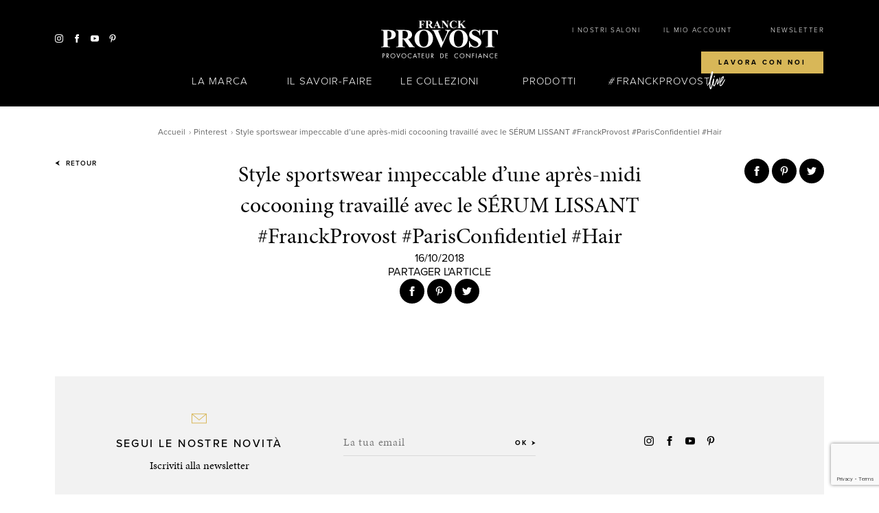

--- FILE ---
content_type: text/html; charset=UTF-8
request_url: https://franckprovost.it/pinterest/style-sportswear-imp/
body_size: 20812
content:
<!doctype html>
<!--[if lt IE 8 ]><html lang="it-IT" class="no-js is_ie7 lt_ie8 lt_ie9 lt_ie10"><![endif]-->
<!--[if IE 8 ]><html lang="it-IT" class="no-js is_ie8 lt_ie9 lt_ie10"><![endif]-->
<!--[if IE 9 ]><html lang="it-IT" class="no-js is_ie9 lt_ie10"><![endif]-->
<!--[if gt IE 9]><html lang="it-IT" class="no-js is_ie10"><![endif]-->
<!--[if !IE]><!--><html lang="it-IT" class="no-js"><!--<![endif]-->


<head>
<meta charset="UTF-8" />
<title>Style sportswear impeccable d’une après-midi cocooning travaillé avec le SÉRUM LISSANT #FranckProvost #ParisConfidentiel #Hair - Franck Provost Italie</title>
<meta name="description" content="Style sportswear impeccable d’une après-midi cocooning travaillé avec le SÉRUM LISSANT #FranckProvost #ParisConfidentiel" />
<meta name="title" content="Style sportswear impeccable d’une après-midi cocooning travaillé avec le SÉRUM LISSANT #FranckProvost #ParisConfidentiel #Hair" />
<meta property="og:title" content="Style sportswear impeccable d’une après-midi cocooning travaillé avec le SÉRUM LISSANT #FranckProvost #ParisConfidentiel #Hair" />
<meta property="og:type" content="article" />
<meta property="og:url" content="https://franckprovost.it/pinterest/style-sportswear-imp/" />
<meta property="og:site_name" content="Franck Provost Italie" />
<meta name="twitter:card" content="summary_large_image" />
<meta name="twitter:site" content="" />
<meta name="twitter:title" content="Style sportswear impeccable d’une après-midi cocooning travaillé avec le SÉRUM LISSANT #FranckProvost #ParisConfidentiel #Hair" />
<meta name="twitter:description" content="https://franckprovost.it/pinterest/style-sportswear-imp/" />

	<!-- This site is optimized with the Yoast SEO plugin v14.9 - https://yoast.com/wordpress/plugins/seo/ -->
	<meta name="robots" content="index, follow, max-snippet:-1, max-image-preview:large, max-video-preview:-1" />
	<link rel="canonical" href="https://franckprovost.it/pinterest/style-sportswear-imp/" />
	<meta property="og:locale" content="it_IT" />
	<meta property="og:type" content="article" />
	<meta property="og:title" content="Style sportswear impeccable d’une après-midi cocooning travaillé avec le SÉRUM LISSANT #FranckProvost #ParisConfidentiel #Hair - Franck Provost Italie" />
	<meta property="og:description" content="Style sportswear impeccable d’une après-midi cocooning travaillé avec le SÉRUM LISSANT #FranckProvost #ParisConfidentiel #Hair" />
	<meta property="og:url" content="https://franckprovost.it/pinterest/style-sportswear-imp/" />
	<meta property="og:site_name" content="Franck Provost Italie" />
	<meta property="article:modified_time" content="2019-07-05T12:37:41+00:00" />
	<meta property="og:image" content="https://i.pinimg.com/236x/bc/3f/0c/bc3f0c36d9c910a72f8c8ea05bba3a00.jpg" />
	<meta name="twitter:card" content="summary_large_image" />
	<meta name="twitter:creator" content="@franckprovost" />
	<meta name="twitter:site" content="@franckprovost" />
	<script type="application/ld+json" class="yoast-schema-graph">{"@context":"https://schema.org","@graph":[{"@type":"WebSite","@id":"https://franckprovost.it/#website","url":"https://franckprovost.it/","name":"Franck Provost Italie","description":"Depuis plus de 40 ans, Franck Provost r\u00e9invente son m\u00e9tier avec passion, pour que la beaut\u00e9 soit pour toutes les femmes un luxe accessible.","potentialAction":[{"@type":"SearchAction","target":"https://franckprovost.it/?s={search_term_string}","query-input":"required name=search_term_string"}],"inLanguage":"it-IT"},{"@type":"ImageObject","@id":"https://franckprovost.it/pinterest/style-sportswear-imp/#primaryimage","inLanguage":"it-IT","url":"https://i.pinimg.com/236x/bc/3f/0c/bc3f0c36d9c910a72f8c8ea05bba3a00.jpg"},{"@type":"WebPage","@id":"https://franckprovost.it/pinterest/style-sportswear-imp/#webpage","url":"https://franckprovost.it/pinterest/style-sportswear-imp/","name":"Style sportswear impeccable d\u2019une apr\u00e8s-midi cocooning travaill\u00e9 avec le S\u00c9RUM LISSANT #FranckProvost #ParisConfidentiel #Hair - Franck Provost Italie","isPartOf":{"@id":"https://franckprovost.it/#website"},"primaryImageOfPage":{"@id":"https://franckprovost.it/pinterest/style-sportswear-imp/#primaryimage"},"datePublished":"2018-10-16T14:27:32+00:00","dateModified":"2019-07-05T12:37:41+00:00","inLanguage":"it-IT","potentialAction":[{"@type":"ReadAction","target":["https://franckprovost.it/pinterest/style-sportswear-imp/"]}]}]}</script>
	<!-- / Yoast SEO plugin. -->


<link rel='dns-prefetch' href='//www.google.com' />
<link rel='dns-prefetch' href='//s.w.org' />
<link rel='stylesheet' id='wp-block-library-css'  href='https://franckprovost.it/wp-includes/css/dist/block-library/style.min.css?ver=5.5.1' type='text/css' media='all' />
<link rel='stylesheet' id='contact-form-7-css'  href='https://franckprovost.it/wp-content/plugins/contact-form-7/includes/css/styles.css?ver=5.2.2' type='text/css' media='all' />
<link rel='stylesheet' id='wp-provalliance-css'  href='https://franckprovost.it/wp-content/plugins/wp-provalliance/public/css/wp-provalliance-public.css?ver=1.0.0' type='text/css' media='all' />
<link rel='stylesheet' id='wpml-legacy-dropdown-0-css'  href='//franckprovost.it/wp-content/plugins/sitepress-multilingual-cms/templates/language-switchers/legacy-dropdown/style.css?ver=1' type='text/css' media='all' />
<style id='wpml-legacy-dropdown-0-inline-css' type='text/css'>
.wpml-ls-statics-shortcode_actions{background-color:#ffffff;}.wpml-ls-statics-shortcode_actions, .wpml-ls-statics-shortcode_actions .wpml-ls-sub-menu, .wpml-ls-statics-shortcode_actions a {border-color:#cdcdcd;}.wpml-ls-statics-shortcode_actions a {color:#444444;background-color:#ffffff;}.wpml-ls-statics-shortcode_actions a:hover,.wpml-ls-statics-shortcode_actions a:focus {color:#000000;background-color:#eeeeee;}.wpml-ls-statics-shortcode_actions .wpml-ls-current-language>a {color:#444444;background-color:#ffffff;}.wpml-ls-statics-shortcode_actions .wpml-ls-current-language:hover>a, .wpml-ls-statics-shortcode_actions .wpml-ls-current-language>a:focus {color:#000000;background-color:#eeeeee;}
</style>
<link rel='stylesheet' id='theme-css'  href='https://franckprovost.it/wp-content/themes/franckprovost/assets/dist/theme.css?ver=5.5.1' type='text/css' media='all' />
<link rel='stylesheet' id='theme-new-css'  href='https://franckprovost.it/wp-content/themes/franckprovost/assets/styles/new.css?ver=5.5.1' type='text/css' media='all' />
<link rel='stylesheet' id='theme-stl-css'  href='https://franckprovost.it/wp-content/themes/franckprovost/style.css?ver=5.5.1' type='text/css' media='all' />
<script type='text/javascript' src='https://franckprovost.it/wp-includes/js/jquery/jquery.js?ver=1.12.4-wp' id='jquery-core-js'></script>
<script type='text/javascript' src='https://franckprovost.it/wp-content/plugins/wp-provalliance/public/js/wp-provalliance-public.js?ver=1.0.0' id='wp-provalliance-js'></script>
<script type='text/javascript' src='//franckprovost.it/wp-content/plugins/sitepress-multilingual-cms/templates/language-switchers/legacy-dropdown/script.js?ver=1' id='wpml-legacy-dropdown-0-js'></script>
<link rel="https://api.w.org/" href="https://franckprovost.it/wp-json/" /><link rel="EditURI" type="application/rsd+xml" title="RSD" href="https://franckprovost.it/xmlrpc.php?rsd" />
<link rel="wlwmanifest" type="application/wlwmanifest+xml" href="https://franckprovost.it/wp-includes/wlwmanifest.xml" /> 
<link rel='shortlink' href='https://franckprovost.it/?p=5062' />
<link rel="alternate" type="application/json+oembed" href="https://franckprovost.it/wp-json/oembed/1.0/embed?url=https%3A%2F%2Ffranckprovost.it%2Fpinterest%2Fstyle-sportswear-imp%2F" />
<link rel="alternate" type="text/xml+oembed" href="https://franckprovost.it/wp-json/oembed/1.0/embed?url=https%3A%2F%2Ffranckprovost.it%2Fpinterest%2Fstyle-sportswear-imp%2F&#038;format=xml" />
<meta name="generator" content="WPML ver:4.2.7.1 stt:27;" />
<script type="text/javascript"> urlcountfollowers = "https://franckprovost.it/webservice";</script>		<style type="text/css" id="wp-custom-css">
			
/* MODIFICATION @DELLAROCCA*/


.FP-jobs{
	display:none;
}		</style>
		<link rel="profile" href="http://gmpg.org/xfn/11" />
<link rel="apple-touch-icon" href="https://franckprovost.it/wp-content/themes/franckprovost/assets/images/favicons/favicon-128.png" />
<link rel="icon" sizes="128x128" href="https://franckprovost.it/wp-content/themes/franckprovost/assets/images/favicons/favicon-128.png">
<link rel="icon" sizes="64x64" href="https://franckprovost.it/wp-content/themes/franckprovost/assets/images/favicons/favicon-64.png">
<meta name="viewport" content="width=device-width, initial-scale=1">
<script src="https://use.typekit.net/isn8bju.js"></script>
<script>try{Typekit.load({ async: true });}catch(e){}</script>

<!-- Global site tag (gtag.js) - Google Analytics -->
<script async src="https://www.googletagmanager.com/gtag/js?id=G-1D94XKV2L7"></script>
<script>
  window.dataLayer = window.dataLayer || [];
  function gtag(){dataLayer.push(arguments);}
  gtag('js', new Date());

  gtag('config', 'G-1D94XKV2L7');
</script>

<!-- Google Tag Manager -->
<script>(function(w,d,s,l,i){w[l]=w[l]||[];w[l].push({'gtm.start':
new Date().getTime(),event:'gtm.js'});var f=d.getElementsByTagName(s)[0],
j=d.createElement(s),dl=l!='dataLayer'?'&l='+l:'';j.async=true;j.src=
'https://www.googletagmanager.com/gtm.js?id='+i+dl;f.parentNode.insertBefore(j,f);
})(window,document,'script','dataLayer','GTM-T6W4T7G');</script>
<!-- End Google Tag Manager -->

<!-- Facebook Pixel Code -->

<script>

!function(f,b,e,v,n,t,s)

{if(f.fbq)return;n=f.fbq=function(){n.callMethod?

n.callMethod.apply(n,arguments):n.queue.push(arguments)};

if(!f._fbq)f._fbq=n;n.push=n;n.loaded=!0;n.version='2.0';

n.queue=[];t=b.createElement(e);t.async=!0;

t.src=v;s=b.getElementsByTagName(e)[0];

s.parentNode.insertBefore(t,s)}(window,document,'script',

'https://connect.facebook.net/en_US/fbevents.js');


fbq('init', '433165817030359'); 

fbq('track', 'PageView');

</script>


<!-- Facebook Pixel Code -->
<script>
  !function(f,b,e,v,n,t,s)
  {if(f.fbq)return;n=f.fbq=function(){n.callMethod?
  n.callMethod.apply(n,arguments):n.queue.push(arguments)};
  if(!f._fbq)f._fbq=n;n.push=n;n.loaded=!0;n.version='2.0';
  n.queue=[];t=b.createElement(e);t.async=!0;
  t.src=v;s=b.getElementsByTagName(e)[0];
  s.parentNode.insertBefore(t,s)}(window, document,'script',
  'https://connect.facebook.net/en_US/fbevents.js');
  fbq('init', '840808019366470');
  fbq('track', 'PageView');
</script>
<noscript><img height="1" width="1" style="display:none"
  src="https://www.facebook.com/tr?id=840808019366470&ev=PageView&noscript=1"
/></noscript>
<!-- End Facebook Pixel Code -->

<noscript>

<img height="1" width="1" 

src="https://www.facebook.com/tr?id=433165817030359&ev=PageView

&noscript=1"/>

</noscript>

<!-- End Facebook Pixel Code -->

<style>
.switch-lang{
    display:none !important;
}
.strate-collection-product--left, .strate-collection-product--right{
    background-size:100% !important;
}
.h1:after{
    background-color:transparent !important;
}
.strate-collection-product .collection-product__hairstyle .mx-width{
    transform: translate(25%, 0%);
}
</style>

</head>
<body class="pinterest-template-default single single-pinterest postid-5062">
    <!-- Google Tag Manager (noscript) -->
<noscript><iframe src="https://www.googletagmanager.com/ns.html?id=GTM-T6W4T7G"
height="0" width="0" style="display:none;visibility:hidden"></iframe></noscript>
<!-- End Google Tag Manager (noscript) -->

<!-- Google Code for Candidature Conversion Page
In your html page, add the snippet and call
goog_report_conversion when someone clicks on the
chosen link or button. -->
<script type="text/javascript">
  /* <![CDATA[ */
  goog_snippet_vars = function() {
    var w = window;
    w.google_conversion_id = 1005552941;
    w.google_conversion_label = "7NvHCKf-qIYBEK2Kvt8D";
    w.google_remarketing_only = false;
  }
  // DO NOT CHANGE THE CODE BELOW.
  goog_report_conversion = function(url) {
    goog_snippet_vars();
    window.google_conversion_format = "3";
    var opt = new Object();
    opt.onload_callback = function() {
    if (typeof(url) != 'undefined') {
      window.location = url;
    }
  }
  var conv_handler = window['google_trackConversion'];
  if (typeof(conv_handler) == 'function') {x
    conv_handler(opt);
  }
}
/* ]]> */
</script>
<script type="text/javascript"
  src="//www.googleadservices.com/pagead/conversion_async.js">
</script>

<div class="hide">
    <svg style="position: absolute; width: 0; height: 0; overflow: hidden;" version="1.1" xmlns="http://www.w3.org/2000/svg" xmlns:xlink="http://www.w3.org/1999/xlink">
    <defs>
        <symbol id="icon-pinterest" viewBox="0 0 24 24">
            <title>Pinterest</title>
            <path id="Pinterest_1" d="M10.4,15.8c-0.6,3.3-1.3,6.4-3.5,8.1c-0.7-5,1-8.7,1.8-12.7c-1.3-2.3,0.2-6.9,2.9-5.8
            	c3.4,1.4-3,8.6,1.3,9.5c4.5,0.9,6.3-8.1,3.5-11c-4-4.2-11.7-0.1-10.7,6c0.2,1.5,1.7,1.9,0.6,4C3.7,13.2,2.9,11.1,3,8.3
            	C3.3,4,6.6,0.6,10.8,0.1c4.8-0.6,9.4,1.8,10,6.6c0.7,5.3-2.2,11.1-7.4,10.7C12.3,17.1,11.3,16.6,10.4,15.8z"/>
        </symbol>
        <symbol id="icon-twitter" viewBox="0 0 24 24">
            <title>Twitter</title>
            <path d="M24 4.557c-.883.392-1.832.656-2.828.775 1.017-.609 1.798-1.574 2.165-2.724-.951.564-2.005.974-3.127 1.195-.897-.957-2.178-1.555-3.594-1.555-3.179 0-5.515 2.966-4.797 6.045-4.091-.205-7.719-2.165-10.148-5.144-1.29 2.213-.669 5.108 1.523 6.574-.806-.026-1.566-.247-2.229-.616-.054 2.281 1.581 4.415 3.949 4.89-.693.188-1.452.232-2.224.084.626 1.956 2.444 3.379 4.6 3.419-2.07 1.623-4.678 2.348-7.29 2.04 2.179 1.397 4.768 2.212 7.548 2.212 9.142 0 14.307-7.721 13.995-14.646.962-.695 1.797-1.562 2.457-2.549z"/>
        </symbol>
        <symbol id="icon-youtube" viewBox="0 0 24 24">
            <title>Youtube</title>
            <path d="M19.615 3.184c-3.604-.246-11.631-.245-15.23 0-3.897.266-4.356 2.62-4.385 8.816.029 6.185.484 8.549 4.385 8.816 3.6.245 11.626.246 15.23 0 3.897-.266 4.356-2.62 4.385-8.816-.029-6.185-.484-8.549-4.385-8.816zm-10.615 12.816v-8l8 3.993-8 4.007z"/>
        </symbol>
        <symbol id="icon-facebook" viewBox="0 0 24 24">
            <title>Facebook</title>
            <path d="M9 8h-3v4h3v12h5v-12h3.642l.358-4h-4v-1.667c0-.955.192-1.333 1.115-1.333h2.885v-5h-3.808c-3.596 0-5.192 1.583-5.192 4.615v3.385z"/>
        </symbol>
        <symbol id="icon-instagram" viewBox="0 0 24 24">
            <title>Instagram</title>
            <path d="M12 2.163c3.204 0 3.584.012 4.85.07 3.252.148 4.771 1.691 4.919 4.919.058 1.265.069 1.645.069 4.849 0 3.205-.012 3.584-.069 4.849-.149 3.225-1.664 4.771-4.919 4.919-1.266.058-1.644.07-4.85.07-3.204 0-3.584-.012-4.849-.07-3.26-.149-4.771-1.699-4.919-4.92-.058-1.265-.07-1.644-.07-4.849 0-3.204.013-3.583.07-4.849.149-3.227 1.664-4.771 4.919-4.919 1.266-.057 1.645-.069 4.849-.069zm0-2.163c-3.259 0-3.667.014-4.947.072-4.358.2-6.78 2.618-6.98 6.98-.059 1.281-.073 1.689-.073 4.948 0 3.259.014 3.668.072 4.948.2 4.358 2.618 6.78 6.98 6.98 1.281.058 1.689.072 4.948.072 3.259 0 3.668-.014 4.948-.072 4.354-.2 6.782-2.618 6.979-6.98.059-1.28.073-1.689.073-4.948 0-3.259-.014-3.667-.072-4.947-.196-4.354-2.617-6.78-6.979-6.98-1.281-.059-1.69-.073-4.949-.073zm0 5.838c-3.403 0-6.162 2.759-6.162 6.162s2.759 6.163 6.162 6.163 6.162-2.759 6.162-6.163c0-3.403-2.759-6.162-6.162-6.162zm0 10.162c-2.209 0-4-1.79-4-4 0-2.209 1.791-4 4-4s4 1.791 4 4c0 2.21-1.791 4-4 4zm6.406-11.845c-.796 0-1.441.645-1.441 1.44s.645 1.44 1.441 1.44c.795 0 1.439-.645 1.439-1.44s-.644-1.44-1.439-1.44z"/>
        </symbol>
        <symbol id="icon-snapchat" viewBox="0 0 24 24">
            <title>Snapchat</title>
            <path d="M23.468 17.494C20.498 17.004 19.145 14 19 13.66c-.002-.007-.013-.03-.017-.038-.148-.302-.185-.548-.108-.73.156-.368.817-.577 1.24-.71.12-.04.23-.074.32-.11.855-.337 1.284-.77 1.275-1.284-.008-.408-.328-.782-.802-.95-.164-.068-.358-.106-.548-.106-.13 0-.325.02-.51.106-.363.17-.685.26-.928.27-.11-.004-.19-.022-.25-.042l.024-.395.005-.068c.102-1.602.227-3.596-.307-4.79C16.816 1.275 13.468 1 12.48 1l-.46.004c-.988 0-4.33.275-5.905 3.81-.535 1.197-.408 3.19-.307 4.792.01.157.02.31.028.46-.067.024-.165.044-.297.044-.285 0-.624-.092-1.01-.272-.56-.262-1.58.087-1.717.812-.075.392.083.957 1.26 1.422.092.037.207.074.348.118.396.126 1.057.335 1.213.703.078.182.04.427-.122.76-.058.135-1.456 3.32-4.545 3.828-.32.054-.55.338-.53.662.004.09.024.18.063.27.26.61 1.248 1.03 3.11 1.326.04.105.088.322.115.448.04.18.08.365.136.557.056.194.224.52.71.52.165 0 .355-.037.562-.077.298-.06.705-.138 1.21-.138.28 0 .57.025.866.074.557.092 1.045.437 1.61.838.835.59 1.593 1.04 3.11 1.04.04 0 .08 0 .118-.004.056.003.113.004.17.004 1.328 0 2.497-.35 3.475-1.042.54-.382 1.052-.744 1.61-.836.295-.05.587-.074.867-.074.484 0 .87.062 1.214.13.234.045.416.067.584.067.34 0 .59-.186.685-.512.054-.19.095-.37.135-.553.022-.098.073-.332.116-.444 1.835-.292 2.772-.697 3.03-1.303.04-.087.063-.18.07-.278.016-.323-.21-.608-.532-.66z"/>
        </symbol>
        <symbol id="icon-location" viewBox="0 0 24 24">
            <title>Location</title>
            <path d="M12 11c-1.658 0-3-1.342-3-3s1.342-3 3-3 3 1.342 3 3-1.342 3-3 3zm0-11C7.802 0 4 3.403 4 7.602S7.47 16.812 12 24c4.53-7.187 8-12.2 8-16.398S16.198 0 12 0z"/>
        </symbol>
        <symbol id="icon-cross" viewBox="0 0 24 24">
            <title>Close</title>
            <path d="M24 21.6L21.6 24 12 14.4 2.4 24 0 21.6 9.6 12 0 2.4 2.4 0 12 9.6 21.6 0 24 2.4 14.4 12l9.6 9.6z"/>
        </symbol>
        <symbol id="icon-play" viewBox="0 0 24 24">
            <title>Play</title>
            <path d="M20.563 11.53L3.99.1C3.816-.02 3.59-.032 3.4.066c-.188.1-.305.293-.305.506v22.86c0 .21.117.406.305.505.084.043.175.065.266.065.114 0 .227-.034.325-.1l16.573-11.43c.154-.107.246-.282.246-.47s-.093-.364-.247-.47z"/>
        </symbol>
        <symbol id="icon-left-arrow" viewBox="0 0 24 24">
            <title>Left arrow</title>
            <path d="M2.78 23.803c-.553.412-1.5.137-1.5-.446l4.802-9.5c.29-.526.454-1.113.48-1.714-.022-.6-.18-1.185-.46-1.715L1.302.62c0-.55.946-.823 1.498-.446l18.8 11.523c.246.146.328.463.182.71-.044.075-.107.137-.182.182L2.78 23.802z"/>
        </symbol>
        <symbol id="icon-envelopp" viewBox="0 0 24 24">
            <title>Enveloppe</title>
            <path d="M0 4.708v15.376h24V4.708H0zm22.04 1.04L12 14.12 1.96 5.747h20.08zM1.043 19.043V6.34L12 15.47l10.958-9.13v12.703H1.042z"/>
        </symbol>
        <symbol id="icon-heart" viewBox="0 0 24 24">
            <title>Heart</title>
            <path d="M12 23C-11.41 10.23 5.52-5.647 12 5.045 18.48-5.647 35.41 10.23 12 23z"/>
        </symbol>
        <symbol id="icon-check" viewBox="0 0 24 24">
            <title>Check</title>
            <path d="M.504 12.772c-.183-.183-.274-.457-.274-.64s.09-.457.274-.64l1.28-1.28c.365-.366.914-.366 1.28 0l.09.09 5.03 5.395c.182.183.457.183.64 0L21.073 2.99h.092c.366-.366.914-.366 1.28 0l1.28 1.28c.365.365.365.913 0 1.28L9.098 20.725c-.183.183-.366.274-.64.274-.275 0-.457-.09-.64-.274l-7.13-7.68-.184-.274z"/>
        </symbol>
        <symbol id="icon-star" viewBox="0 0 24 24">
            <title>Star</title>
            <path d="M12.016 4.147l1.77 3.986c.298.666.9 1.148 1.614 1.294l5.032 1-3.45 3.453c-.534.53-.766 1.29-.62 2.026l.965 4.92-4.4-1.946c-.58-.267-1.246-.267-1.825 0l-4.4 1.946.964-4.933c.144-.732-.088-1.488-.62-2.013L3.6 10.427l5.03-1c.715-.146 1.316-.628 1.614-1.294l1.768-3.986m0-4.147c-.373.003-.712.22-.87.56L8.19 7.213.774 8.707C.26 8.81-.07 9.307.03 9.82c.038.185.13.354.262.487l5.164 5.16-1.44 7.386c-.09.343.028.707.3.933.17.137.383.213.602.214.133.003.265-.03.382-.093l6.716-2.974 6.727 2.987c.118.054.247.08.377.08.214.003.422-.068.59-.2.272-.233.39-.598.308-.947l-1.447-7.386 5.17-5.16c.37-.37.37-.97.003-1.34-.133-.133-.303-.224-.488-.26l-7.413-1.494L12.886.56c-.157-.34-.496-.558-.87-.56h-.004z"/>
        </symbol>
        <symbol id="icon-file" viewBox="0 0 24 24">
            <title>File Document</title>
            <path d="M10.95 9.903V0H4.505c-.783 0-1.42.63-1.427 1.415v21.17C3.085 23.37 3.722 24 4.505 24h14.99c.784 0 1.422-.63 1.428-1.415V9.903H10.95zm2.1-9.38V7.83H20.4L13.05.523z"/>
        </symbol>
        <symbol id="icon-photo" viewBox="0 0 24 24">
            <title>Photo</title>
            <path d="M11.977 9.015c-2.174.008-3.93 1.774-3.92 3.944s1.777 3.92 3.95 3.912c2.168-.008 3.92-1.765 3.92-3.928-.012-2.17-1.776-3.924-3.95-3.93zm5.95-2.716l-1.952-3.807H7.98L6.027 6.3h-4.72C.593 6.29.007 6.862 0 7.574v12.643c.006.716.59 1.292 1.307 1.29h21.34c.717.002 1.3-.575 1.307-1.29V7.588c0-.713-.58-1.29-1.294-1.29h-4.733zm-5.95 12.475c-3.227-.017-5.83-2.64-5.812-5.862.017-3.22 2.646-5.818 5.873-5.8 3.215.016 5.812 2.622 5.812 5.83-.008 3.228-2.635 5.84-5.87 5.832h-.003z"/>
        </symbol>
        <symbol id="icon-bell" viewBox="0 0 24 24">
            <title>Cloche</title>
            <path d="M11.995 23.922c1.448.014 2.633-1.146 2.65-2.594h-5.3c.013 1.446 1.196 2.607 2.642 2.594h.008zm10.37-5.35l-2.75-4.173.06-4.353c-.042-3.94-3.09-7.194-7.02-7.49V.71c-.006-.364-.306-.655-.67-.65-.357.007-.644.294-.65.65v1.846c-3.928.295-6.98 3.542-7.03 7.48l-.06 4.362-2.63 4.186c-.128.2-.132.453-.01.655.114.206.333.334.57.33h19.63c.24.003.463-.127.58-.337.12-.206.11-.463-.02-.662zm-19-.3l2.1-3.35c.062-.1.097-.213.1-.33l.07-4.548c.083-3.513 2.998-6.293 6.51-6.21 3.392.08 6.125 2.808 6.21 6.2l-.07 4.54c-.002.127.032.252.1.36l2.21 3.337H3.365z"/>
        </symbol>
        <symbol id="icon-file-transparent" viewBox="0 0 24 24">
            <title>Document transparent</title>
            <path d="M21.138 7.053L14.168.16c-.105-.103-.246-.16-.393-.16H3.255c-.302 0-.545.244-.545.545v22.91c0 .3.243.545.544.545h17.49c.302 0 .546-.244.546-.545V7.435c0-.142-.053-.28-.152-.382zm-1.57-.024h-5.586V1.51l5.587 5.52zM3.8 22.913V1.082h9.095v6.49c0 .3.244.544.545.544H20.2v14.802H3.8v-.004zm12.134-9.95H8.068c-.3-.036-.57.178-.605.476-.036.3.178.57.476.605.042.005.085.005.128 0h7.864c.298.042.573-.165.616-.462.043-.298-.164-.573-.462-.616-.05-.007-.103-.007-.154 0v-.003zm0 4.218H8.068c-.3-.036-.57.178-.605.476-.036.3.178.57.476.605.042.005.085.005.128 0h7.864c.3.036.57-.178.605-.476.036-.3-.178-.57-.476-.605-.042-.005-.086-.005-.128 0z"/>
        </symbol>
        <symbol id="icon-search" viewBox="0 0 24 24">
            <title>Rechercher</title>
            <path d="M24 21.714l-5.33-4.373c1.496-2.036 2.155-4.492 1.916-7.068-.3-2.755-1.618-5.21-3.714-6.948C12.44-.15 5.91.508 2.315 4.88S-.62 15.784 3.813 19.38c1.857 1.497 4.133 2.336 6.47 2.336.36 0 .718 0 1.078-.06 2.517-.24 4.793-1.438 6.53-3.295l5.33 4.372.78-1.018zm-12.76-1.318c-2.395.24-4.79-.48-6.648-1.977s-3.055-3.715-3.295-6.11.48-4.793 1.977-6.65c1.797-2.216 4.433-3.355 7.068-3.355 2.037 0 4.014.66 5.69 2.037 1.858 1.558 3.056 3.714 3.296 6.11.24 2.396-.48 4.792-1.977 6.65-1.497 1.856-3.713 3.054-6.11 3.294z"/>
        </symbol>
        <symbol id="icon-map" viewBox="0 0 24 24">
            <title>Trouver</title>
            <path d="M12.385 0v.832c4.64 0 8.406 3.777 8.406 8.406 0 1.26-.696 3.027-2.06 5.274-1.237 2.04-2.798 4.1-4.17 5.92-.72.957-1.395 1.85-1.905 2.59-.083.125-.208.146-.27.146s-.187-.02-.27-.146c-.51-.74-1.187-1.644-1.904-2.59-1.373-1.82-2.933-3.89-4.17-5.92-1.364-2.236-2.06-4.015-2.06-5.274 0-4.64 3.776-8.406 8.405-8.406V0m0 13.566c2.424 0 4.39-1.967 4.39-4.39 0-1.176-.458-2.28-1.29-3.1-.832-.822-1.935-1.29-3.1-1.29-1.176 0-2.278.457-3.1 1.29-.832.832-1.29 1.934-1.29 3.1 0 2.413 1.976 4.39 4.39 4.39m0-13.566C7.287 0 3.147 4.14 3.147 9.238c0 4.088 5.92 10.84 8.28 14.263.23.334.594.5.958.5s.728-.166.957-.5c2.362-3.422 8.28-10.184 8.28-14.262C21.633 4.14 17.493 0 12.386 0zm0 12.733c-1.966 0-3.558-1.59-3.558-3.557s1.592-3.558 3.558-3.558 3.558 1.59 3.558 3.558c0 1.966-1.592 3.557-3.558 3.557z"/>
        </symbol>
        <symbol id="logo-footer" viewBox="0 0 165 46">
            <title>Logo Footer</title>
                <path fill="#FFF" d="M56.09.82v4.22h.3c.386.012.77-.056 1.13-.2.307-.154.564-.394.74-.69.227-.402.364-.85.4-1.31h.27v5.15h-.27c.01-.723-.28-1.418-.8-1.92-.427-.31-.943-.475-1.47-.47h-.3v3.14c-.024.33.004.66.08.98.077.148.2.268.35.34.213.11.45.162.69.15h.34v.29h-5.43v-.29h.34c.253.013.505-.042.73-.16.142-.08.25-.207.31-.36.07-.31.098-.63.08-.95V1.99c.017-.332-.01-.665-.08-.99-.076-.146-.194-.265-.34-.34-.217-.11-.458-.16-.7-.15h-.34V.23h8.79v2.95h-.31c-.022-.557-.214-1.095-.55-1.54-.344-.36-.79-.605-1.28-.7-.564-.1-1.137-.14-1.71-.12h-.97zm9.39 5v2.87c-.024.354.013.71.11 1.05.077.15.204.27.36.34.31.11.64.155.97.13v.29H61.6v-.29c.33.026.66-.02.97-.13.16-.07.292-.193.37-.35.088-.34.122-.69.1-1.04V2.04c.022-.353-.012-.707-.1-1.05-.08-.154-.21-.277-.37-.35-.312-.105-.64-.15-.97-.13V.23h4.84c.93-.032 1.862.055 2.77.26.564.16 1.064.492 1.43.95.368.46.563 1.032.55 1.62.022.72-.283 1.41-.83 1.88-.43.35-.938.593-1.48.71l2.5 3.47c.203.304.438.586.7.84.213.154.467.24.73.25v.29h-3.28l-3.36-4.68h-.69zm0-5.04v4.5h.44c.54.025 1.08-.04 1.6-.19.355-.124.653-.373.84-.7.217-.4.32-.854.3-1.31.052-.63-.146-1.255-.55-1.74-.504-.414-1.15-.615-1.8-.56h-.83zm13.65 6.79h-3.66l-.45 1c-.13.26-.206.54-.22.83-.01.262.13.506.36.63.326.12.672.18 1.02.18v.29h-3.47v-.29c.35-.043.674-.205.92-.46.37-.467.675-.986.9-1.54L78.25.02h.15l3.76 8.42c.205.548.506 1.056.89 1.5.203.172.462.268.73.27v.29h-5.04v-.29h.21c.29.025.585-.03.85-.16.108-.082.172-.213.17-.35-.003-.096-.02-.19-.05-.28-.064-.195-.14-.386-.23-.57l-.56-1.28zm-.25-.56L77.33 3.5l-1.6 3.51h3.15zM87.8.23l5.15 6.37V2.19c.046-.435-.05-.873-.27-1.25-.33-.32-.784-.477-1.24-.43V.23h3.44v.28c-.304.022-.602.097-.88.22-.162.103-.288.253-.36.43-.098.334-.14.683-.12 1.03v8.54h-.26L86.2 2.17v6.54c-.06.44.097.883.42 1.19.27.207.6.316.94.31h.25v.29h-3.7v-.29c.427.045.854-.08 1.19-.35.26-.323.383-.737.34-1.15V1.47l-.22-.28c-.158-.213-.355-.393-.58-.53-.234-.103-.486-.154-.74-.15V.23h3.7zM105.69 0v3.55h-.29c-.175-.83-.622-1.58-1.27-2.13-.59-.483-1.328-.745-2.09-.74-.638 0-1.262.19-1.79.55-.53.356-.945.86-1.19 1.45-.332.805-.498 1.67-.49 2.54-.01.85.11 1.697.36 2.51.18.67.564 1.27 1.1 1.71.57.408 1.26.612 1.96.58.626.007 1.244-.14 1.8-.43.658-.373 1.24-.864 1.72-1.45v.88c-1.027 1.14-2.507 1.767-4.04 1.71-1.03.02-2.047-.208-2.97-.66-.84-.418-1.535-1.076-2-1.89-.463-.8-.705-1.706-.7-2.63 0-.98.27-1.942.78-2.78.502-.863 1.232-1.572 2.11-2.05.862-.475 1.833-.723 2.82-.72.795.01 1.582.17 2.32.47.286.127.588.218.898.27.163.003.32-.062.43-.18.137-.157.22-.352.24-.56h.292zm7.35 4.17l3.65 4.52c.378.493.83.925 1.34 1.28.26.156.556.24.86.24v.29h-5.42v-.29c.233 0 .463-.054.67-.16.093-.062.15-.167.15-.28-.132-.45-.376-.86-.71-1.19l-2.39-2.95-.39.31v2.8c-.023.336.007.674.09 1 .078.148.205.265.36.33.26.114.545.162.83.14v.29h-5.25v-.29h.35c.253.012.504-.043.73-.16.138-.08.245-.208.3-.36.08-.31.112-.63.09-.95V1.99c.02-.333-.01-.667-.09-.99-.073-.148-.193-.268-.34-.34-.214-.11-.452-.16-.69-.15h-.35V.23h5.18v.28c-.277-.013-.55.042-.8.16-.143.078-.255.2-.32.35-.082.317-.113.644-.09.97v3.19l3.87-3.07c.393-.226.683-.595.81-1.03-.004-.207-.135-.39-.33-.46-.274-.077-.556-.114-.84-.11V.23h4.07v.28c-.297.01-.59.078-.86.2-.5.31-.98.66-1.43 1.04l-3.05 2.42zM9.13 27.44v6.75c-.06.838.023 1.68.25 2.49.185.364.494.65.87.81.74.26 1.527.364 2.31.31v.63H0v-.63c.787.056 1.577-.053 2.32-.32.368-.168.67-.453.86-.81.228-.806.312-1.645.25-2.48V18.42c.062-.835-.023-1.674-.25-2.48-.18-.367-.485-.658-.86-.82-.746-.255-1.534-.36-2.32-.31v-.63h10.74c3.54 0 6.08.62 7.62 1.86 1.468 1.093 2.326 2.82 2.31 4.65.03 1.483-.502 2.923-1.49 4.03-1.086 1.183-2.523 1.985-4.1 2.29-1.962.354-3.957.498-5.95.43zm0-11.86v10.46c.4.02.7.03.9.03 1.27.08 2.51-.39 3.41-1.29.883-1.142 1.307-2.572 1.19-4.01.12-1.417-.305-2.827-1.19-3.94-.965-.894-2.258-1.347-3.57-1.25h-.74zm21.1 11.79v6.85c-.062.832.023 1.668.25 2.47.19.357.492.642.86.81.746.25 1.534.352 2.32.3v.63H21.03v-.63c.79.05 1.58-.054 2.33-.31.363-.17.66-.455.85-.81.228-.8.312-1.632.25-2.46V18.39c.063-.828-.022-1.66-.25-2.46-.184-.362-.488-.648-.86-.81-.744-.26-1.534-.365-2.32-.31v-.63h11.45c2.198-.084 4.396.12 6.54.61 1.333.37 2.513 1.155 3.37 2.24.876 1.086 1.34 2.446 1.31 3.84.043 1.698-.676 3.327-1.96 4.44-1.015.828-2.216 1.398-3.5 1.66l5.9 8.22c.485.712 1.04 1.372 1.66 1.97.507.372 1.114.58 1.74.6v.67h-7.76l-7.93-11.06h-1.62zm0-11.85v10.59h1.03c1.276.052 2.553-.103 3.78-.46.83-.296 1.528-.877 1.97-1.64.518-.945.767-2.014.72-3.09.125-1.485-.35-2.958-1.32-4.09-1.185-.978-2.71-1.45-4.24-1.31h-1.94zm29.84-1.68c3.525-.284 7.005.945 9.57 3.38 2.432 2.348 3.767 5.61 3.68 8.99.047 2.938-.92 5.802-2.74 8.11-2.43 3.1-5.854 4.65-10.27 4.65-4.44 0-7.86-1.48-10.29-4.43-1.913-2.342-2.93-5.287-2.87-8.31-.114-6.74 5.257-12.296 11.997-12.41.308-.005.616.002.923.02zm.22 1.14c-2.246-.01-4.278 1.33-5.15 3.4-.96 1.86-1.44 4.53-1.44 8.01 0 4.133.74 7.19 2.22 9.17 1.01 1.368 2.632 2.144 4.33 2.07 1.11.04 2.207-.272 3.13-.89 1.19-.936 2.06-2.213 2.5-3.66.657-2.12.957-4.333.89-6.55.11-2.435-.198-4.87-.91-7.2-.423-1.328-1.23-2.5-2.32-3.37-.955-.657-2.09-1-3.25-.98zm37.84-.8v.63c-.94.175-1.786.68-2.39 1.42-.91 1.32-1.676 2.734-2.28 4.22l-8.49 18.52h-.59l-8.43-19.28c-.553-1.432-1.24-2.808-2.05-4.11-.534-.486-1.228-.76-1.95-.77v-.63h11.79v.63h-.4c-.75-.064-1.502.074-2.18.4-.275.17-.435.476-.42.8.01.262.06.522.15.77.09.29.42 1.08.98 2.36l5.25 12.05 4.86-10.73c.408-.853.768-1.728 1.08-2.62.124-.368.19-.753.2-1.14.004-.34-.098-.67-.29-.95-.21-.294-.51-.514-.85-.63-.666-.227-1.367-.332-2.07-.31v-.63h8.08zm11.04-.34c3.525-.284 7.005.945 9.57 3.38 2.432 2.348 3.767 5.61 3.68 8.99.042 2.937-.925 5.8-2.74 8.11-2.43 3.1-5.854 4.65-10.27 4.65-4.43 0-7.86-1.477-10.29-4.43-1.913-2.342-2.93-5.288-2.87-8.31-.114-6.74 5.258-12.296 11.997-12.41.308-.005.616.002.923.02zm.22 1.14c-2.246-.012-4.278 1.33-5.15 3.4-.96 1.86-1.44 4.53-1.44 8.01 0 4.133.74 7.19 2.22 9.17 1.01 1.368 2.632 2.144 4.33 2.07 1.11.04 2.207-.272 3.13-.89 1.19-.936 2.062-2.213 2.5-3.66.657-2.12.957-4.333.89-6.55.11-2.435-.198-4.87-.91-7.2-.423-1.328-1.23-2.5-2.32-3.37-.954-.657-2.09-1-3.25-.98zm30.33-1.34l.2 8.09h-.75c-.27-1.884-1.186-3.616-2.59-4.9-1.205-1.162-2.806-1.823-4.48-1.85-1.066-.056-2.115.29-2.94.97-.674.553-1.07 1.377-1.08 2.25-.012.5.12.992.38 1.42.447.66 1.02 1.225 1.69 1.66 1.274.775 2.593 1.473 3.95 2.09 2.89 1.4 4.84 2.71 5.85 3.95.985 1.192 1.516 2.693 1.5 4.24.006 2.012-.88 3.923-2.42 5.22-1.686 1.49-3.88 2.272-6.13 2.19-.742.003-1.484-.077-2.21-.24-.892-.217-1.765-.508-2.61-.87-.452-.21-.94-.333-1.44-.36-.36.016-.71.14-1 .36-.384.28-.682.666-.86 1.11h-.64v-9.16h.64c.364 2.246 1.448 4.314 3.09 5.89 1.334 1.273 3.098 1.997 4.94 2.03 1.184.062 2.345-.328 3.25-1.09.76-.623 1.203-1.55 1.21-2.53 0-.586-.158-1.16-.46-1.66-.362-.6-.842-1.12-1.41-1.53-1.06-.727-2.18-1.36-3.35-1.89-1.698-.76-3.32-1.686-4.84-2.76-.914-.694-1.68-1.565-2.25-2.56-.53-.947-.802-2.016-.79-3.1-.023-1.88.768-3.68 2.17-4.93 1.476-1.374 3.436-2.108 5.45-2.04.787 0 1.57.096 2.33.29.717.202 1.414.47 2.08.8.533.3 1.116.5 1.72.59.278.012.547-.094.742-.29.28-.415.456-.893.51-1.39h.55-.002zm25.2.54v6.58h-.64c-.238-1.158-.678-2.265-1.3-3.27-.503-.688-1.175-1.236-1.95-1.59-.78-.26-1.6-.37-2.42-.32h-1.83v18.71c-.048.785.02 1.573.2 2.34.18.35.463.635.81.82.508.256 1.073.376 1.64.35h.81v.63h-12.83v-.63h.81c.594.025 1.184-.106 1.71-.38.338-.195.6-.498.74-.86.188-.742.256-1.508.2-2.27V15.58h-1.76c-1.296-.115-2.59.256-3.63 1.04-1.127 1.106-1.837 2.57-2.008 4.14h-.67v-6.58h22.12-.002zM144.66 44.2h-.83v1.25c.012.143-.03.286-.12.4-.086.09-.205.14-.33.14-.123.006-.24-.046-.32-.14-.096-.11-.143-.255-.13-.4v-3.39c-.014-.154.037-.307.14-.42.123-.095.277-.14.43-.13h1.17c.267-.007.532.02.79.08.175.044.337.13.47.25.132.12.234.266.3.43.075.18.112.375.11.57.025.386-.13.763-.42 1.02-.368.255-.813.375-1.26.34zm-.22-2.02h-.61v1.35h.61c.183.006.366-.017.54-.07.13-.034.246-.107.33-.21.167-.274.143-.623-.06-.87-.236-.163-.524-.234-.81-.2zm6 3.24l-.21-.56h-1.82l-.21.57c-.054.155-.127.303-.22.44-.07.086-.18.13-.29.12-.11 0-.218-.044-.3-.12-.08-.07-.13-.173-.13-.28.002-.065.012-.13.03-.19.02-.06.05-.15.1-.27l1.14-2.85c.046-.1.086-.2.12-.3.04-.102.09-.2.15-.29.056-.073.123-.134.2-.18.097-.05.203-.075.31-.07.112-.006.222.018.32.07.08.046.146.107.2.18.058.07.102.152.13.24.054.11.1.223.14.34l1.17 2.84c.072.147.116.306.13.47 0 .107-.047.21-.13.28-.078.086-.192.134-.31.13-.062.003-.124-.01-.18-.04-.05-.025-.093-.06-.13-.1-.043-.064-.08-.13-.11-.2l-.1-.23zm-1.79-1.23h1.33l-.67-1.81-.66 1.81zm5.67-.16H154v1.42c.013.148-.034.295-.13.41-.082.088-.2.135-.32.13-.128.006-.253-.045-.34-.14-.085-.116-.124-.258-.11-.4v-3.39c-.014-.152.033-.303.13-.42.118-.097.27-.143.42-.13h1.47c.174-.002.348.008.52.03.135.014.266.048.39.1.143.056.273.14.38.25.105.11.186.24.24.38.06.142.092.295.09.45.012.29-.092.575-.29.79-.235.22-.53.368-.85.42.174.095.33.22.46.37.148.16.278.334.39.52.11.19.2.36.27.51.047.094.077.196.09.3.003.064-.015.126-.05.18-.04.056-.096.1-.16.13-.068.033-.143.05-.22.05-.09.004-.182-.02-.26-.07-.07-.05-.13-.11-.18-.18-.05-.07-.11-.18-.2-.32l-.36-.59c-.1-.178-.217-.345-.35-.5-.082-.102-.19-.18-.31-.23-.127-.052-.263-.076-.4-.07zm.52-1.85H154v1.21h.81c.185 0 .37-.016.55-.05.13-.028.248-.095.34-.19.085-.104.128-.237.12-.37.004-.116-.032-.228-.1-.32-.06-.1-.152-.173-.26-.21-.2-.062-.41-.086-.62-.07zm3.82 3.27v-3.47c-.01-.147.032-.293.12-.41.186-.174.474-.174.66 0 .09.117.13.263.12.41v3.47c.01.146-.03.292-.12.41-.087.087-.207.134-.33.13-.123.006-.24-.046-.32-.14-.096-.11-.143-.255-.13-.4zm6.34-.85c.003.252-.07.5-.21.71-.15.222-.363.395-.61.5-.3.125-.624.186-.95.18-.378.014-.753-.068-1.09-.24-.203-.117-.375-.282-.5-.48-.115-.17-.18-.367-.19-.57 0-.107.043-.21.12-.28.075-.082.18-.126.29-.12.09-.002.174.03.24.09.072.08.13.17.17.27.046.123.106.24.18.35.072.102.168.184.28.24.372.148.79.11 1.13-.1.158-.1.253-.274.25-.46.003-.132-.047-.258-.14-.35-.095-.1-.216-.174-.35-.21-.14-.05-.33-.1-.57-.16-.278-.06-.55-.146-.81-.26-.2-.088-.377-.225-.51-.4-.132-.187-.2-.412-.19-.64 0-.232.07-.46.2-.65.15-.196.35-.345.58-.43.288-.107.594-.158.9-.15.24-.006.48.027.71.1.18.06.345.15.49.27.125.09.225.21.29.35.065.106.1.226.1.35 0 .11-.043.213-.12.29-.07.082-.17.13-.28.13-.086.006-.173-.023-.24-.08-.068-.074-.126-.158-.17-.25-.065-.153-.168-.287-.3-.39-.16-.107-.355-.156-.55-.14-.196-.01-.392.043-.56.15-.13.078-.213.217-.22.37.002.084.03.164.08.23.057.066.125.12.2.16.083.047.17.084.26.11.09.02.23.06.43.11.23.055.458.122.682.2.187.06.365.143.53.25.137.1.25.23.33.38.085.177.126.373.118.57z"/>
        </symbol>
        <symbol id="icon-recrutement" viewBox="0 0 200 170">
            <g stroke="none" stroke-width="1" fill="none" fill-rule="evenodd">
                <g id="Recrutement" transform="translate(-682.000000, -3335.000000)" fill="#FFFFFF">
                    <path d="M755.586256,3335 C796.226823,3335 829.172512,3367.94569 829.172512,3408.58626 C829.172512,3419.78656 826.670216,3430.40242 822.194172,3439.90529 L877.285783,3482.94792 C882.623317,3487.11805 883.569678,3494.82555 879.399539,3500.16308 C875.2294,3505.50061 867.521909,3506.44698 862.184375,3502.27684 L808.162637,3460.07087 C794.805508,3473.70946 776.184208,3482.17251 755.586256,3482.17251 C714.945689,3482.17251 682,3449.22682 682,3408.58626 C682,3367.94569 714.945689,3335 755.586256,3335 Z M755.586256,3350.67115 C723.600625,3350.67115 697.671147,3376.60062 697.671147,3408.58626 C697.671147,3428.4368 707.658,3445.95479 722.881386,3456.3899 L722.881253,3431.7523 L722.881253,3431.7523 C722.881253,3428.34553 731.057504,3410.63032 755.586256,3410.63032 C780.115008,3410.63032 788.291259,3429.02688 788.291259,3431.7523 L788.292061,3456.38926 C803.514921,3445.95407 813.501365,3428.43639 813.501365,3408.58626 C813.501365,3376.60062 787.571888,3350.67115 755.586256,3350.67115 Z M755.586256,3405.86084 C766.122699,3405.86084 774.664174,3397.31936 774.664174,3386.78292 C774.664174,3376.24648 766.122699,3367.705 755.586256,3367.705 C745.049813,3367.705 736.508338,3376.24648 736.508338,3386.78292 C736.508338,3397.31936 745.049813,3405.86084 755.586256,3405.86084 Z" id="icon-recrutement"></path>
                </g>
            </g>
        </symbol>
    </defs>
</svg>
</div>
    <header role="banner" class="header js-header">
        <div class="container-fluid">
            <div class="row">
                <!-- header desktop -->
                <div class="col-md-16">
                    <div class="row">
                        <div class="main clearfix">
                            <div class="col-md-5 col-md-offset-1 hide-mobile">
                                <div class="row">
                                    <div class="col-xs-16 switch-lang">
                                                                                    <div class="lang_sel_list_horizontal wpml-ls-statics-shortcode_actions wpml-ls wpml-ls-legacy-list-horizontal" id="lang_sel_list">
                                                <ul>
                                                                                                        <li class="icl-fr wpml-ls-slot-shortcode_actions wpml-ls-item wpml-ls-item-fr wpml-ls-first-item  wpml-ls-item-legacy-list-horizontal">
                                                        <a href="https://franckprovost.com/fr" class="wpml-ls-link"><span class="wpml-ls-native icl_lang_sel_native">FR</span></a>
                                                    </li>
                                                                                                        <li class="icl-en wpml-ls-slot-shortcode_actions wpml-ls-item wpml-ls-item-en   wpml-ls-item-legacy-list-horizontal">
                                                        <a href="https://franckprovost.com/en" class="wpml-ls-link"><span class="wpml-ls-native icl_lang_sel_native">EN</span></a>
                                                    </li>
                                                                                                        <li class="icl-es wpml-ls-slot-shortcode_actions wpml-ls-item wpml-ls-item-es   wpml-ls-item-legacy-list-horizontal">
                                                        <a href="https://franckprovost.es" class="wpml-ls-link"><span class="wpml-ls-native icl_lang_sel_native">ES</span></a>
                                                    </li>
                                                                                                        <li class="icl-it wpml-ls-slot-shortcode_actions wpml-ls-item wpml-ls-item-it  wpml-ls-current-language wpml-ls-item-legacy-list-horizontal">
                                                        <a href="https://franckprovost.it" class="wpml-ls-link"><span class="wpml-ls-native icl_lang_sel_native">IT</span></a>
                                                    </li>
                                                                                                        <li class="icl-aus wpml-ls-slot-shortcode_actions wpml-ls-item wpml-ls-item-aus wpml-ls-last-item  wpml-ls-item-legacy-list-horizontal">
                                                        <a href="https://franckprovost.com.au" class="wpml-ls-link"><span class="wpml-ls-native icl_lang_sel_native">AUS</span></a>
                                                    </li>
                                                                                                    </ul>
                                            </div>
                                                                            </div>

                                                                                                            
                                    
<ul class="socials">
                <li class="button button--">
                <a href="https://www.instagram.com/franckprovost_it/" target="_blank">
                    <svg class="icon white">
                        <use xlink:href="#icon-instagram"></use>
                    </svg>
                </a>
            </li>
                    <li class="button button--">
                <a href="https://www.facebook.com/FranckProvostItaly/" target="_blank">
                    <svg class="icon white">
                        <use xlink:href="#icon-facebook"></use>
                    </svg>
                </a>
            </li>
                    <li class="button button--">
                <a href="https://www.youtube.com/user/FranckProvostParis" target="_blank">
                    <svg class="icon white">
                        <use xlink:href="#icon-youtube"></use>
                    </svg>
                </a>
            </li>
                    <li class="button button--">
                <a href="https://fr.pinterest.com/franckprovostfr/" target="_blank">
                    <svg class="icon white">
                        <use xlink:href="#icon-pinterest"></use>
                    </svg>
                </a>
            </li>
        </ul>                                                                    </div>
                            </div>
                    
                            <div class="col-md-4 col-sm-16 relative">
                                                                <div class="logo" id="logo">
                                    <a href="https://franckprovost.it">
                                        Franck Provost Italie                                    </a>
                                </div>
                                <div class="hide-wide js-open-mobile-menu mobileToggle">
                                    <span></span>
                                </div>
                            </div>
                            <div class="col-sm-5 col-md-5 col-lg-5 hide-mobile">
                                <ul class="headerLinks">
                                    <li>
                                        <a target="_blank" href="https://saloni.franckprovost.it/it/parrucchiere/" class="text-uppercase white">I NOSTRI SALONI </a>
                                    </li>
                                    <li>
                                        <a href="https://fprovost.zefid.fr/" target="_blank" class="text-uppercase white">IL MIO ACCOUNT</a>
                                    </li>
                                    <li>
                                        <div class="popin">
                                            <span class="text-uppercase white js-popin-open" data-popin="nl_popin">Newsletter</span>
                                        </div>
                                    </li>
                                </ul>
                                                                    <a href="https://franckprovost.it/recrutement/" class="button button--black text-uppercase button--recrutement ">Lavora con noi</a>
                                                            </div>
                        </div>
                        <div class="navigation clearfix hide-mobile js-navigation">
                            <div class="col-lg-10 col-lg-offset-3 col-md-13 col-md-offset-1">
                                <div class="menu-menu-principal-italien-container"><ul id="menu-menu-principal-italien" class="menu"><li id="menu-item-9421" class="menu-item menu-item-type-post_type menu-item-object-page menu-item-9421"><a href="https://franckprovost.it/la-marque/">La Marca</a></li>
<li id="menu-item-9423" class="menu-item menu-item-type-post_type menu-item-object-page menu-item-has-children menu-item-9423"><a href="https://franckprovost.it/le-savoir-faire/">Il Savoir-faire</a>
<ul class="sub-menu">
	<li id="menu-item-9466" class="menu-item menu-item-type-post_type menu-item-object-page menu-item-9466"><a href="https://franckprovost.it/le-savoir-faire/les-couleurs-precieuses/">I colori preziosi</a></li>
	<li id="menu-item-9467" class="menu-item menu-item-type-post_type menu-item-object-page menu-item-9467"><a href="https://franckprovost.it/le-savoir-faire/les-techniques-specifiques/">Le tecniche esclusive</a></li>
	<li id="menu-item-9468" class="menu-item menu-item-type-post_type menu-item-object-page menu-item-9468"><a href="https://franckprovost.it/le-savoir-faire/les-rituels-de-soins-exclusifs/">I Rituali di Cura Esclusivi</a></li>
</ul>
</li>
<li id="menu-item-9584" class="menu-item menu-item-type-post_type menu-item-object-page menu-item-has-children menu-item-9584"><a href="https://franckprovost.it/les-collections/">Le Collezioni</a>
<ul class="sub-menu">
	<li id="menu-item-11929" class="menu-item menu-item-type-post_type menu-item-object-page menu-item-11929"><a href="https://franckprovost.it/les-collections/primavera-estate-2020/">Primavera – Estate 2021</a></li>
	<li id="menu-item-10467" class="menu-item menu-item-type-post_type menu-item-object-page menu-item-10467"><a href="https://franckprovost.it/les-collections/automne-hiver-2020/">Autunno – Inverno 2020</a></li>
</ul>
</li>
<li id="menu-item-12217" class="menu-item menu-item-type-custom menu-item-object-custom menu-item-12217"><a href="https://franckprovost.it/category_product/confidence-professionnelle/">Prodotti</a></li>
<li id="menu-item-9587" class="fplive-link-menu menu-item menu-item-type-post_type menu-item-object-page menu-item-9587"><a href="https://franckprovost.it/franck-provost-live/">FranckProvost</a></li>
</ul></div>                            </div>
                        </div>
                    </div>
                </div>
                
                <!-- header mobile -->
                <div class="header__mobile col-sm-16 hide-wide">
                    <div class="row">
                        <div class="col-sm-16">
                            <div class="navigation clearfix smooth-font">
                                <div class="menu-menu-principal-italien-container"><ul id="menu-menu-principal-italien" class="menu"><li id="menu-item-9421" class="menu-item menu-item-type-post_type menu-item-object-page menu-item-9421"><a href="https://franckprovost.it/la-marque/">La Marca</a></li>
<li id="menu-item-9423" class="menu-item menu-item-type-post_type menu-item-object-page menu-item-has-children menu-item-9423"><a href="https://franckprovost.it/le-savoir-faire/">Il Savoir-faire</a>
<ul class="sub-menu">
	<li id="menu-item-9466" class="menu-item menu-item-type-post_type menu-item-object-page menu-item-9466"><a href="https://franckprovost.it/le-savoir-faire/les-couleurs-precieuses/">I colori preziosi</a></li>
	<li id="menu-item-9467" class="menu-item menu-item-type-post_type menu-item-object-page menu-item-9467"><a href="https://franckprovost.it/le-savoir-faire/les-techniques-specifiques/">Le tecniche esclusive</a></li>
	<li id="menu-item-9468" class="menu-item menu-item-type-post_type menu-item-object-page menu-item-9468"><a href="https://franckprovost.it/le-savoir-faire/les-rituels-de-soins-exclusifs/">I Rituali di Cura Esclusivi</a></li>
</ul>
</li>
<li id="menu-item-9584" class="menu-item menu-item-type-post_type menu-item-object-page menu-item-has-children menu-item-9584"><a href="https://franckprovost.it/les-collections/">Le Collezioni</a>
<ul class="sub-menu">
	<li id="menu-item-11929" class="menu-item menu-item-type-post_type menu-item-object-page menu-item-11929"><a href="https://franckprovost.it/les-collections/primavera-estate-2020/">Primavera – Estate 2021</a></li>
	<li id="menu-item-10467" class="menu-item menu-item-type-post_type menu-item-object-page menu-item-10467"><a href="https://franckprovost.it/les-collections/automne-hiver-2020/">Autunno – Inverno 2020</a></li>
</ul>
</li>
<li id="menu-item-12217" class="menu-item menu-item-type-custom menu-item-object-custom menu-item-12217"><a href="https://franckprovost.it/category_product/confidence-professionnelle/">Prodotti</a></li>
<li id="menu-item-9587" class="fplive-link-menu menu-item menu-item-type-post_type menu-item-object-page menu-item-9587"><a href="https://franckprovost.it/franck-provost-live/">FranckProvost</a></li>
</ul></div>                            </div>
                        </div>
                    </div>
                    <div class="row">
                        <div class="col-sm-16">
                            <ul class="headerLinks">
                                <li>
                                    <a href="https://saloni.franckprovost.it/it/parrucchiere/" target="_blank" class="text-uppercase white">I NOSTRI SALONI </a>
                                </li>
                                <li>
                                    <a href="https://fprovost.zefid.fr/" target="_blank" class="text-uppercase white">IL MIO ACCOUNT</a>
                                </li>
                                <li>
                                    <div class="popin">
                                        <span class="text-uppercase white js-popin-open" data-popin="nl_popin">Newsletter</span>
                                    </div>
                                </li>
                            </ul>
                        </div>
                    </div>
                    <div class="row">
                        <div class="col-sm-16">
                            
<ul class="socials">
                <li class="button button--">
                <a href="https://www.instagram.com/franckprovost_it/" target="_blank">
                    <svg class="icon white">
                        <use xlink:href="#icon-instagram"></use>
                    </svg>
                </a>
            </li>
                    <li class="button button--">
                <a href="https://www.facebook.com/FranckProvostItaly/" target="_blank">
                    <svg class="icon white">
                        <use xlink:href="#icon-facebook"></use>
                    </svg>
                </a>
            </li>
                    <li class="button button--">
                <a href="https://www.youtube.com/user/FranckProvostParis" target="_blank">
                    <svg class="icon white">
                        <use xlink:href="#icon-youtube"></use>
                    </svg>
                </a>
            </li>
                    <li class="button button--">
                <a href="https://fr.pinterest.com/franckprovostfr/" target="_blank">
                    <svg class="icon white">
                        <use xlink:href="#icon-pinterest"></use>
                    </svg>
                </a>
            </li>
        </ul>                        </div>
                    </div>
                    <div class="row">
                        <div class="col-sm-16 switch-lang">
                                                    </div>
                    </div>
                </div><!-- end header mobile -->
            </div>
        </div>
    </header>
    <!--  -->
<div id="ariane-1" class="center-block margin-top-md margin-bottom-md">
    <ul class="breadcrumb">
        <li itemscope itemtype="http://data-vocabulary.org/Breadcrumb" class="breadcrumb__item"><a href="https://franckprovost.it" itemprop="url" rel="home">Accueil</a></li>
<li itemscope itemtype="http://data-vocabulary.org/Breadcrumb" class="breadcrumb__item"><span >Pinterest</span></li>
<li itemscope itemtype="http://data-vocabulary.org/Breadcrumb" class="breadcrumb__item"><span >Style sportswear impeccable d’une après-midi cocooning travaillé avec le SÉRUM LISSANT #FranckProvost #ParisConfidentiel #Hair</span></li>
    </ul>
</div><div class="container-fluid js-gallery">
    <div class="row">
      <!-- Header -->
        <header class="col-lg-14 col-lg-offset-1 singlePostHeader">
          <div class="row">
            <div class="mob-gutter">
              <div class="col-sm-4 col-md-3 singlePostHeader__backLink">
                <!-- <a href="" class="text-uppercase sans-serif"> -->
                <a href="https://franckprovost.it/franck-provost-live/" class="text-uppercase sans-serif">
                  <svg class="icon black">
                      <use xlink:href="#icon-left-arrow"></use>
                  </svg>
                  Retour
                </a>
              </div>
              <div class="col-sm-8 col-md-10 text-center">
                <h1 class="title">Style sportswear impeccable d’une après-midi cocooning travaillé avec le SÉRUM LISSANT #FranckProvost #ParisConfidentiel #Hair</h1>
                <p class="hashtags sans-serif"></p>
                <p class="date sans-serif">16/10/2018</p>
              </div>
              <div class="col-sm-4 col-md-3">
                <ul class="socials">
                    <li class="button--round bg-black">
                        <a href="http://www.facebook.com/sharer/sharer.php?u=https%3A%2F%2Ffranckprovost.it%2Fpinterest%2Fstyle-sportswear-imp%2F" target="_blank" title="Partager sur Facebook">
                            <svg class="icon absolute white">
                                <use xmlns:xlink="http://www.w3.org/1999/xlink" xlink:href="#icon-facebook"></use>
                            </svg>
                        </a>
                    </li>
                    <li class="button--round bg-black">
                        <a href="http://pinterest.com/pin/create/button/?url=https%3A%2F%2Ffranckprovost.it%2Fpinterest%2Fstyle-sportswear-imp%2F&media=https%3A%2F%2Ffranckprovost.it%2Fwp-content%2Fthemes%2Ffranckprovost%2Fassets%2Fimages%2Fdefault%2F2212x1245.png&description=Style+sportswear+impeccable+d%E2%80%99une+apr%C3%A8s-midi+cocooning+travaill%C3%A9+avec+le+S%C3%89RUM+LISSANT+%23FranckProvost+%23ParisConfidentiel+%23Hair" target="_blank" title="Partager sur Pinterest">
                            <svg class="icon absolute white">
                                <use xmlns:xlink="http://www.w3.org/1999/xlink" xlink:href="#icon-pinterest"></use>
                            </svg>
                        </a>
                    </li>
                    <li class="button--round bg-black">
                        <a href="https://twitter.com/share?url=https%3A%2F%2Ffranckprovost.it%2Fpinterest%2Fstyle-sportswear-imp%2F&text=Style+sportswear+impeccable+d%E2%80%99une+apr%C3%A8s-midi+cocooning+travaill%C3%A9+avec+le+S%C3%89RUM+LISSANT+%23FranckProvost+%23ParisConfidentiel+%23Hair" target="_blank" title="Partager sur Twitter">
                            <svg class="icon absolute white">
                                <use xmlns:xlink="http://www.w3.org/1999/xlink" xlink:href="#icon-twitter"></use>
                            </svg>
                        </a>
                    </li>
                </ul>
              </div>
            </div>
          </div>
        </header>
    </div>

    <!-- Strates -->
    
    <!-- Footer -->
    <footer class="singlePostFooter">
        <div class="row">
            <div class="col-lg-2 col-lg-offset-7">
                <div class="text-uppercase black sans-serif text-center singlePostFooter__share">Partager l'article</div>
                <ul class="socials text-center">
                    <li class="button button--round button--black-bg">
                        <a href="http://www.facebook.com/sharer/sharer.php?u=https%3A%2F%2Ffranckprovost.it%2Fpinterest%2Fstyle-sportswear-imp%2F" target="_blank" title="Partager sur Facebook">
                            <svg class="icon absolute white">
                                <use xmlns:xlink="http://www.w3.org/1999/xlink" xlink:href="#icon-facebook"></use>
                            </svg>
                        </a>
                    </li>
                    <li class="button button--round button--black-bg">
                        <a href="http://pinterest.com/pin/create/button/?url=https%3A%2F%2Ffranckprovost.it%2Fpinterest%2Fstyle-sportswear-imp%2F&media=https%3A%2F%2Ffranckprovost.it%2Fwp-content%2Fthemes%2Ffranckprovost%2Fassets%2Fimages%2Fdefault%2F1190x670.png&description=Style+sportswear+impeccable+d%E2%80%99une+apr%C3%A8s-midi+cocooning+travaill%C3%A9+avec+le+S%C3%89RUM+LISSANT+%23FranckProvost+%23ParisConfidentiel+%23Hair" target="_blank" title="Partager sur Pinterest">
                            <svg class="icon absolute white">
                                <use xmlns:xlink="http://www.w3.org/1999/xlink" xlink:href="#icon-pinterest"></use>
                            </svg>
                        </a>
                    </li>
                    <li class="button button--round button--black-bg">
                        <a href="https://twitter.com/share?url=https%3A%2F%2Ffranckprovost.it%2Fpinterest%2Fstyle-sportswear-imp%2F&text=Style+sportswear+impeccable+d%E2%80%99une+apr%C3%A8s-midi+cocooning+travaill%C3%A9+avec+le+S%C3%89RUM+LISSANT+%23FranckProvost+%23ParisConfidentiel+%23Hair" target="_blank" title="Partager sur Twitter">
                            <svg class="icon absolute white">
                                <use xmlns:xlink="http://www.w3.org/1999/xlink" xlink:href="#icon-twitter"></use>
                            </svg>
                        </a>
                    </li>
                </ul>
            </div>
        </div>
    </footer>

    <!-- Newsletter -->
    <div class="strate-newsletter hidden-sm">
      <div class="container-fluid">
        <div class="row">
          <div class="col-md-14 col-md-offset-1 col-md-offset-right-1 bg-grey">
              <div class="col-md-6 text-center followUs">
                <svg class="icon gold">
                    <use xlink:href="#icon-envelopp"></use>
                </svg>
                <p class="text-uppercase black followUs__title smooth-font">Segui le nostre novità</p>
                <p>Iscriviti alla newsletter</p>
              </div>
              <div class="col-md-4 submitInput">
                <form class="form js-form" action="" method="post">
    <div class="input js-inputs">
      <input class="js-input smooth-font" type="email" name="email" id="email-register-newsletter">
      <label class="js-label smooth-font" for="email-register-newsletter">La tua email</label>
    </div>
    <div class="search-btn absolute" >
        <span class="text-uppercase sans-serif white open-popin js-popin-open" data-popin="nl_popin" data-email="#email-register-newsletter">OK</span>
        <svg class="icon white">
            <use xlink:href="#icon-left-arrow"></use>
        </svg>
    </div>

    <div class="msg-container">
        <p class="nl-valid" style="display:none;">Enregistrement validé</p>
        <p class="nl-invalid" style="display:none;">Email non valido</p>
        <p class="nl-already" style="display:none;">Vous êtes déjà enregistré</p>
    </div>
</form>              </div>
              <div class="col-md-6">
                
<ul class="socials">
                <li class="button button--">
                <a href="https://www.instagram.com/franckprovost_it/" target="_blank">
                    <svg class="icon black">
                        <use xlink:href="#icon-instagram"></use>
                    </svg>
                </a>
            </li>
                    <li class="button button--">
                <a href="https://www.facebook.com/FranckProvostItaly/" target="_blank">
                    <svg class="icon black">
                        <use xlink:href="#icon-facebook"></use>
                    </svg>
                </a>
            </li>
                    <li class="button button--">
                <a href="https://www.youtube.com/user/FranckProvostParis" target="_blank">
                    <svg class="icon black">
                        <use xlink:href="#icon-youtube"></use>
                    </svg>
                </a>
            </li>
                    <li class="button button--">
                <a href="https://fr.pinterest.com/franckprovostfr/" target="_blank">
                    <svg class="icon black">
                        <use xlink:href="#icon-pinterest"></use>
                    </svg>
                </a>
            </li>
        </ul>              </div>
          </div>
        </div>
      </div>
    </div>

    <!-- Related post -->
    <div class="strate-related-posts">
      <div class="container-fluid">
        <div class="row">
          <div class="col-md-12 col-md-offset-2 margin-bottom-lg">
            <p class="h2 text-uppercase">Autres articles de la catégorie</p>
          </div>
        </div>
        <div class="row">
          <div class="col-md-14 col-md-offset-2 col-sm-16 pull-right js-homepage-fplive-slider strate-fplive__slider">
            <div class="hidden-xs hidden-sm sliderBtns-only-arrows bg-black absolute">
              <div class="sliderBtns__wrapper">
                <span class="sliderBtns__button sliderBtns__button--next text-uppercase">
                  <svg class="icon">
                        <use xlink:href="#icon-left-arrow"></use>
                  </svg>
                </span>
                <span class="sliderBtns__button sliderBtns__button--prev text-uppercase">
                  <svg class="icon right-arrow">
                        <use xlink:href="#icon-left-arrow"></use>
                  </svg>
                </span>
              </div>
            </div>
                      </div>
        </div>
      </div>
    </div>
</div>
    <!-- Insta -->
    
<div class="strate-instagram  margin-bottom-xl js-instagram">
  <div class="container-fluid">
    <div class="row wrapper-vertical-align wrapper-inline-block name text-center">
      <div class="col-sm-3 hidden-xs hidden-sm wrapper-vertical-align name text-center vertical-align-inline-block">
        <div class="vertical-align-inline-block | js-fade-in">
          <svg class="icon">
            <use xlink:href="#icon-instagram"></use>
          </svg>
          <a href="https://www.instagram.com/franckprovost_it/" target="_blank"><p class="title text-uppercase white">franckprovostparis</p></a>
          <div class="followers">
                        <span class="num white smooth-font">52,4k</span>
            <span class="subtitle white text-uppercase">Abonnés</span>
          </div>
        </div>
      </div>

      <div class="col-sm-16 col-md-13 js-instaWrapper wrapper-vertical-align wrapper-inline-block  vertical-align-inline-block text-left">

        <div class="col-xs-5 hidden-md hidden-lg wrapper-vertical-align name text-center vertical-align-inline-block vertical-align-inline-block--bottom">
          <div class="vertical-align-inline-block">
            <svg class="icon">
              <use xlink:href="#icon-instagram"></use>
            </svg>
            <p class="title text-uppercase white">franckprovostparis</p>
            <div class="followers">
                            <span class="num white smooth-font">52,4k</span>
              <span class="subtitle white text-uppercase">Abonnés</span>
            </div>
          </div>
        </div>

                                                      <a href="https://www.instagram.com/p/CB-92OhHXnR/" target="_blank">
                <div class="first insta insta-1 insta--big col-md-3 col-xs-3 js-insta-big vertical-align-inline-block vertical-align-inline-block--bottom  | js-fade-in" data-delay="50">
                  <div class="insta__overlay wrapper-vertical-align">
                    <svg class="icon black">
                      <use xlink:href="#icon-heart"></use>
                    </svg>
                    <div class="likesCount vertical-align-inline-block">
                      240                    </div>
                  </div>
                  <img src="https://franckprovost.it/wp-content/uploads/2020/06/2341580863556123089_9451337.jpg">
                </div>
              </a>
                                                                                      <a href="https://www.instagram.com/p/CB04ZVYHekx/" target="_blank">
                <div class="first insta insta-3 insta--small col-md-2 col-xs-5 vertical-align-inline-block vertical-align-inline-block--bottom  | js-fade-in" data-delay="100">
                  <div class="insta__overlay wrapper-vertical-align">
                    <svg class="icon black">
                      <use xlink:href="#icon-heart"></use>
                    </svg>
                    <div class="likesCount vertical-align-inline-block">
                      305                    </div>
                  </div>
                  <img src="https://franckprovost.it/wp-content/uploads/2020/06/2338742138056862001_9451337.jpg">
                </div>
              </a>
                                                                                      <a href="https://www.instagram.com/p/CBoAcuwHhoE/" target="_blank">
                <div class="first insta insta-5 insta--big col-md-3 col-xs-3 js-insta-big vertical-align-inline-block vertical-align-inline-block--bottom  | js-fade-in" data-delay="150">
                  <div class="insta__overlay wrapper-vertical-align">
                    <svg class="icon black">
                      <use xlink:href="#icon-heart"></use>
                    </svg>
                    <div class="likesCount vertical-align-inline-block">
                      216                    </div>
                  </div>
                  <img src="https://franckprovost.it/wp-content/uploads/2020/06/2335118381136353796_9451337.jpg">
                </div>
              </a>
                                                                                      <a href="https://www.instagram.com/p/CBa6tgQHmnN/" target="_blank">
                <div class="first insta insta-7 insta--small col-md-2 col-xs-5 vertical-align-inline-block vertical-align-inline-block--bottom hidden-sm hidden-xs | js-fade-in" data-delay="200">
                  <div class="insta__overlay wrapper-vertical-align">
                    <svg class="icon black">
                      <use xlink:href="#icon-heart"></use>
                    </svg>
                    <div class="likesCount vertical-align-inline-block">
                      198                    </div>
                  </div>
                  <img src="https://franckprovost.it/wp-content/uploads/2020/06/2331433970821917133_9451337.jpg">
                </div>
              </a>
                                                                                      <a href="https://www.instagram.com/p/CBQni3YHxbc/" target="_blank">
                <div class="first insta insta-9 insta--big col-md-3 col-xs-3 js-insta-big vertical-align-inline-block vertical-align-inline-block--bottom hidden-sm hidden-xs | js-fade-in" data-delay="250">
                  <div class="insta__overlay wrapper-vertical-align">
                    <svg class="icon black">
                      <use xlink:href="#icon-heart"></use>
                    </svg>
                    <div class="likesCount vertical-align-inline-block">
                      449                    </div>
                  </div>
                  <img src="https://franckprovost.it/wp-content/uploads/2020/06/2328534927087179484_9451337.jpg">
                </div>
              </a>
                                                                                                                      <a href="https://www.instagram.com/p/CB6B-_AHOwb/" target="_blank">
                <div class="second insta insta-2 insta--small col-md-2 col-xs-3 vertical-align-inline-block vertical-align-inline-block--top  | js-fade-in" data-delay="50">
                  <div class="insta__overlay wrapper-vertical-align">
                    <svg class="icon black">
                      <use xlink:href="#icon-heart"></use>
                    </svg>
                    <div class="likesCount vertical-align-inline-block">213</div>
                  </div>
                  <img src="https://franckprovost.it/wp-content/uploads/2020/06/2340191682674093083_9451337.jpg">
                </div>
              </a>
                                                                                      <a href="https://www.instagram.com/p/CBs8Sc0nPIl/" target="_blank">
                <div class="second insta insta-4 insta--big js-insta-big col-md-3 col-xs-5 vertical-align-inline-block vertical-align-inline-block--top  | js-fade-in" data-delay="100">
                  <div class="insta__overlay wrapper-vertical-align">
                    <svg class="icon black">
                      <use xlink:href="#icon-heart"></use>
                    </svg>
                    <div class="likesCount vertical-align-inline-block">190</div>
                  </div>
                  <img src="https://franckprovost.it/wp-content/uploads/2020/06/2336507457387164197_9451337.jpg">
                </div>
              </a>
                                                                                      <a href="https://www.instagram.com/p/CBi219OnJd_/" target="_blank">
                <div class="second insta insta-6 insta--small col-md-2 col-xs-3 vertical-align-inline-block vertical-align-inline-block--top  | js-fade-in" data-delay="150">
                  <div class="insta__overlay wrapper-vertical-align">
                    <svg class="icon black">
                      <use xlink:href="#icon-heart"></use>
                    </svg>
                    <div class="likesCount vertical-align-inline-block">352</div>
                  </div>
                  <img src="https://franckprovost.it/wp-content/uploads/2020/06/2333668759318599551_9451337.jpg">
                </div>
              </a>
                                                                                      <a href="https://www.instagram.com/p/CBV-3VSHWrg/" target="_blank">
                <div class="second insta insta-8 insta--big js-insta-big col-md-3 col-xs-5 vertical-align-inline-block vertical-align-inline-block--top  | js-fade-in" data-delay="200">
                  <div class="insta__overlay wrapper-vertical-align">
                    <svg class="icon black">
                      <use xlink:href="#icon-heart"></use>
                    </svg>
                    <div class="likesCount vertical-align-inline-block">318</div>
                  </div>
                  <img src="https://franckprovost.it/wp-content/uploads/2020/06/2330044863541504736_9451337.jpg">
                </div>
              </a>
                                                                                      <a href="https://www.instagram.com/p/CBD9SQGHGkK/" target="_blank">
                <div class="second insta insta-10 insta--small col-md-2 col-xs-3 vertical-align-inline-block vertical-align-inline-block--top hidden-sm hidden-xs | js-fade-in" data-delay="250">
                  <div class="insta__overlay wrapper-vertical-align">
                    <svg class="icon black">
                      <use xlink:href="#icon-heart"></use>
                    </svg>
                    <div class="likesCount vertical-align-inline-block">587</div>
                  </div>
                  <img src="https://franckprovost.it/wp-content/uploads/2020/06/2324971367723460874_9451337.jpg">
                </div>
              </a>
                              </div>

    </div>
  </div>
</div>
        <footer class="footer">
        <div class="container">
            <div class="row">
                <div class="col-md-4 col-sm-16">
                    <div class="logo" id="logo">
                        <img src="https://franckprovost.it/wp-content/themes/franckprovost/assets/images/franck-provost__white.png" alt="Franck Provost Italie" style="max-width: 170px;">
                    </div>
                    
<ul class="socials">
                <li class="button button--">
                <a href="https://www.instagram.com/franckprovost_it/" target="_blank">
                    <svg class="icon white">
                        <use xlink:href="#icon-instagram"></use>
                    </svg>
                </a>
            </li>
                    <li class="button button--">
                <a href="https://www.facebook.com/FranckProvostItaly/" target="_blank">
                    <svg class="icon white">
                        <use xlink:href="#icon-facebook"></use>
                    </svg>
                </a>
            </li>
                    <li class="button button--">
                <a href="https://www.youtube.com/user/FranckProvostParis" target="_blank">
                    <svg class="icon white">
                        <use xlink:href="#icon-youtube"></use>
                    </svg>
                </a>
            </li>
                    <li class="button button--">
                <a href="https://fr.pinterest.com/franckprovostfr/" target="_blank">
                    <svg class="icon white">
                        <use xlink:href="#icon-pinterest"></use>
                    </svg>
                </a>
            </li>
        </ul>                </div>

                <div class="col-md-8 col-sm-10">
                    <div class="row">
                        <div class="col-md-7 col-md-offset-1 col-sm-7 col-sm-offset-1">
                            <div class="menu-menu-footer-italien-container"><ul id="menu-menu-footer-italien" class="menu"><li id="menu-item-9599" class="menu-item menu-item-type-post_type menu-item-object-page menu-item-9599"><a href="https://franckprovost.it/la-marque/">La Marca</a></li>
<li id="menu-item-9600" class="menu-item menu-item-type-post_type menu-item-object-page menu-item-9600"><a href="https://franckprovost.it/le-savoir-faire/">Il Savoir-faire</a></li>
<li id="menu-item-9601" class="menu-item menu-item-type-post_type menu-item-object-page menu-item-9601"><a href="https://franckprovost.it/les-collections/">Le Collezioni</a></li>
<li id="menu-item-9602" class="menu-item menu-item-type-post_type menu-item-object-page menu-item-9602"><a href="https://franckprovost.it/franck-provost-live/">FranckProvost</a></li>
</ul></div>                        </div>
                        <div class="col-md-6 col-sm-6 footerLinks">
                            <ul>
                                <li>
                                                                    </li>
                                <li>
                                    <a href="https://franckprovost.it/recrutement/" class="text-uppercase white">Lavora con noi</a>
                                </li>
                                <li>
                                    <a href="https://franckprovost.it/devenir-franchise/" class="text-uppercase white">Diventa un affiliato</a>
                                </li>
                                <li>
                                    <a href="https://franckprovost.it/contact/" class="text-uppercase white">contatto</a>
                                </li>
                            </ul>
                        </div>
                    </div>
                </div>
                <div class="col-md-4 col-sm-6 submitInput">
                    <p class="text-uppercase white">Newsletter</p>
                    <form class="form js-form" action="" method="post">
    <div class="input js-inputs">
      <input class="js-input smooth-font" type="email" name="email" id="email-register-newsletter">
      <label class="js-label smooth-font" for="email-register-newsletter">La tua email</label>
    </div>
    <div class="search-btn absolute" >
        <span class="text-uppercase sans-serif white open-popin js-popin-open" data-popin="nl_popin" data-email="#email-register-newsletter">OK</span>
        <svg class="icon white">
            <use xlink:href="#icon-left-arrow"></use>
        </svg>
    </div>

    <div class="msg-container">
        <p class="nl-valid" style="display:none;">Enregistrement validé</p>
        <p class="nl-invalid" style="display:none;">Email non valido</p>
        <p class="nl-already" style="display:none;">Vous êtes déjà enregistré</p>
    </div>
</form>                                    </div>
            </div>
            <div class="legals">
                <div class="row">
                    <div class="col-md-8 col-sm-8">
                        <a href="https://franckprovost.it/mentions-legales/" class="white text-uppercase">menzioni legali</a>
                    </div>
                    <div class="col-md-8 col-sm-8 sitemap">
                        <a href="https://franckprovost.it/plan-du-site/" class="white text-uppercase">mappa del sito</a>
                    </div>
                </div>
            </div>
            <div class="copyright margin-top-sm margin-bottom-sm">
                <div class="row">
                    <div class="col-xs-16 text-center">
                        <p>©Copyright 2026</p>
                    </div>
                </div>
            </div>
        </div>
    </footer>
        <div class="js-popin popin__wrapper wrapper-vertical-align" id="nl_popin">
  <div class="popin__content popin__content--live vertical-align-inline-block smooth-font">
    <div class="row">
      <div class="col-xs-14 col-md-14">
        <p class="h2 text-uppercase smooth-font">Newsletter</p>
      </div>
      <div class="close absolute js-popin-close">
        <svg class="icon black">
          <use xlink:href="#icon-cross"></use>
        </svg>
      </div>
    </div>
    <p class="popin__title">Segui gli ultimi eventi e le tendenze Franck Provost.</p>
    <form id="complete-form" class="form js-form" action="" novalidate>
      <input type="hidden" name="url" id="url" value="API_URLnewsreaders.json">
      <input type="hidden" name="origin_id" id="origin_id" value="fp-newsletter-france">
      <div class="row">
        <div class="col-xs-8 col-sm-7 col-md-7">
          <div class="radio">
            <input type="radio" id="woman" name="civility" value="Madame">  
            <label for="woman" class="text-uppercase">Donna</label>
          </div>
        </div>
        <div class="col-xs-8 col-sm-7 col-md-7">
          <div class="radio">
            <input type="radio" id="Monsieur" name="civility" value="Monsieur">  
            <label for="Monsieur" class="text-uppercase">Uomo</label>
          </div>
        </div>
      </div>
      <div class="input js-inputs">
        <input type="text" class="js-input" name="email" id="popin-email">
        <label for="popin-email" class="text-uppercase black js-label">Email *</label>
      </div>
      <div class="input js-inputs">
        <input type="text" class="js-input" name="name" id="nl-name">
        <label for="nl-name" class="text-uppercase black js-label">cognome</label>
      </div>
      <div class="input js-inputs">
        <input type="text" class="js-input" name="firstname" id="nl-firstname">
        <label for="nl-firstname" class="text-uppercase black js-label">nome</label>
      </div>
      <div class="row">
        <div class="col-xs-16 margin-top-sm margin-bottom-sm">
          <button type="submit" class="text-uppercase button button--black">Registrati</button>  
        </div>
      </div>
      <div class="row">
        <div class="col-xs-16">
          <p class="required">* Campi obbligatori</p>
        </div>
      </div>
    </form>
  </div>
</div>
<script type="text/javascript">
  jQuery(document).ready(function ($) {
    $("#complete-form").submit(function(e) {
      console.log('submit form');
      e.preventDefault();
      var proxy = $("#url").val();
      $(".error").removeClass("error");

      var proxy = $("#url").val();
      if(proxy=='')
      {
      alert('Un problème est survenu. Veuillez nous excuser, vus ne pouvez pas utiliser le formulaire.' );
      return false ;
      }else{

        $.ajax({
        type: "POST",
        url: '/proxy',
        data: $(this).serialize(),
        dataType: "json",

        success: function(data){
          if( data.errors != undefined && data.errors.length > 0 )
          {
          var error = data.errors[0];
          if( error.name == "INVALID_EMAIL_SYNTAX" )
          {
            alert('Per favore controlla la tua mail ');
          }
          else if( error.name == "EMAIL_EXISTS" )
          {
            alert('Ti sei già registrato alla newsletter');
          }
          else
          {
            alert('Une erreur inconnue est survenue. Merci de nous contacter.');
          }
          }
          else
          {
          //alert('Merci! Vous êtes maintenant inscrit à la newsletter Intermède.');

          if(data.confirm == 'ok')
          {
            alert('0');
          }
          else
       {
            alert('Votre inscription a été mise à jour.')
          }
          //alert('Merci! Vous êtes maintenant inscrit à la newsletter Jean Louis David.');

          $(".error").removeClass("error");
          }
          $('#modalNews').modal('hide')
        },
        error: function(data){
          alert('Une erreur inconnue est survenue. Merci de nous contacter.');
          $('#modalNews').modal('hide')
        }
        });
      return false;
      }
    } );
  })
</script><link rel='stylesheet' id='wpml-legacy-dropdown-styles-css'  href='https://franckprovost.it/wp-content/plugins/sitepress-multilingual-cms/templates/language-switchers/legacy-list-horizontal/style.css?ver=5.5.1' type='text/css' media='all' />
<script type='text/javascript' id='contact-form-7-js-extra'>
/* <![CDATA[ */
var wpcf7 = {"apiSettings":{"root":"https:\/\/franckprovost.it\/wp-json\/contact-form-7\/v1","namespace":"contact-form-7\/v1"},"cached":"1"};
/* ]]> */
</script>
<script type='text/javascript' src='https://franckprovost.it/wp-content/plugins/contact-form-7/includes/js/scripts.js?ver=5.2.2' id='contact-form-7-js'></script>
<script type='text/javascript' src='https://www.google.com/recaptcha/api.js?render=6Ld7te8ZAAAAAP4TiaSAvmmeWZrd30eYd2Rx7l6B&#038;ver=3.0' id='google-recaptcha-js'></script>
<script type='text/javascript' id='wpcf7-recaptcha-js-extra'>
/* <![CDATA[ */
var wpcf7_recaptcha = {"sitekey":"6Ld7te8ZAAAAAP4TiaSAvmmeWZrd30eYd2Rx7l6B","actions":{"homepage":"homepage","contactform":"contactform"}};
/* ]]> */
</script>
<script type='text/javascript' src='https://franckprovost.it/wp-content/plugins/contact-form-7/modules/recaptcha/script.js?ver=5.2.2' id='wpcf7-recaptcha-js'></script>
<script type='text/javascript' id='functions-js-extra'>
/* <![CDATA[ */
var args = {"wp_ajax_url":"https:\/\/franckprovost.it\/wp-admin\/admin-ajax.php","wp_template_url":"https:\/\/franckprovost.it\/wp-content\/themes\/franckprovost","wp_site_url":"https:\/\/franckprovost.it"};
/* ]]> */
</script>
<script type='text/javascript' src='https://franckprovost.it/wp-content/themes/franckprovost/assets/dist/bundle.js?ver=1.0' id='functions-js'></script>
<script type='text/javascript' src='https://franckprovost.it/wp-content/themes/franckprovost/assets/scripts/scripts-fp.js?ver=20160816' id='fp-scripts-js'></script>
<script type='text/javascript' src='https://franckprovost.it/wp-includes/js/wp-embed.min.js?ver=5.5.1' id='wp-embed-js'></script>
<div class="cookie-banner js-cookie-banner ad">
    <div class="container">
        <p class="text-uppercase white">Continuando a navigare su questo sito, accetti l'uso dei cookie</p>
        <button class="button button--white-bg button--radius black text-uppercase js-accept">Accetta</button>
        <svg class="icon white pull-right js-close">
            <use xlink:href="#icon-cross"></use>
        </svg>
    </div>
</div><script>

(function(i,s,o,g,r,a,m){i['GoogleAnalyticsObject']=r;i[r]=i[r]||function(){
    (i[r].q=i[r].q||[]).push(arguments)},i[r].l=1*new Date();a=s.createElement(o),
    m=s.getElementsByTagName(o)[0];a.async=1;a.src=g;m.parentNode.insertBefore(a,m)
})(window,document,'script','//www.google-analytics.com/analytics.js','ga');

ga('create', 'UA-32863019-1', 'auto');
ga('send', 'pageview');


</script>    <script type="text/javascript">
        (function(i,s,o,g,r,a,m) {i[r]=i[r],a=s.createElement(o),
        m=s.getElementsByTagName(o)[0];a.async=1;a.src=g;m.parentNode.insertBefore(a,m)
        })(window,document,'script','https://static.critizr.com/widgets/f9cd890bedb301af136ca77fe9eff2ca.js','cz');
    </script>
</body>
</html>
<!--
Performance optimized by W3 Total Cache. Learn more: https://www.boldgrid.com/w3-total-cache/


Served from: franckprovost.it @ 2026-01-21 02:39:13 by W3 Total Cache
-->

--- FILE ---
content_type: text/html; charset=utf-8
request_url: https://www.google.com/recaptcha/api2/anchor?ar=1&k=6Ld7te8ZAAAAAP4TiaSAvmmeWZrd30eYd2Rx7l6B&co=aHR0cHM6Ly9mcmFuY2twcm92b3N0Lml0OjQ0Mw..&hl=en&v=PoyoqOPhxBO7pBk68S4YbpHZ&size=invisible&anchor-ms=20000&execute-ms=30000&cb=3vtr3oymc6p9
body_size: 49556
content:
<!DOCTYPE HTML><html dir="ltr" lang="en"><head><meta http-equiv="Content-Type" content="text/html; charset=UTF-8">
<meta http-equiv="X-UA-Compatible" content="IE=edge">
<title>reCAPTCHA</title>
<style type="text/css">
/* cyrillic-ext */
@font-face {
  font-family: 'Roboto';
  font-style: normal;
  font-weight: 400;
  font-stretch: 100%;
  src: url(//fonts.gstatic.com/s/roboto/v48/KFO7CnqEu92Fr1ME7kSn66aGLdTylUAMa3GUBHMdazTgWw.woff2) format('woff2');
  unicode-range: U+0460-052F, U+1C80-1C8A, U+20B4, U+2DE0-2DFF, U+A640-A69F, U+FE2E-FE2F;
}
/* cyrillic */
@font-face {
  font-family: 'Roboto';
  font-style: normal;
  font-weight: 400;
  font-stretch: 100%;
  src: url(//fonts.gstatic.com/s/roboto/v48/KFO7CnqEu92Fr1ME7kSn66aGLdTylUAMa3iUBHMdazTgWw.woff2) format('woff2');
  unicode-range: U+0301, U+0400-045F, U+0490-0491, U+04B0-04B1, U+2116;
}
/* greek-ext */
@font-face {
  font-family: 'Roboto';
  font-style: normal;
  font-weight: 400;
  font-stretch: 100%;
  src: url(//fonts.gstatic.com/s/roboto/v48/KFO7CnqEu92Fr1ME7kSn66aGLdTylUAMa3CUBHMdazTgWw.woff2) format('woff2');
  unicode-range: U+1F00-1FFF;
}
/* greek */
@font-face {
  font-family: 'Roboto';
  font-style: normal;
  font-weight: 400;
  font-stretch: 100%;
  src: url(//fonts.gstatic.com/s/roboto/v48/KFO7CnqEu92Fr1ME7kSn66aGLdTylUAMa3-UBHMdazTgWw.woff2) format('woff2');
  unicode-range: U+0370-0377, U+037A-037F, U+0384-038A, U+038C, U+038E-03A1, U+03A3-03FF;
}
/* math */
@font-face {
  font-family: 'Roboto';
  font-style: normal;
  font-weight: 400;
  font-stretch: 100%;
  src: url(//fonts.gstatic.com/s/roboto/v48/KFO7CnqEu92Fr1ME7kSn66aGLdTylUAMawCUBHMdazTgWw.woff2) format('woff2');
  unicode-range: U+0302-0303, U+0305, U+0307-0308, U+0310, U+0312, U+0315, U+031A, U+0326-0327, U+032C, U+032F-0330, U+0332-0333, U+0338, U+033A, U+0346, U+034D, U+0391-03A1, U+03A3-03A9, U+03B1-03C9, U+03D1, U+03D5-03D6, U+03F0-03F1, U+03F4-03F5, U+2016-2017, U+2034-2038, U+203C, U+2040, U+2043, U+2047, U+2050, U+2057, U+205F, U+2070-2071, U+2074-208E, U+2090-209C, U+20D0-20DC, U+20E1, U+20E5-20EF, U+2100-2112, U+2114-2115, U+2117-2121, U+2123-214F, U+2190, U+2192, U+2194-21AE, U+21B0-21E5, U+21F1-21F2, U+21F4-2211, U+2213-2214, U+2216-22FF, U+2308-230B, U+2310, U+2319, U+231C-2321, U+2336-237A, U+237C, U+2395, U+239B-23B7, U+23D0, U+23DC-23E1, U+2474-2475, U+25AF, U+25B3, U+25B7, U+25BD, U+25C1, U+25CA, U+25CC, U+25FB, U+266D-266F, U+27C0-27FF, U+2900-2AFF, U+2B0E-2B11, U+2B30-2B4C, U+2BFE, U+3030, U+FF5B, U+FF5D, U+1D400-1D7FF, U+1EE00-1EEFF;
}
/* symbols */
@font-face {
  font-family: 'Roboto';
  font-style: normal;
  font-weight: 400;
  font-stretch: 100%;
  src: url(//fonts.gstatic.com/s/roboto/v48/KFO7CnqEu92Fr1ME7kSn66aGLdTylUAMaxKUBHMdazTgWw.woff2) format('woff2');
  unicode-range: U+0001-000C, U+000E-001F, U+007F-009F, U+20DD-20E0, U+20E2-20E4, U+2150-218F, U+2190, U+2192, U+2194-2199, U+21AF, U+21E6-21F0, U+21F3, U+2218-2219, U+2299, U+22C4-22C6, U+2300-243F, U+2440-244A, U+2460-24FF, U+25A0-27BF, U+2800-28FF, U+2921-2922, U+2981, U+29BF, U+29EB, U+2B00-2BFF, U+4DC0-4DFF, U+FFF9-FFFB, U+10140-1018E, U+10190-1019C, U+101A0, U+101D0-101FD, U+102E0-102FB, U+10E60-10E7E, U+1D2C0-1D2D3, U+1D2E0-1D37F, U+1F000-1F0FF, U+1F100-1F1AD, U+1F1E6-1F1FF, U+1F30D-1F30F, U+1F315, U+1F31C, U+1F31E, U+1F320-1F32C, U+1F336, U+1F378, U+1F37D, U+1F382, U+1F393-1F39F, U+1F3A7-1F3A8, U+1F3AC-1F3AF, U+1F3C2, U+1F3C4-1F3C6, U+1F3CA-1F3CE, U+1F3D4-1F3E0, U+1F3ED, U+1F3F1-1F3F3, U+1F3F5-1F3F7, U+1F408, U+1F415, U+1F41F, U+1F426, U+1F43F, U+1F441-1F442, U+1F444, U+1F446-1F449, U+1F44C-1F44E, U+1F453, U+1F46A, U+1F47D, U+1F4A3, U+1F4B0, U+1F4B3, U+1F4B9, U+1F4BB, U+1F4BF, U+1F4C8-1F4CB, U+1F4D6, U+1F4DA, U+1F4DF, U+1F4E3-1F4E6, U+1F4EA-1F4ED, U+1F4F7, U+1F4F9-1F4FB, U+1F4FD-1F4FE, U+1F503, U+1F507-1F50B, U+1F50D, U+1F512-1F513, U+1F53E-1F54A, U+1F54F-1F5FA, U+1F610, U+1F650-1F67F, U+1F687, U+1F68D, U+1F691, U+1F694, U+1F698, U+1F6AD, U+1F6B2, U+1F6B9-1F6BA, U+1F6BC, U+1F6C6-1F6CF, U+1F6D3-1F6D7, U+1F6E0-1F6EA, U+1F6F0-1F6F3, U+1F6F7-1F6FC, U+1F700-1F7FF, U+1F800-1F80B, U+1F810-1F847, U+1F850-1F859, U+1F860-1F887, U+1F890-1F8AD, U+1F8B0-1F8BB, U+1F8C0-1F8C1, U+1F900-1F90B, U+1F93B, U+1F946, U+1F984, U+1F996, U+1F9E9, U+1FA00-1FA6F, U+1FA70-1FA7C, U+1FA80-1FA89, U+1FA8F-1FAC6, U+1FACE-1FADC, U+1FADF-1FAE9, U+1FAF0-1FAF8, U+1FB00-1FBFF;
}
/* vietnamese */
@font-face {
  font-family: 'Roboto';
  font-style: normal;
  font-weight: 400;
  font-stretch: 100%;
  src: url(//fonts.gstatic.com/s/roboto/v48/KFO7CnqEu92Fr1ME7kSn66aGLdTylUAMa3OUBHMdazTgWw.woff2) format('woff2');
  unicode-range: U+0102-0103, U+0110-0111, U+0128-0129, U+0168-0169, U+01A0-01A1, U+01AF-01B0, U+0300-0301, U+0303-0304, U+0308-0309, U+0323, U+0329, U+1EA0-1EF9, U+20AB;
}
/* latin-ext */
@font-face {
  font-family: 'Roboto';
  font-style: normal;
  font-weight: 400;
  font-stretch: 100%;
  src: url(//fonts.gstatic.com/s/roboto/v48/KFO7CnqEu92Fr1ME7kSn66aGLdTylUAMa3KUBHMdazTgWw.woff2) format('woff2');
  unicode-range: U+0100-02BA, U+02BD-02C5, U+02C7-02CC, U+02CE-02D7, U+02DD-02FF, U+0304, U+0308, U+0329, U+1D00-1DBF, U+1E00-1E9F, U+1EF2-1EFF, U+2020, U+20A0-20AB, U+20AD-20C0, U+2113, U+2C60-2C7F, U+A720-A7FF;
}
/* latin */
@font-face {
  font-family: 'Roboto';
  font-style: normal;
  font-weight: 400;
  font-stretch: 100%;
  src: url(//fonts.gstatic.com/s/roboto/v48/KFO7CnqEu92Fr1ME7kSn66aGLdTylUAMa3yUBHMdazQ.woff2) format('woff2');
  unicode-range: U+0000-00FF, U+0131, U+0152-0153, U+02BB-02BC, U+02C6, U+02DA, U+02DC, U+0304, U+0308, U+0329, U+2000-206F, U+20AC, U+2122, U+2191, U+2193, U+2212, U+2215, U+FEFF, U+FFFD;
}
/* cyrillic-ext */
@font-face {
  font-family: 'Roboto';
  font-style: normal;
  font-weight: 500;
  font-stretch: 100%;
  src: url(//fonts.gstatic.com/s/roboto/v48/KFO7CnqEu92Fr1ME7kSn66aGLdTylUAMa3GUBHMdazTgWw.woff2) format('woff2');
  unicode-range: U+0460-052F, U+1C80-1C8A, U+20B4, U+2DE0-2DFF, U+A640-A69F, U+FE2E-FE2F;
}
/* cyrillic */
@font-face {
  font-family: 'Roboto';
  font-style: normal;
  font-weight: 500;
  font-stretch: 100%;
  src: url(//fonts.gstatic.com/s/roboto/v48/KFO7CnqEu92Fr1ME7kSn66aGLdTylUAMa3iUBHMdazTgWw.woff2) format('woff2');
  unicode-range: U+0301, U+0400-045F, U+0490-0491, U+04B0-04B1, U+2116;
}
/* greek-ext */
@font-face {
  font-family: 'Roboto';
  font-style: normal;
  font-weight: 500;
  font-stretch: 100%;
  src: url(//fonts.gstatic.com/s/roboto/v48/KFO7CnqEu92Fr1ME7kSn66aGLdTylUAMa3CUBHMdazTgWw.woff2) format('woff2');
  unicode-range: U+1F00-1FFF;
}
/* greek */
@font-face {
  font-family: 'Roboto';
  font-style: normal;
  font-weight: 500;
  font-stretch: 100%;
  src: url(//fonts.gstatic.com/s/roboto/v48/KFO7CnqEu92Fr1ME7kSn66aGLdTylUAMa3-UBHMdazTgWw.woff2) format('woff2');
  unicode-range: U+0370-0377, U+037A-037F, U+0384-038A, U+038C, U+038E-03A1, U+03A3-03FF;
}
/* math */
@font-face {
  font-family: 'Roboto';
  font-style: normal;
  font-weight: 500;
  font-stretch: 100%;
  src: url(//fonts.gstatic.com/s/roboto/v48/KFO7CnqEu92Fr1ME7kSn66aGLdTylUAMawCUBHMdazTgWw.woff2) format('woff2');
  unicode-range: U+0302-0303, U+0305, U+0307-0308, U+0310, U+0312, U+0315, U+031A, U+0326-0327, U+032C, U+032F-0330, U+0332-0333, U+0338, U+033A, U+0346, U+034D, U+0391-03A1, U+03A3-03A9, U+03B1-03C9, U+03D1, U+03D5-03D6, U+03F0-03F1, U+03F4-03F5, U+2016-2017, U+2034-2038, U+203C, U+2040, U+2043, U+2047, U+2050, U+2057, U+205F, U+2070-2071, U+2074-208E, U+2090-209C, U+20D0-20DC, U+20E1, U+20E5-20EF, U+2100-2112, U+2114-2115, U+2117-2121, U+2123-214F, U+2190, U+2192, U+2194-21AE, U+21B0-21E5, U+21F1-21F2, U+21F4-2211, U+2213-2214, U+2216-22FF, U+2308-230B, U+2310, U+2319, U+231C-2321, U+2336-237A, U+237C, U+2395, U+239B-23B7, U+23D0, U+23DC-23E1, U+2474-2475, U+25AF, U+25B3, U+25B7, U+25BD, U+25C1, U+25CA, U+25CC, U+25FB, U+266D-266F, U+27C0-27FF, U+2900-2AFF, U+2B0E-2B11, U+2B30-2B4C, U+2BFE, U+3030, U+FF5B, U+FF5D, U+1D400-1D7FF, U+1EE00-1EEFF;
}
/* symbols */
@font-face {
  font-family: 'Roboto';
  font-style: normal;
  font-weight: 500;
  font-stretch: 100%;
  src: url(//fonts.gstatic.com/s/roboto/v48/KFO7CnqEu92Fr1ME7kSn66aGLdTylUAMaxKUBHMdazTgWw.woff2) format('woff2');
  unicode-range: U+0001-000C, U+000E-001F, U+007F-009F, U+20DD-20E0, U+20E2-20E4, U+2150-218F, U+2190, U+2192, U+2194-2199, U+21AF, U+21E6-21F0, U+21F3, U+2218-2219, U+2299, U+22C4-22C6, U+2300-243F, U+2440-244A, U+2460-24FF, U+25A0-27BF, U+2800-28FF, U+2921-2922, U+2981, U+29BF, U+29EB, U+2B00-2BFF, U+4DC0-4DFF, U+FFF9-FFFB, U+10140-1018E, U+10190-1019C, U+101A0, U+101D0-101FD, U+102E0-102FB, U+10E60-10E7E, U+1D2C0-1D2D3, U+1D2E0-1D37F, U+1F000-1F0FF, U+1F100-1F1AD, U+1F1E6-1F1FF, U+1F30D-1F30F, U+1F315, U+1F31C, U+1F31E, U+1F320-1F32C, U+1F336, U+1F378, U+1F37D, U+1F382, U+1F393-1F39F, U+1F3A7-1F3A8, U+1F3AC-1F3AF, U+1F3C2, U+1F3C4-1F3C6, U+1F3CA-1F3CE, U+1F3D4-1F3E0, U+1F3ED, U+1F3F1-1F3F3, U+1F3F5-1F3F7, U+1F408, U+1F415, U+1F41F, U+1F426, U+1F43F, U+1F441-1F442, U+1F444, U+1F446-1F449, U+1F44C-1F44E, U+1F453, U+1F46A, U+1F47D, U+1F4A3, U+1F4B0, U+1F4B3, U+1F4B9, U+1F4BB, U+1F4BF, U+1F4C8-1F4CB, U+1F4D6, U+1F4DA, U+1F4DF, U+1F4E3-1F4E6, U+1F4EA-1F4ED, U+1F4F7, U+1F4F9-1F4FB, U+1F4FD-1F4FE, U+1F503, U+1F507-1F50B, U+1F50D, U+1F512-1F513, U+1F53E-1F54A, U+1F54F-1F5FA, U+1F610, U+1F650-1F67F, U+1F687, U+1F68D, U+1F691, U+1F694, U+1F698, U+1F6AD, U+1F6B2, U+1F6B9-1F6BA, U+1F6BC, U+1F6C6-1F6CF, U+1F6D3-1F6D7, U+1F6E0-1F6EA, U+1F6F0-1F6F3, U+1F6F7-1F6FC, U+1F700-1F7FF, U+1F800-1F80B, U+1F810-1F847, U+1F850-1F859, U+1F860-1F887, U+1F890-1F8AD, U+1F8B0-1F8BB, U+1F8C0-1F8C1, U+1F900-1F90B, U+1F93B, U+1F946, U+1F984, U+1F996, U+1F9E9, U+1FA00-1FA6F, U+1FA70-1FA7C, U+1FA80-1FA89, U+1FA8F-1FAC6, U+1FACE-1FADC, U+1FADF-1FAE9, U+1FAF0-1FAF8, U+1FB00-1FBFF;
}
/* vietnamese */
@font-face {
  font-family: 'Roboto';
  font-style: normal;
  font-weight: 500;
  font-stretch: 100%;
  src: url(//fonts.gstatic.com/s/roboto/v48/KFO7CnqEu92Fr1ME7kSn66aGLdTylUAMa3OUBHMdazTgWw.woff2) format('woff2');
  unicode-range: U+0102-0103, U+0110-0111, U+0128-0129, U+0168-0169, U+01A0-01A1, U+01AF-01B0, U+0300-0301, U+0303-0304, U+0308-0309, U+0323, U+0329, U+1EA0-1EF9, U+20AB;
}
/* latin-ext */
@font-face {
  font-family: 'Roboto';
  font-style: normal;
  font-weight: 500;
  font-stretch: 100%;
  src: url(//fonts.gstatic.com/s/roboto/v48/KFO7CnqEu92Fr1ME7kSn66aGLdTylUAMa3KUBHMdazTgWw.woff2) format('woff2');
  unicode-range: U+0100-02BA, U+02BD-02C5, U+02C7-02CC, U+02CE-02D7, U+02DD-02FF, U+0304, U+0308, U+0329, U+1D00-1DBF, U+1E00-1E9F, U+1EF2-1EFF, U+2020, U+20A0-20AB, U+20AD-20C0, U+2113, U+2C60-2C7F, U+A720-A7FF;
}
/* latin */
@font-face {
  font-family: 'Roboto';
  font-style: normal;
  font-weight: 500;
  font-stretch: 100%;
  src: url(//fonts.gstatic.com/s/roboto/v48/KFO7CnqEu92Fr1ME7kSn66aGLdTylUAMa3yUBHMdazQ.woff2) format('woff2');
  unicode-range: U+0000-00FF, U+0131, U+0152-0153, U+02BB-02BC, U+02C6, U+02DA, U+02DC, U+0304, U+0308, U+0329, U+2000-206F, U+20AC, U+2122, U+2191, U+2193, U+2212, U+2215, U+FEFF, U+FFFD;
}
/* cyrillic-ext */
@font-face {
  font-family: 'Roboto';
  font-style: normal;
  font-weight: 900;
  font-stretch: 100%;
  src: url(//fonts.gstatic.com/s/roboto/v48/KFO7CnqEu92Fr1ME7kSn66aGLdTylUAMa3GUBHMdazTgWw.woff2) format('woff2');
  unicode-range: U+0460-052F, U+1C80-1C8A, U+20B4, U+2DE0-2DFF, U+A640-A69F, U+FE2E-FE2F;
}
/* cyrillic */
@font-face {
  font-family: 'Roboto';
  font-style: normal;
  font-weight: 900;
  font-stretch: 100%;
  src: url(//fonts.gstatic.com/s/roboto/v48/KFO7CnqEu92Fr1ME7kSn66aGLdTylUAMa3iUBHMdazTgWw.woff2) format('woff2');
  unicode-range: U+0301, U+0400-045F, U+0490-0491, U+04B0-04B1, U+2116;
}
/* greek-ext */
@font-face {
  font-family: 'Roboto';
  font-style: normal;
  font-weight: 900;
  font-stretch: 100%;
  src: url(//fonts.gstatic.com/s/roboto/v48/KFO7CnqEu92Fr1ME7kSn66aGLdTylUAMa3CUBHMdazTgWw.woff2) format('woff2');
  unicode-range: U+1F00-1FFF;
}
/* greek */
@font-face {
  font-family: 'Roboto';
  font-style: normal;
  font-weight: 900;
  font-stretch: 100%;
  src: url(//fonts.gstatic.com/s/roboto/v48/KFO7CnqEu92Fr1ME7kSn66aGLdTylUAMa3-UBHMdazTgWw.woff2) format('woff2');
  unicode-range: U+0370-0377, U+037A-037F, U+0384-038A, U+038C, U+038E-03A1, U+03A3-03FF;
}
/* math */
@font-face {
  font-family: 'Roboto';
  font-style: normal;
  font-weight: 900;
  font-stretch: 100%;
  src: url(//fonts.gstatic.com/s/roboto/v48/KFO7CnqEu92Fr1ME7kSn66aGLdTylUAMawCUBHMdazTgWw.woff2) format('woff2');
  unicode-range: U+0302-0303, U+0305, U+0307-0308, U+0310, U+0312, U+0315, U+031A, U+0326-0327, U+032C, U+032F-0330, U+0332-0333, U+0338, U+033A, U+0346, U+034D, U+0391-03A1, U+03A3-03A9, U+03B1-03C9, U+03D1, U+03D5-03D6, U+03F0-03F1, U+03F4-03F5, U+2016-2017, U+2034-2038, U+203C, U+2040, U+2043, U+2047, U+2050, U+2057, U+205F, U+2070-2071, U+2074-208E, U+2090-209C, U+20D0-20DC, U+20E1, U+20E5-20EF, U+2100-2112, U+2114-2115, U+2117-2121, U+2123-214F, U+2190, U+2192, U+2194-21AE, U+21B0-21E5, U+21F1-21F2, U+21F4-2211, U+2213-2214, U+2216-22FF, U+2308-230B, U+2310, U+2319, U+231C-2321, U+2336-237A, U+237C, U+2395, U+239B-23B7, U+23D0, U+23DC-23E1, U+2474-2475, U+25AF, U+25B3, U+25B7, U+25BD, U+25C1, U+25CA, U+25CC, U+25FB, U+266D-266F, U+27C0-27FF, U+2900-2AFF, U+2B0E-2B11, U+2B30-2B4C, U+2BFE, U+3030, U+FF5B, U+FF5D, U+1D400-1D7FF, U+1EE00-1EEFF;
}
/* symbols */
@font-face {
  font-family: 'Roboto';
  font-style: normal;
  font-weight: 900;
  font-stretch: 100%;
  src: url(//fonts.gstatic.com/s/roboto/v48/KFO7CnqEu92Fr1ME7kSn66aGLdTylUAMaxKUBHMdazTgWw.woff2) format('woff2');
  unicode-range: U+0001-000C, U+000E-001F, U+007F-009F, U+20DD-20E0, U+20E2-20E4, U+2150-218F, U+2190, U+2192, U+2194-2199, U+21AF, U+21E6-21F0, U+21F3, U+2218-2219, U+2299, U+22C4-22C6, U+2300-243F, U+2440-244A, U+2460-24FF, U+25A0-27BF, U+2800-28FF, U+2921-2922, U+2981, U+29BF, U+29EB, U+2B00-2BFF, U+4DC0-4DFF, U+FFF9-FFFB, U+10140-1018E, U+10190-1019C, U+101A0, U+101D0-101FD, U+102E0-102FB, U+10E60-10E7E, U+1D2C0-1D2D3, U+1D2E0-1D37F, U+1F000-1F0FF, U+1F100-1F1AD, U+1F1E6-1F1FF, U+1F30D-1F30F, U+1F315, U+1F31C, U+1F31E, U+1F320-1F32C, U+1F336, U+1F378, U+1F37D, U+1F382, U+1F393-1F39F, U+1F3A7-1F3A8, U+1F3AC-1F3AF, U+1F3C2, U+1F3C4-1F3C6, U+1F3CA-1F3CE, U+1F3D4-1F3E0, U+1F3ED, U+1F3F1-1F3F3, U+1F3F5-1F3F7, U+1F408, U+1F415, U+1F41F, U+1F426, U+1F43F, U+1F441-1F442, U+1F444, U+1F446-1F449, U+1F44C-1F44E, U+1F453, U+1F46A, U+1F47D, U+1F4A3, U+1F4B0, U+1F4B3, U+1F4B9, U+1F4BB, U+1F4BF, U+1F4C8-1F4CB, U+1F4D6, U+1F4DA, U+1F4DF, U+1F4E3-1F4E6, U+1F4EA-1F4ED, U+1F4F7, U+1F4F9-1F4FB, U+1F4FD-1F4FE, U+1F503, U+1F507-1F50B, U+1F50D, U+1F512-1F513, U+1F53E-1F54A, U+1F54F-1F5FA, U+1F610, U+1F650-1F67F, U+1F687, U+1F68D, U+1F691, U+1F694, U+1F698, U+1F6AD, U+1F6B2, U+1F6B9-1F6BA, U+1F6BC, U+1F6C6-1F6CF, U+1F6D3-1F6D7, U+1F6E0-1F6EA, U+1F6F0-1F6F3, U+1F6F7-1F6FC, U+1F700-1F7FF, U+1F800-1F80B, U+1F810-1F847, U+1F850-1F859, U+1F860-1F887, U+1F890-1F8AD, U+1F8B0-1F8BB, U+1F8C0-1F8C1, U+1F900-1F90B, U+1F93B, U+1F946, U+1F984, U+1F996, U+1F9E9, U+1FA00-1FA6F, U+1FA70-1FA7C, U+1FA80-1FA89, U+1FA8F-1FAC6, U+1FACE-1FADC, U+1FADF-1FAE9, U+1FAF0-1FAF8, U+1FB00-1FBFF;
}
/* vietnamese */
@font-face {
  font-family: 'Roboto';
  font-style: normal;
  font-weight: 900;
  font-stretch: 100%;
  src: url(//fonts.gstatic.com/s/roboto/v48/KFO7CnqEu92Fr1ME7kSn66aGLdTylUAMa3OUBHMdazTgWw.woff2) format('woff2');
  unicode-range: U+0102-0103, U+0110-0111, U+0128-0129, U+0168-0169, U+01A0-01A1, U+01AF-01B0, U+0300-0301, U+0303-0304, U+0308-0309, U+0323, U+0329, U+1EA0-1EF9, U+20AB;
}
/* latin-ext */
@font-face {
  font-family: 'Roboto';
  font-style: normal;
  font-weight: 900;
  font-stretch: 100%;
  src: url(//fonts.gstatic.com/s/roboto/v48/KFO7CnqEu92Fr1ME7kSn66aGLdTylUAMa3KUBHMdazTgWw.woff2) format('woff2');
  unicode-range: U+0100-02BA, U+02BD-02C5, U+02C7-02CC, U+02CE-02D7, U+02DD-02FF, U+0304, U+0308, U+0329, U+1D00-1DBF, U+1E00-1E9F, U+1EF2-1EFF, U+2020, U+20A0-20AB, U+20AD-20C0, U+2113, U+2C60-2C7F, U+A720-A7FF;
}
/* latin */
@font-face {
  font-family: 'Roboto';
  font-style: normal;
  font-weight: 900;
  font-stretch: 100%;
  src: url(//fonts.gstatic.com/s/roboto/v48/KFO7CnqEu92Fr1ME7kSn66aGLdTylUAMa3yUBHMdazQ.woff2) format('woff2');
  unicode-range: U+0000-00FF, U+0131, U+0152-0153, U+02BB-02BC, U+02C6, U+02DA, U+02DC, U+0304, U+0308, U+0329, U+2000-206F, U+20AC, U+2122, U+2191, U+2193, U+2212, U+2215, U+FEFF, U+FFFD;
}

</style>
<link rel="stylesheet" type="text/css" href="https://www.gstatic.com/recaptcha/releases/PoyoqOPhxBO7pBk68S4YbpHZ/styles__ltr.css">
<script nonce="s2-GywnTsBpzQe30S1ypKg" type="text/javascript">window['__recaptcha_api'] = 'https://www.google.com/recaptcha/api2/';</script>
<script type="text/javascript" src="https://www.gstatic.com/recaptcha/releases/PoyoqOPhxBO7pBk68S4YbpHZ/recaptcha__en.js" nonce="s2-GywnTsBpzQe30S1ypKg">
      
    </script></head>
<body><div id="rc-anchor-alert" class="rc-anchor-alert"></div>
<input type="hidden" id="recaptcha-token" value="[base64]">
<script type="text/javascript" nonce="s2-GywnTsBpzQe30S1ypKg">
      recaptcha.anchor.Main.init("[\x22ainput\x22,[\x22bgdata\x22,\x22\x22,\[base64]/[base64]/[base64]/bmV3IHJbeF0oY1swXSk6RT09Mj9uZXcgclt4XShjWzBdLGNbMV0pOkU9PTM/bmV3IHJbeF0oY1swXSxjWzFdLGNbMl0pOkU9PTQ/[base64]/[base64]/[base64]/[base64]/[base64]/[base64]/[base64]/[base64]\x22,\[base64]\\u003d\x22,\x22YcK5wow7S8Kpw5ArwrzChx0Vwoh2w4nDgB/DhjshIcOaFMOEYB1zwoMJZsKYHMOUXRp7O0rDvQ3DgGDCgx/[base64]/CisK+LMKgNsOKLwZDwqtwW8OYOm8Xwo7DtwLDunpnwqpuPxTDisKXAXt/DCbDp8OWwpcaIcKWw5/CicOVw5zDgyAFRm3Cq8KywqLDkVMLwpPDrsOkwoo3wqvDl8KVwqbCo8KLWy4+wp/[base64]/Cmy5+FcOcwrUbwqp5BsKgw4jCjMOGG8KJwqjDtiDCviTCkhfDosKjJTcKwrl/fHwewrDDnnQBFjbCncKbH8K5K1HDssOWWcOtXMKAd0XDsgXCosOjaXICfsOeZsK1wqnDv1jDvXUTwpTDsMOHc8OZw6nCn1fDs8O3w7vDoMKWCsOuwqXDnzBVw6RLLcKzw4fDjHlybUvDlhtDw5fCgMK4csOhw4LDg8KeJsK6w6R/[base64]/CjiDDq8KabhArw6DDjDt2w4fCiMOIKD3DrcOYdsKMwqdBaMK0w4ZvMDLDgH7DiUzCl11Vwo8mw4A2acKZw5EnwqZ3FDdzw4fCimrDp3U/[base64]/[base64]/[base64]/DuzXCizMcwrcEay3DjcKqPRDCocKWPAHCucOJUcKaTD/DusKsw5nCoWs/fMKhw4fDuyIaw5hAwq3DlQEkw6ELSTlTLcOnwpJGw787w7dpMFlVw4Nuwr1BbEgCK8K6w5DDpT1bwph8Cg4sSijDqsKHw6oJfMKCd8OdF8OzHcOhwofCqTwFw4fCv8K+EMKlw4NmJsOffTd8AGlIwoxXwpBxEsOeA1nDnikNB8OFwr/[base64]/wpHCvsOdwpLDiMKJw5thw43DlMOVw4xUwphowqXCjAghd8KvT15Cwp7DjMOwwr5hw7xTw5XDsx4xHsO+LMOZaFoWBWowCnI6YDrCrxzDmDfCoMKMwpwkwr7DlsKvUlw1SwllwpZLGsOrwo7DgMOawrgqZcKWw4BzS8Oawp1dR8ObJzfCocKFW2PCssOPGxw/[base64]/HzPCr1rCghwMCMKawplYJlFIQELCk8KRw6JNGsK8QcKnYzBLwpEJwoLCmTXCuMKiw7bDscKiw7HDuRw0wrLCj206w53DrsK1WcKrw5DCpMOBbULDsMKbc8KaKMKfw7huPsOERGvDg8KlMxjDr8O9wqHDmMO/K8KMw4fDiBrCtMKcVsKvwpUNBC/[base64]/CnAbDtMKywojDuEbCvsKpKCpxfHnCvj/DkcKvGsK4Wk7DocK/GVcdXMOVbWXCq8KzKMO6w6tFZ2w2w5PDlMKFwrHDli4pwqvDiMKXDMK+OsK4TTjDvF1iXSrDm3DCrxzDkSYUwrU2IMONw4IEBMOud8KRHMObwqlBPTLDpMK/w51XPcOEwrtBwpDCjAV9w4bDpQpGcU1GDgTCqsKyw6p/wofDr8OQw70jw5TDrVVwwocGTMOzccO6NsKawojCocObLyDCuBoRwpwAw7k0woACw69lGcO5w5DClgIkKMOXJ1TCrsKFEEDCqlxuexPDkmnCihvDksKCw5w/[base64]/DtVTDmE8TNhU9RCnCn8KGw58dCcOkwqQJwq8Pw5wzcMKmwrDCqsOEczxZCMOiwr5jw5rCqCZiKsK2YT7CucOnasKJf8Oawop+w49LV8OmPMK9C8Oqw4LDiMKnw7jCosOrLTvCoMKzwqskwpjCkmd7wqoqw6vDpB4BwpXClmR/w5zCqcKTNC8JFsK3w5swNEzCsgbDt8KvwoQVwpHCllfCvcKRw7MEVx9UwpIVw6zDmMK/csKOw5HDrMKjw7EnwoTDn8Oxwp8vA8K7wpcgw4vCsSMHTQYYw5nDs3khw5XChsK5NMKXwoN0CcKQXMKkwpYnwpDDk8OOwo7DkTLDpQHDlSrDrBPCtcOrSkLDqcOrw5BjQ2jDiAnCumfDjC7ClwMDw7vCu8KxOwAhwo4uworDjMOMwpQaPsK/[base64]/DuCzCtcOORhHClwzDlWcnKsO+wrDCtcOew45Kw6QOw5VvAMK/e8KwcsKKw5UBUcKbwqYxMDrCm8KzSsKSwqvChcObNcKCPn3Ct3NXw5hAWj3CogY6JsKOwo/[base64]/CvwfCpzFFwrQwbsOaXMKzw4BXc8O6TW9CwqHDhcKlZsONw7rDokJaGMKQw5HCvsO0dgTDk8OYcsOYw67DvcKcBsOgCcOFwpTDvy4yw7Ifw6rDuEdiDcKEa3M3wq/CjgvDusO5a8O5a8OZw73CpcOGcsK3wq3DqMOpwq9tIW86woPCmsKVw7lKeMKHX8KSwr9iUcKTwpFVw4zCucODYcOxwqXDq8KgFGHCmRnDq8KlwrvClsO0RwhnKMO3cMOdwoQcwpkwM0tnMhhyw6jCh3TCusKlTBTDiVDCkXszSlvDjA8CGcKyUcOcWk3Clk/DmMKIw715wpsrIx/CssKvw6hAGmbChlHDhnB9Z8O6w4fDlklYwqLCusKTI3w9wpjCl8OzaQrDvUspwpxYMcKJL8KGw7bDrgfCrcK/wqTCpMKcwplMbcODwrrDr0oFw5fDkcKDXB/CpgspMHvCiVLDmcOow7V2DRzDiirDkMOiwoZfwqrDi2TDgQwbwpbDoALDisOJA3IGGGfCswXDgsOewpvCksKsKVTCu2/DmMOIb8Oiw6HCsi5Nw5M9DsKXcydLdMOGw7QGwqnDqUNRdcOPKhFLwpXDksKDw5jDhcKuwqrDvsK2w5k3T8Kkw5Yrw6HCscKBBhwqw5LDosOAwqPCqcKlGMKrw5VWdQ1Iw65IwoEULTFNw6I1XMKFwoMCU0LDnAFyU1nCj8KawpXCnsOLw4JdHxDCoS3ClGTDlMKNcC/DgxjCl8O5woh3w63Ci8OXBcKjwq1mPS17wpbDs8KEexhvEMObesKvOkLCjcKFwoxlD8KjBzEXw5bCr8OyVcO/w5fCmFzCqnMpRHJ7flDDksKOwonCvBwzYsO7QMKJw4XDhMOqBsOOw5gjJsOPwpUdwqVhwqjCuMKBMMOiwpHDncK1X8Ogw7DDh8Oqw7zDiUzDtwljw7NVC8KOwprCmsK/acK+w4PDvsOFJwcew4DDssOVVsKqf8KIw60SScOiHMKDw5RDaMKgcRhkwrXCtMOvITdXLcKjwo3DtApIWDLCgMOdGsOCW1QocEDDtMKENhdrZnwRC8KEX1nDmsK8U8KHKsOwwr/[base64]/Ch8KvTT/DmMOFwpPDm8O3MUsew5d2Kld8NcOYKsOLY8Krw7dww5FmBzYpw4LDoEEOw5E2w6PCoQ5Fwp7CksOtwpTCqSNEaz18dhPCuMOMCw8wwohgDMOow4hbCcOsLsKAw6jDvS/DocOsw6LCqxtHw5rDphzClsKeZMK1w53CrxRmw6ZoHMObw6lNAk3Cl2ZldcOEwrfDnsOWw7TCiglxwqwDInbDvy3CuzfDg8OURlgrw6bDocKnw6rDmMOFw4jCh8K0K0/Dv8KFw53CqXAtwoLDllrDkcOIJsKAw7jCo8O3YgvCrB7CvsKaVsOrwoDDokAlw6TCrcOwwr5QJ8KzQhzDr8OlNkUvw4rCjD5sQMOIwpN6aMKzw6RwwrYNw5UQwpF6bMKbw4TDn8Kzwo7DqsO/NUzDrn/Ds0DCnglWwr3CuDJ5bMKKw4ZGZMKlByk8JD1AKMOmwozDmMKSw7jCqsOqdsKEFX8RAcKGNk8Sw4jDosOWw5vDiMOaw44sw5h6BcOXwpDDuwHDtUcPw55Uw4ZvwqbCuEVdOUt2wplmw6/CscKBbEsoVcKmw6UjFEJywoNQwoIGJm0YwrnDuWLDi0NNa8OXMwfCssOKOkhkakbDr8Oxwq7CkxUMYcOfw7/CgRN7J3nDhQDDrHEFw4h6DMKUw5bCgsKOMS8Tw67DsyfCiARpwpEiw77DrmcWeyQcwrjDgsKAKcKBByLCjUvDtcKLwpzDsjx0acKwTVzDqB3Cu8OVwo5jAh/CrMKBYTQIHBbDu8O+wodlw67DjsOhw7bCmcKqwrrCjAHCsGsVOVllw7HDvMO/JXfDr8Otwo0nwrPCgMOEwqnCrsOcwqvCjsOLwqDDuMK/EsKOMMK9worCikFcw5LCuDYWVsO9DEceMMOjw7l+wr9mw6/DhMOtHUUhwrECLMO9w65Fw6bCjWzCmWDCiVcnwpvCpE15w6FyNU/Cr33CocOmI8OjZjMJV8OPa8K1FWPDrDnCi8KiVDLDj8OpwojCogsJc8O8RcONw6khW8Olw7HDuj1swp3CqMOmOGDCrlbDosKlw7PDvDjDu1okeMK0OBnDjX/CvMKJw7AsWMKrajYTQcKdw43Cl3LDt8KBWsOJw6nDs8KiwoovQRfChEzDuTw9w7hBwr7DosKLw4/ClcKyw57DjAZQYsOuJG8rambDnns7wrnDoX7ChnfCqMOnwoFHw4EWEsKbV8OHTMK5w4pmTBjDn8Krw5FNZ8OwQC3CgsK3wqbDtsOeWQjCoGABbMK8w4LCmV/[base64]/[base64]/[base64]/Dj1zDs8Old2XCjWnCkcOybcOIWcK/[base64]/XUkxQMOQw65Gf3XCg8KfQsKOE8KIw5xvw4vDsiDClBfDlj3DtMKOfsKkH0tNIB58dcKnOsO2MsOHGU9Cw63Cil/Dt8KJfcKLwpTCnsOAwrV7esKswqjClR3CgMKlwovCig1xwrVew4vCocK6w7jCsWPDjC94wrvCvsOfw6UDwpnDqG0RwqLCtldJI8KwF8OEw5Rzw6s1wojDr8OTHwVUw4RRw7bCu13Dn03Dm1DDnHsOw6tXRMKndU/DqiEadlwLWMKEwofDhR9Ow4fDrMOPwonDk31/G104w4zDkl7DuH0NWRx/[base64]/[base64]/[base64]/DpTc6wrVpwodJw7PCkTF0bsOIw5LDqMK3H3MRf8OQw6xHwoHDnVkLworDm8Kqwp7CtMKswqbCh8KpDcKpwowdwoUFwo1cw73CrBwWw4nCvyrDnUDDsjtIa8O4wrV5woMVJcOHw5HDi8K1CG7CkTkzLArCtsOdacKbwpPDlh/CqmAVe8Kqw7Jjw6tMbCQiwo3Do8KRfcKCd8KwwoEowoHDpGDDv8KrHDDDtSzChMO6wr9BAyPDgGdkw7kHw7sraUrDqMOuwqt4L37Cn8KHaA/DkkgGwpPDnSTDskPCuQ0cw7HCpDfDugYgCH5Iw73Cng/CqcKLaytPa8OtIXjCosKlw4HDsC3Cj8KCA3UVw4Z+woFZfTfCpSLDl8KXw756w4nCswnDpVx5wrvDrl1DFzkfwoUqwo3Dg8Olw7MNw5JCb8KOTX4efANkbnvCl8Kfw7wdwqYjw6/[base64]/CtMOVw4M7QMODMsOxIMKEZMKAwoobwo3CtBs4wqRawqrDmBdBwrnDqmUbwoTDp3hfV8OnwrZgw6fDg2vCgWczwrfCjsO/w5zCsMKuw592MF15bEPCgzB1CMK7f1LDo8KYRjFpOMKYw7w7UnomV8Kvw7PDuTLCocOjZsOjXsOnE8KEw4ZIWy8UVQQ7KV1twoLCsE1pFX5Zw7pkwotGw4TDsGB4CjcTMSHCmsOcw5oDWGUWacKTw6PDgjzCrsKjL3zDrmZeKxJ5wpnCihodwrA/QWnCqMOqwpPCtzPCgS/CkB8bw6bChcKqw54Rwqt8MmHCi8Kew5nCicOWfMOAJsO7wo5cw5YtLDLDjcKFwojCsS8QIHXCscO9W8KSw5F9wprCjRRqKcOSAsKXY3DCgFMJL0DDpXXDh8OTwp0RSMKMWMKvw6tqGsKkC8Knw6DClVvCjMO3w6QHScOHbjkfCsOrw5/[base64]/[base64]/DiXfCnMOlO8KNw7Q0wqQ7w7wCSMOzP8KOw5PDuMKsEwlrw7TDvMKRwqg0LMK5w77CiSHDm8OAw4IjwpHDrcKuwr3DpsKSw4nDnsOow49Lw7XCrMORNUZlEcKFwrjDk8Kww4wKOyNtwq9/ZGHCjyvDuMO8w5bCqsKjecKOYCnCh14DwpUZw6pyw4HCowbDrcOZSyvDpWXDoMKHw6vDhwvDjV7Ci8OLwqFbFBHCtW4rwrhvw5lBw7Z7AMOoCQR0w7/Cs8KNw6DCtR/[base64]/DvMKVw5Y1w63Ck8ONw5RTwoTCusKObzdywqPCkibCgF5Pd8O8UsKHw4PChMKkw73Dq8KiDmHDjsKtPFXDgCMBVkJKwoFNwqYCwrPCvcKYwqPCncKfwqsYHSvDjUlUw7bCoMK/[base64]/[base64]/DscKGQ3wAVjEARy7Dn8OYAsOVw4hnTcKSw6h9NGLClBjCq0PCoX/CvMOtUifDu8OFGMKyw4wrQcKyChHCtsKsGBs4VsKEHS1yw6hUXMKCURLDj8OqwobCszFSaMK6cxU/wqA2wrXCqMODDMKAcMOjw70ewrjDiMKGw4PDmScBJ8OUwqVKw7vDjHQywofDuwTCt8KjwqJqwozDvSfCoSZtw7IqS8Khw5LCg1DDtMKOwqzDrMOVw5cDCMOewqUUOcKCWsKCZsKLwpPDtQNCw41SYVwzLDs/UxTCgMKPcBrCscKpYMOvwqHCsRjCiMOoaA0+L8OebQNTU8KfOhnDriE+bsKjw4PCk8OoK0rDlTjDp8OFwo/[base64]/Cnix3wq7DvBYCw4rDjXcWEcODQMKCMMOBw49OwqjDhMKMOULDkkzDlS/CkVrDkUTDsU7CgCTDtsKGJcKKBMK6H8KlW17CkyFGwq3Cl1coIB8+LwXDrWzCpgPCnMKeSkVcwrRZwpxmw7TDlMOzQUcXw5LCpMKOwrzDlsKNwpLDk8O6T3vCnCZPMcKZwo3DtB0KwqxXMWvCqXlSw7nClMK4dhnCv8KTaMO/w5vDkTkrL8OcwqPCmRJ8G8Osw7waw7ZGw5fDtyrCrWAMTMO5wrgmwrEDwrUQbMO0Dj7Ch8KNwodMG8KKOcK/AxnCqMK4ATp5w5Mdw4bDpcK1di7CtMOVacOrYcK7TcOMS8KzGMOvwozDkylSwpBhPcO+KMOjw4RRw48OTcO8X8KTTcOxNsOfw7omO2PCtVXDqMOGwp7DpMOtRsKPw5DDg8K2w5RVA8K6KsOGw40uwqV/w5Nowrt/wozDjsKpw7jDlVleRcKuDcKNw6hgwqzClsKQw7waYiNzw77DjB9pHy7CtGIYPsKXw7p7wrvCiQ5TwoPCsyrChsOswo7DgMOxw7/ClcKZwqp6YMKLIHjCqMOiX8KdasKAw6wlw77Cg1IkwpPClVAqw4HDiC1/cBfCiUbCo8KJwofDsMO7w4YeDQhLw6PCjMKSZ8Kbw7RvwpXCkMOjw5PDncKsKMO4w47CiGklw5VCfFI5w653ZsKJRGNMwqAFw7zCjTgaw7rCr8OXEREnBCDDqAvDisOIw6nCj8KFwoBnO0h0wq7DtgvCu8KoaDh3wp/Dh8Oow44XCQczw4TDqQXCm8KUwq11H8KDQcKOwqbDlnTDq8Kew51fwpUmIcObw64pZ8K0w7DCsMK9woPClEXChcKjwoZtwrVvw5x0RMOfw4FtwrjClAMnJ33Do8O5w5Abc2Q+w5rDrgnCgcKvw4V0w6XDqizChhpiTxbDk3zDllkDFmjDkyrCnMK/wofCkcKKw7wMScOqQsK8w4vDnT/CtGzChRTDizzDpGTChsO4w5pmwoBDw5JqRgnDiMOAw43DksKhwrjDo17Dh8K1w4FhAysqwrgvw6odaT/DlsKEw5orw6lzNRfDqsKtWMK8aQAkwq9RFXTCn8Kbwp3DjcOBWEXCuyzCjsOJUMK2DMKuw5TChcK7E2BMwpfDosK3AcKTWBvDj37Du8O/w6oTKU/DgADDqMOQwp3Dmg4DWMOKwocgw5wuwp8jSRhrDAwEwoXDlj4KKsKxwpMew5giwq/[base64]/DhylOKsK7wrjDpcKYM8OGwqALwpnCvVIjw6A3asK8wqzCvMOjW8KZZmzCnCUweDt0ZT7ChxbCo8KzYBAzwpjDml0qw6fCssKRw6nCksOjMUHCpy/DtAHDsXV6ZMOYKUwQwq3CkMONO8ObFUEzR8K6w6A5w4DDnsKcT8KMdVDDoE3CvMKyHcOpHMK7w74+w6PDkBkgR8OXw4ISwp4owqoDw5l0w5Iywr3Cp8KJY2rCnHVTFhbChgHDhD8/WyYfw5Mtw67Cj8O/wrI2TcKXCkl0IsOJTMKDCsKhwp1qwphXQMKBIU1wwoDCiMOGwoXDtwBrXSfCuzBiOMKpdHXDlXfCo2PCusKcZMOHw53CrcO+RMKlX1vChsOuwpAjw7FSQMOYwpzDqhnCssK9dDFlw5MHw6jCnEHDuy7Co2wjwqVIZBrChcOow6fDssK+ecKvwqPCtH/CizooSVnCuS8sNhlQwoTDgsOcJsKqwqsbw7/CgyTCs8ODIx7DqcOTwo7CmBoYw5tEwrHCnmjDjsKLwo4MwqcgKkTDjDXCt8KEw60Zw4rCtcOawoLCh8K8VQ08woXCmwVnJjTCuMKRTcKlJ8OrwrkLXcKyFcKDwqc7P0s7NBllwozDjknCvWYsKsO/Tk3Dh8KUYGDCqMKkK8OIw6x9HmvDmhJ+VGfDgCpIwpVqwr/[base64]/[base64]/[base64]/Cg8ODXMK0fUwXwqlqJcOcwokpI8KODcOuwoY9w5zCsnE/K8KZAMKEDRjDqMOoe8KLw4XCsFECO2pEGnUjARASw6bDmA9HRMOxw5DDvcOOw4XDjMOsRcOtw5zDtsOww5HCrlFaf8KkcR7Dm8KMw6Uow7/[base64]/XVHDjMKEVC7Cgxs/[base64]/[base64]/CrcONw41BLm5Sw6DDnsOyw4/Ds8K0w7cIQMOITcO7wrVXw57DhlnCkcOEwp/CoV3DrmNmMAnDv8Kjw5AJwpTDv23CpMOsVMKlPsK5w6DDpMODw598wp3CoRbCqcK2w7DChWnCosOnDsOIFsOrcDzCq8KZZsKUG3VawoMZw7vDlGnDgsKFw55OwqQgZ19Mw7DDnMKrw6nDvMONwr/DqcKiw7E7w5sWGsKgTMKWw6vClMKpwqbDpMKkwpFQw6bDoSZ4X0MTT8OQw4k/w6vColLDpVnDo8O+wp3CsjTClcOEwpt0wp7DnmrDjwAVw7hgO8KlaMKrIUfDt8KDwqoSJ8K4YBcyMcKQwrRww4nCvQDDrcKmw5k8MVwBw5sjRkoRwr9mXsOGfzDDhcKoQVTCssKsBMK/YxPCmxHCi8O2wqXClsKEEzFVw7N5woxnCVlGf8OqDMKIwqHCtcOMKDrDisOiw68wwoUkw5l7wqDCtsKZQsOrw4TDnk/Di0LCv8KLCMKBFzcTw4vDmcKxwo/Ciwx/w6zCpsKsw5ltFsOhA8OFCcO3aiJWY8OEw4PCsXUjXcOASSoZXSXClm/DtMK1Hi9Uw6LDrlhFwrxAGiLDuj5MwrnDrSjCnX0SQE5mw5zCt196asOowpZSwpTDgxkpw7PDmQVza8OuW8K6McOLJ8O/QkHDtR9hw5LCkjrDmzBSRMKfw7AowpLDpMOXeMOSAFnDlMOqb8OdbcKlw6PDoMKsExI5VcOOw4PDuVDCvX8QwrZvVsKhwrnCicKzFSI/ZMO4w4PDvmlPasKvw73ChXzDtsOjwoxTdyZewqHDg2/DrMOGw7kmwrrDpMK8wpPDq0FcZzfCscKSKcOawr3CrcK6w7gHw57Ct8K7LkfDn8OpUgbCgsKfVnDCrx/CqcOWeSrCkyLDgcKCw612JcOnbMKoA8KMGTDDksOVS8OgNcKvZcK3wqrDh8KNRxVWw43DjMKZOW7CkMKbE8KOMMKow6tew4E8ecKmwpbCtsOLRsObNRXCsn/Cq8OFwpUAw5tkw7t1wprCuH/DsG/CmjrCpi3DmsOuW8OMwr7Ci8OowqDDqsO6w77DjhA/[base64]/TQBBYcOuwrvDr8O0UMOzUm8zDmLChsOtb8OoXMKMwr9YRsOzwrY8LcKgwoUwAgsUL1chcm4UEsOgFXnCvkLCiSkvw6J5wrXCjsOzMGIqw5hiR8KXwqbCgcK2w4TCi8OTw5nDosO0DMORwqE0wpHCilPDgsOFT8ORWsOdfCvDtWxvw5E8esKbwq/DjA9zw7wABsKUDx/DpMORw74QwrbCmk4sw5zClmUnw57DqTQrwocdw6k9BEPCqcK/K8OBw7hzwqXCqcO9wqLCpmzDgsKyY8Kkw6/DjMK9U8O5wrfCtFDDiMOQMm/[base64]/w5QAw6gLRUHDgcKMAQfCjWYVwp4SEsK0wr/DmyXCgsKLwrhww7/[base64]/[base64]/aBnCoMKmC2YmwoluwpBxVMKQR8OJwrlbwq/DrsO+w74vwp9Pw7UbET3DimrCvMOUPGF6wqPCjBDCkcOAwplVIsOnw7LCm0dxZMOHKXrCksO/dsKNw7Jgw6Avw6Msw4MbYMKFQSIOwoVBw6vCj8OuSF8zw4XCj0gZM8K/w5/CkMOOw7ASEWLChcKtDMO3HDvDkTnDlVzCv8KHEy3DsF7ColLCpMKwwqHCuXg4C18/dRIle8KEZ8K1w4HDtGTDgnsUw7nClUdsP1bDgybDusOZwqTCvEMCcMOPwr4Vw5tBwonDjMKgw7k1a8OqKSsVwpdKw4PCgsKoVwU0OgY9w4Mdwo0bwprDgUbCkcKRwpMNesKEwq/[base64]/W1PCpQvCvMKYM8O+CzPDpcOPacKcGcKNw4fDqCwVGwzDlUERwqMvwq3DlcOXHcKHMsOOFMOUw4PCisOUwpgpw4Uzw53DnDHCnTgfVGNFw6JMw4DCnRMgclMxV34+wqUpKCBSAsORwovCqAjCqykTPMOjw4J/w7kKwp7DpMO0wrMNJHLDmsKYCEnCix8NwoVzwp/CgcKhZsKuw6Zow7vCqERXMcOcw7/DvUfDoSDDusOYw7d0wqtiAUlZwq/[base64]/[base64]/CmwlmZsOxw6ZiIVAmwpLCv8KfXEvDpHJOWRdCQsKcTcKNwqDDvsOkw7cSK8OkwqzDgMOqw6svD2YBScKpw6VsWsOoJxvCoBnDin0Ka8Oaw7/Dgmg1Rks/wp/[base64]/N8KOw4vClRjChzpdwrY7w43DrsKVw5lfAHx3OsOtAsK+I8O3wrNHw6XDjsKxw5wDLQEfT8KtLyAyFSIZwp/DkzvClDhUbAM+w73CgTZ7w5zCknlYw53DninDl8KgIcK8W30WwqPCr8Kmwr7DicOUw5TDoMOxwpzCgMKAwpTDq0LDo0U1w6Mywr/Dj0HDmMKSAnopVidxw7IPbXIzw5ADf8O1ZT4SeHHCsMKPw4HDlsKIwolQw6ZUwohzUnjDq0HDrcK3DRQ8wp9DfsKbcsKOwqFkS8Khwrtzw5dGLm8Kw4Mbw58AYsOQA2PCkwvDkTh7w63ClMKZwp3CgcO+w6/CiAnCrXzCg8KCbsOOw6TCocKNJcKSw4fCuyhXwpI5MMK/w5EhwpY2w5LDt8KNCsKXw6Fiwr5eGzLDrsOJw4XDlhAYw43DgcOgHcKLwoA9w5jDskrDn8KSw5LCvMK/JzHDigbDssKkw6I+wrLCocK6wqh/woIFJiPCu1/[base64]/CuDV5V1rCtgNpdsKMPMOewp/DlX4ZwqZoZMOAw6zDlsKdWMKcw5jDo8KNw4Ftw64ld8KKwqDDhcKDBR50ZMOnXsOZEMOzw7xYcG9DwrUHw4pyUgcaPQDDrkFPI8KuRlMvUG0gw7hdCMKLw6LCnMODJjspw51VCsKOGMO6w64mNUTCsEAfR8KZQjXDu8KDHsOuwo57J8O3w5vDmGdDw6law5Q/X8ORC1PCt8OmI8O+wrnDlcOzw7sjGD/Dgw7DinF2wpcvw7zDlsK5PhPCoMOwbhXCg8OCG8KJBCjCgENNw6lnwojCpCAkH8O9CjkDw4YFesKcwrvDtG/CqFvDiirCjMOswofDrcKeBsOAeWtfw61IVhF8F8OyPV7CgsKEVcKlw6RERHrDqXt4WlLCh8ORw7Esb8OOaS9UwrJ3wpFQw7Nzw4bCrV7Cg8KCHwowTcOWZcOeVcKaeXB2wqPDnkY5w5A7TQ3CtsO4wp0XVkpXw7c4wofCgMKKZcKJRgkeZVvCs8K0S8K/TsOcaXsrBEnDocKZfMKyw5LDnAXDh3sFeHrDkgUSY0EBw4zDnWbDmCzDo3/[base64]/ClcONUCpEK8KEwrI2dkLDtG7DuSDDtS4dNxTCq3ooXcK9OcK0HVTCmMKawpDCkljCoMOzw7tqRwVQwp1UwqTCgm9Bw47DsXQpcQPDgsKFJjplw5R5wrI9w4XCrxxgw7/ClMKIeDwLTVMFw6siwonCoys9UsOWSS4xw4HChMOJW8OwMX7CncO2N8KTwoLCtcO1Hip7QVUSw4HDsDg7wrHChsOzwozCiMOWHgLDllJSWFY5w7PDjMKTUytnwqLClMObW0A/UMKRLRh0wqQqwq54QsOPw6Rwwq3CsiHCm8OUEMO6DEcmHkMwJsOPw5s7dMOPwqEowoAtYmU1wqzDrHAfwrHDp17DjsK/MMKFwoNLaMKbEMOTfcOmwrTDt1Z9woXCj8Odw4Jxw7zDtMOKworChQTCi8Ofw4RnKHDDqMOTfgREEMKCwpV/w7EBPyZ4wpIJwrZAVTDDphdEGcKQFcOsSMKxwqwawpAiw5HDgCJUYG7Dl3cuw6BVIwBVLMKvw5PDqw81Z0/CgW/CgcObecOKw47DncOmbmMvGwtXaVHDrEnCqHzDhVpCw7N8w5QvwpRZYVsDZcKXIyp+w4geGQTCrcO0EjfCicKXasOxasKEwrDDpsKHwpYKw69mw6wyfcOHL8Kww6PCs8KIw6EhHcO+w5cRwpfDm8OlFcOuw6ZXwosOF3tkJWYCwpvCqMOpSMK/w5pRw6XDoMK6R8Ovw4zCj2bCvAvCqUoKwqUOCsORwoHDhcKUw63DkhTDnSYBPcO0dgdKwpPDiMKMY8OBw7Z5w5dBwrTDvWLDicOOB8OadllNwqlbwphTSXYHw6x/[base64]/CnT3DrlhzQsOpH3g/AlrDrSFFaFEDwrfCnMO9AGg3RDjCr8Oew58IBTA8XQTCqMOxwqvDrsOtw7zCiBTCuMOtw4vClHJgworCgsOswp/[base64]/[base64]/w5bCpHzCpAHDpUnDinN2w5wAw5QXw5MiTz1OFSFdPMKvWcKAwqU5wp7Cq3hsdT0Hw6fDr8O4K8O7WUMmwr7DsMKBw7/Dk8O2wo8uwrzDjcKxB8KRw47Ck8OKNCc1w4LCgEzCmSbCoEzCixzCtGrCmlcoXX80wpFfwpDDgVx4wqvCgcOcwoXDt8OYwrwewqwKGsO6wrp/FEMXw5RXFsOIwrlbw7seLH4pw5Qlaw7CnMOPKChywoHDgzHDsMKywqzCp8O1wp7DiMKiOcKtX8KZwqsDAwEBBDrCisKbYMOSRcK1C8KEwqjDljbCrwnDq05xQlNeHsKTHgnCnA7DoHTDt8OBDcO/[base64]/CqcOjdcKYERbCuzl4wrDCncOuwqfCkcKuG2nChHMPw43CmsOGw6wrTj/[base64]/Ck8KKw7nCvMOlwoBgHEJbJsOpbcOtwrFpdQNhwo0hw6fDusOiw7wvwoLDhjlkwp7CiQEUw63DvcOPL0DDvcOIw4dlw5vDtzDCplbDl8KYw7dowpLCjlnDjMOzw5Y5VsOhTlTDuMKJw4RYD8KbPsOiwq5+w68uLMOnwotPw7ElE1TChCsdwoFXfT/[base64]/eWzCnFZyIcOOwqjDhMO7QsO7w6nCuU7DiBMTDMKJbCRTVsK+b8K2wrIow5NpwrPCkcK9w7HCvC9vw4TCpl9JcsOKwpxiNcK4N2EHYMOAwoPDusOyw4/DpGXCuMOow5rDnFrCuw7DnkTDgsKlKkTDqyvDjS7DsB5Dw6l2wpdNwo/DliEAwoLClFNqw5jDtj/CnFDClzrDv8KDw600w7zDqMKMSTfCqEnCgkRMMSXDrcOTwobDo8O2O8OawqoiwrbDrGMZwoDChSRFYsOVwprDm8KGQ8OHwqxrwo/[base64]/CrBbCqndew4BsWT3CindQQsKHw7xJw6XCncKyRhUQJMObEsOgwrrChMK6w6HCg8OdBQbDtsOiasKIwrfDsDPCjsKeAExxwooSwrDCucKTw5ohScKcWVHCmsO/[base64]/DicOBEULCoUTDuMK7DsO+XnYJwo/[base64]/O8KDGsOZwrIUQgTDiUzCsyRXw4gwwrwUIkwiHcKEMcOtLsOAbcK/Z8OGwq/ChGfCk8Kgw7c8VMO7OMK7w4I4JsK7WcOqwq/DnRoOwpM8dTnCjMKoR8KKCcOdwrAEw6fCpcKgYit6RcOAD8KbecKMDAlHLcK9w4bCoQzDlsOMwrtlHcKdBFk+bsKWw4/[base64]/CgU3DtjQdB8KZQkk7woLDqFJIwq/[base64]/[base64]/DuMKlLGVNw7DCpnknbmFUYcKWMx5bwrvDjljCvkFPCsKIRsKZVmbCj3XDhcKBwpLDmMOhw6AFH13ClQFzwppnCTAKHsKAa0FsKkjCkj1UQE9ZSF5IcHMpLz/DpBoBe8Ksw7tXw6nCv8OMD8O9wqYew6ZkL07CqMOcwoVgBBfCmB5rwpnDicKjIcOMw45bIMKVwovDmMOAw7nDkRLCscKqw797Vz/[base64]/wpAUEQhCw6LDq8KiOcK8w6PCjcOjZXV8SsKiw4DDicK4w5/[base64]/DkQzDuj9zesKpeMKBFXMmw5fDpzZ+S8OPw5hdwpF1wpYHwp5Lw7/[base64]/O1nDoxfDmBzDtizCmwRwwr4/G3TDv2HCun4LMcKQw4fDhcKAFx/DpBdcw6LDisK8wp1DM2jDr8KPYcKLPsOOwql6Wj7CsMKpcjzCtcKqQXceTMOvw7nCvA/[base64]/DvVfDoB/ClMK3wqjCoBvDtcK7ZsOow7XCumA4AsOpwq1gbcKcTT9scMOow7UywrRLw63DiUgpwpnDmlN8aGJ6K8KvGRhAF0LDjnF9Sjd4JyxURgPDmSjDtV/DnzjCsMKbaD3DjBLCsHVBw6rCgiIIwoFsw5nDsk3CsGJLBBDCrnY0w5fDt07DpcKFRU7DuzcbwpRPal/CgsK+wq1Lw7HChFUMBAZKwqVsVsKOBn3DqMO2wqASd8KcA8Ojw5UcwqxgwoZEw7TCpMKjTR/[base64]/DrXbCkMOPwpLCkcOWwqnCt8K5AMKJfUYTNiLCi8OSw4XDtzxVWRIBF8OCOT8WwrHDgiTCgMOcwobDjMOaw73DuC3DlgARw57DkTnDlRV4w5XDj8KhR8K3woHDkcOww6NNwqlMw7nDiEF/w7IBw7p3dMOSwrrDo8O9bsKAwo/CjA7CjMKCwpTCmcOuQnfCo8OYw7oaw4dkw64nw4VBw4fDrlDCu8Kbw4LDgcKlw5vDnsOGwrRywpjDkz/DsFocwp/DiQLCn8OWKCptbTXDn3PCpCsMJTNhw4bCh8OJwoHCqcKaCMOjIj0Mw7Jlw4FCw5bDmcKDw7txHMO4YXthKsObw4I0w6gsSj1lw7oAVsONw5gkwr/CvcKPw7M7wpvCsMO0ZcOII8KPRMKow5vDj8O9wpYGRCQoZEo8MsKUw4fDu8KvwoHCtcO0w4hgwrAUNHcZJw\\u003d\\u003d\x22],null,[\x22conf\x22,null,\x226Ld7te8ZAAAAAP4TiaSAvmmeWZrd30eYd2Rx7l6B\x22,0,null,null,null,1,[21,125,63,73,95,87,41,43,42,83,102,105,109,121],[1017145,826],0,null,null,null,null,0,null,0,null,700,1,null,0,\[base64]/76lBhnEnQkZnOKMAhnM8xEZ\x22,0,0,null,null,1,null,0,0,null,null,null,0],\x22https://franckprovost.it:443\x22,null,[3,1,1],null,null,null,1,3600,[\x22https://www.google.com/intl/en/policies/privacy/\x22,\x22https://www.google.com/intl/en/policies/terms/\x22],\x22w61PkDh7es37sTXbRf04+8xXQg+F/X3w/MIJ6vw21ZU\\u003d\x22,1,0,null,1,1768963157158,0,0,[29,85,225,135],null,[199,45,245,194,101],\x22RC-UiXKY5h8OPBZyA\x22,null,null,null,null,null,\x220dAFcWeA7aOPw_5uiG_J0FWAC-eSo5DsLfRHrmGDA8SQ2kMm6L43e0CV8XsL9cdBRpN9tA751wUKJb02JdcpZK7OoH2NO02QetXw\x22,1769045957266]");
    </script></body></html>

--- FILE ---
content_type: image/svg+xml
request_url: https://franckprovost.it/wp-content/themes/franckprovost/assets/images/franck-provost__white.svg
body_size: 4887
content:
<?xml version="1.0" encoding="UTF-8" standalone="no"?>
<!-- Created with Inkscape (http://www.inkscape.org/) -->

<svg
   version="1.1"
   id="svg2"
   width="795.33331"
   height="259.59332"
   viewBox="0 0 795.33331 259.59332"
   sodipodi:docname="FP_BLOC MARQUE_blanc_vectorise╠ü.ai"
   xmlns:inkscape="http://www.inkscape.org/namespaces/inkscape"
   xmlns:sodipodi="http://sodipodi.sourceforge.net/DTD/sodipodi-0.dtd"
   xmlns="http://www.w3.org/2000/svg"
   xmlns:svg="http://www.w3.org/2000/svg">
  <defs
     id="defs6">
    <clipPath
       clipPathUnits="userSpaceOnUse"
       id="clipPath16">
      <path
         d="M 0,194.695 H 596.5 V 0 H 0 Z"
         id="path14" />
    </clipPath>
  </defs>
  <sodipodi:namedview
     id="namedview4"
     pagecolor="#ffffff"
     bordercolor="#000000"
     borderopacity="0.25"
     inkscape:showpageshadow="2"
     inkscape:pageopacity="0.0"
     inkscape:pagecheckerboard="0"
     inkscape:deskcolor="#d1d1d1" />
  <g
     id="g8"
     inkscape:groupmode="layer"
     inkscape:label="FP_BLOC MARQUE_blanc_vectorise╠ü"
     transform="matrix(1.3333333,0,0,-1.3333333,0,259.59333)">
    <g
       id="g10">
      <g
         id="g12"
         clip-path="url(#clipPath16)">
        <g
           id="g18"
           transform="translate(516.6,146.4951)">
          <path
             d="m 0,0 v -24.1 h 2.5 c 1,6.6 3.4,11.6 7.2,15.2 2.7,2.5 7.1,3.8 13.1,3.8 h 6.4 v -68.8 c 0,-4.5 -0.2,-7.2 -0.7,-8.3 -0.7,-1.5 -1.5,-2.5 -2.7,-3.2 -1.6,-0.9 -3.7,-1.4 -6.2,-1.4 h -3 v -2.4 h 46.7 v 2.4 h -3 c -2.5,0 -4.5,0.4 -6,1.3 -1.5,0.9 -2.5,1.9 -3,3 -0.5,1.1 -0.8,4 -0.8,8.5 v 68.8 h 6.6 c 4.2,0 7.1,-0.4 8.7,-1.2 3,-1.4 5.3,-3.4 7,-5.8 1.7,-2.4 3.3,-6.4 4.7,-12 h 2.4 V -0.1 L 0,-0.1 Z m -13,2 c -0.6,-2.7 -1.2,-4.4 -1.8,-5.1 -0.7,-0.7 -1.6,-1.1 -2.7,-1.1 -1.2,0 -3.3,0.7 -6.2,2.1 -3,1.4 -5.5,2.4 -7.5,2.9 -2.7,0.7 -5.5,1.1 -8.4,1.1 -7.9,0 -14.5,-2.5 -19.7,-7.5 -5.2,-5 -7.8,-11 -7.8,-18.1 0,-4.2 1,-8 2.9,-11.4 1.9,-3.5 4.6,-6.6 8.2,-9.4 3.6,-2.8 9.4,-6.2 17.5,-10.2 5.8,-2.8 9.8,-5.2 12.1,-6.9 2.3,-1.8 4,-3.6 5.1,-5.6 1.1,-2 1.7,-4 1.7,-6.1 0,-3.6 -1.5,-6.7 -4.4,-9.3 -2.9,-2.7 -6.8,-4 -11.7,-4 -6.3,0 -12.3,2.5 -17.8,7.5 -5.5,5 -9.2,12.2 -11.1,21.7 H -67 v -33.7 h 2.4 c 0.8,1.8 1.8,3.1 3.1,4 1.3,0.9 2.5,1.3 3.6,1.3 1.4,0 3.1,-0.4 5.2,-1.3 3.8,-1.6 6.9,-2.6 9.4,-3.2 2.5,-0.6 5.1,-0.9 8,-0.9 8.9,0 16.3,2.7 22.1,8 5.8,5.4 8.7,11.8 8.7,19.2 0,5.9 -1.8,11.1 -5.4,15.6 -3.6,4.6 -10.7,9.4 -21.1,14.5 -7.4,3.7 -12.2,6.2 -14.3,7.7 -2.8,2 -4.8,4.1 -6.1,6.1 -0.9,1.5 -1.4,3.3 -1.4,5.3 0,3.1 1.3,5.9 3.9,8.3 2.6,2.4 6.1,3.6 10.6,3.6 5.8,0 11.2,-2.3 16.1,-6.8 5,-4.5 8.1,-10.5 9.4,-18 h 2.7 L -10.8,2 Z m -107.9,-5 c 4.4,0 8.3,-1.2 11.7,-3.6 3.4,-2.4 6.2,-6.5 8.4,-12.4 2.2,-5.9 3.3,-14.7 3.3,-26.5 0,-9.9 -1.1,-17.9 -3.2,-24.1 -2.2,-6.2 -5.2,-10.6 -9,-13.4 -3,-2.2 -6.8,-3.3 -11.3,-3.3 -6.7,0 -11.9,2.5 -15.6,7.6 -5.4,7.3 -8,18.5 -8,33.7 0,12.8 1.7,22.6 5.2,29.5 4.2,8.4 10.4,12.5 18.5,12.5 m -0.7,4.2 c -13.1,0.5 -24.2,-3.6 -33.2,-12.5 -9,-8.8 -13.5,-19.9 -13.5,-33.1 0,-11.8 3.5,-22 10.4,-30.6 8.8,-10.9 21.2,-16.3 37.2,-16.3 16,0 28.4,5.7 37.1,17.1 6.6,8.6 9.9,18.5 9.9,29.8 0,13.2 -4.4,24.3 -13.3,33.1 -8.9,8.9 -20.4,13.1 -34.6,12.5 M -190.7,0 v -2.4 c 3.1,0 5.6,-0.4 7.5,-1.1 1.4,-0.5 2.4,-1.3 3.1,-2.3 0.7,-1 1.1,-2.2 1.1,-3.5 0,-1.1 -0.2,-2.5 -0.7,-4.1 -0.5,-1.6 -1.8,-4.8 -3.9,-9.6 l -17.6,-39.5 -19,44.4 c -2,4.7 -3.2,7.6 -3.6,8.6 -0.4,1.1 -0.5,2 -0.5,2.8 0,1.3 0.5,2.2 1.5,2.9 1.4,1 4,1.4 7.9,1.4 h 1.4 V 0 h -42.7 v -2.4 c 3.5,-0.4 5.8,-1.3 7.1,-2.8 1.2,-1.5 3.7,-6.5 7.4,-15 l 30.6,-70.9 h 2.2 l 30.7,68.1 c 3.6,8.1 6.4,13.3 8.2,15.4 2.5,2.9 5.4,4.7 8.7,5.2 V 0 Z m -107.9,-3 c 4.4,0 8.3,-1.2 11.7,-3.6 3.4,-2.4 6.2,-6.5 8.4,-12.4 2.2,-5.9 3.3,-14.7 3.3,-26.5 0,-9.9 -1.1,-17.9 -3.2,-24.1 -2.2,-6.2 -5.2,-10.6 -9,-13.4 -3,-2.2 -6.8,-3.3 -11.3,-3.3 -6.7,0 -11.9,2.5 -15.6,7.6 -5.3,7.3 -8,18.5 -8,33.7 0,12.8 1.7,22.6 5.2,29.5 4.2,8.4 10.4,12.5 18.5,12.5 m -0.7,4.2 c -13.1,0.5 -24.2,-3.6 -33.2,-12.5 -9,-8.8 -13.5,-19.9 -13.5,-33.1 0,-11.8 3.5,-22 10.4,-30.6 8.8,-10.9 21.2,-16.3 37.2,-16.3 16,0 28.4,5.7 37.1,17.1 6.6,8.6 9.9,18.5 9.9,29.8 0,13.2 -4.4,24.3 -13.3,33.1 -8.9,8.9 -20.4,13.1 -34.6,12.5 m -100.9,-6 c 7.1,0 12.2,-1.6 15.3,-4.9 3.2,-3.2 4.8,-8.3 4.8,-15.1 0,-4.7 -0.9,-8.5 -2.6,-11.4 -1.7,-2.9 -4.1,-4.9 -7.1,-6 -3,-1.1 -7.6,-1.7 -13.7,-1.7 h -3.7 v 39 h 7 z m -1.2,-43.7 28.7,-40.6 h 28.1 v 2.4 c -2.4,0.1 -4.5,0.9 -6.2,2.2 -1.2,1 -3.2,3.4 -6,7.3 l -21.5,30.2 c 5.4,1.4 9.7,3.4 12.7,6.1 4.7,4.3 7.1,9.7 7.1,16.3 0,5.4 -1.6,10.1 -4.7,14.1 -3.2,4 -7.2,6.8 -12.2,8.3 -5,1.5 -12.9,2.2 -23.7,2.2 h -41.4 v -2.4 c 4.1,0 6.9,-0.4 8.3,-1.1 1.5,-0.7 2.5,-1.7 3.1,-3 0.6,-1.2 0.9,-4.3 0.9,-9.1 v -57.8 c 0,-4.8 -0.3,-7.8 -0.9,-9.1 -0.6,-1.2 -1.6,-2.2 -3.1,-3 -1.5,-0.8 -4.3,-1.1 -8.4,-1.1 V -89 h 45.6 v 2.4 c -4.1,0 -6.9,0.4 -8.3,1.1 -1.5,0.7 -2.5,1.7 -3.1,3 -0.6,1.2 -0.9,4.3 -0.9,9.1 v 25 h 5.9 z M -481,-5.1 c 5.7,0 10.1,-1.5 12.9,-4.6 2.9,-3.1 4.3,-7.9 4.3,-14.5 0,-6.7 -1.4,-11.6 -4.3,-14.8 -2.9,-3.2 -7,-4.8 -12.4,-4.8 -0.7,0 -1.8,0 -3.3,0.1 v 38.5 h 2.8 z m -2.7,-43.7 c 10.1,0 17.3,0.5 21.6,1.6 6.3,1.5 11.3,4.3 14.9,8.4 3.6,4.1 5.4,9.1 5.4,14.9 0,6.8 -2.8,12.5 -8.3,17.1 -5.6,4.6 -14.7,6.8 -27.5,6.8 h -38.9 v -2.4 c 4.1,0 6.9,-0.4 8.3,-1.1 1.5,-0.8 2.5,-1.7 3.1,-3 0.6,-1.2 0.9,-4.3 0.9,-9.1 v -57.8 c 0,-4.8 -0.3,-7.8 -0.9,-9.1 -0.6,-1.2 -1.6,-2.2 -3.1,-3 -1.5,-0.8 -4.3,-1.1 -8.4,-1.1 V -89 h 45.3 v 2.4 c -4,0 -6.8,0.4 -8.3,1.1 -1.5,0.8 -2.6,1.7 -3.2,3 -0.6,1.2 -0.9,4.3 -0.9,9.1 v 24.6 m 390.3,90.6 c 2.7,2.2 4.4,3.5 5.2,3.9 0.8,0.4 1.8,0.6 3.1,0.7 v 1 h -14.7 v -1 c 1.6,-0.1 2.6,-0.2 3,-0.4 0.8,-0.4 1.2,-1 1.2,-1.7 0,-0.9 -1,-2.2 -2.9,-3.8 l -14,-11.3 v 11.7 c 0,1.9 0.1,3.1 0.3,3.6 0.3,0.6 0.7,1 1.1,1.3 0.7,0.4 1.6,0.6 2.9,0.6 v 1 H -127 v -1 h 1.3 c 1.1,0 1.9,-0.2 2.5,-0.5 0.6,-0.4 1,-0.8 1.2,-1.3 0.2,-0.5 0.3,-1.7 0.3,-3.6 V 16.1 c 0,-1.9 -0.1,-3.1 -0.3,-3.5 -0.3,-0.6 -0.6,-1.1 -1.1,-1.3 -0.7,-0.4 -1.5,-0.6 -2.6,-0.6 h -1.3 v -1 h 19 v 1 c -1.4,0 -2.4,0.2 -3,0.5 -0.6,0.3 -1.1,0.8 -1.3,1.2 -0.2,0.5 -0.3,1.7 -0.3,3.7 v 10.3 l 1.4,1.2 8.7,-10.9 c 1.7,-2.2 2.6,-3.6 2.6,-4.4 0,-0.4 -0.2,-0.8 -0.5,-1 -0.4,-0.3 -1.2,-0.5 -2.4,-0.6 v -1 h 19.6 v 1 c -1.1,0 -2.1,0.3 -3.1,0.9 -1.4,0.8 -3,2.4 -4.8,4.8 L -104.4,33 Z m -38.8,6.4 c -0.1,-0.9 -0.4,-1.6 -0.8,-2.1 -0.4,-0.4 -0.9,-0.7 -1.5,-0.7 -0.5,0 -1.5,0.3 -3.3,1 -2.9,1.1 -5.8,1.7 -8.4,1.7 -3.6,0 -7,-0.9 -10.2,-2.7 -3.2,-1.8 -5.7,-4.3 -7.6,-7.5 -1.9,-3.2 -2.8,-6.6 -2.8,-10.2 0,-3.4 0.9,-6.6 2.5,-9.7 1.7,-3 4.1,-5.3 7.2,-7 3.1,-1.6 6.7,-2.4 10.7,-2.4 3.1,0 5.7,0.5 8,1.5 2.3,1 4.5,2.6 6.6,4.8 v 3.3 c -2.2,-2.5 -4.3,-4.3 -6.3,-5.4 -2,-1 -4.2,-1.6 -6.5,-1.6 -2.9,0 -5.3,0.7 -7.1,2.1 -1.8,1.4 -3.2,3.5 -4,6.3 -0.9,2.8 -1.3,5.8 -1.3,9.2 0,3.4 0.6,6.5 1.8,9.4 0.9,2.2 2.3,4 4.3,5.3 2,1.4 4.1,2 6.5,2 2.8,0 5.3,-0.9 7.6,-2.7 2.2,-1.8 3.7,-4.4 4.6,-7.8 h 1.1 v 13.1 h -1.1 z m -77,-0.8 v -1 c 1.1,0 2,-0.2 2.6,-0.5 0.6,-0.3 1.3,-1 2.1,-2 l 0.8,-1 V 16.3 c 0,-2 -0.4,-3.4 -1.2,-4.3 -0.8,-0.8 -2.3,-1.3 -4.3,-1.3 v -1 h 13.4 v 1 h -0.9 c -1.3,0 -2.4,0.4 -3.4,1.1 -1,0.8 -1.5,2.2 -1.5,4.4 v 24 l 25.5,-31.4 h 0.9 v 31.4 c 0,1.8 0.2,3 0.5,3.8 0.3,0.7 0.7,1.3 1.3,1.6 0.5,0.3 1.6,0.6 3.2,0.8 v 1 h -12.5 v -1 c 2.1,0 3.6,-0.5 4.5,-1.6 0.6,-0.8 1,-2.3 1,-4.6 V 24 l -18.6,23.4 z m -30.4,-25 5.8,13 5.6,-13 z m 14.3,-6.7 c 0.5,-1.2 0.8,-1.9 0.8,-2.1 0.1,-0.4 0.2,-0.7 0.2,-1 0,-0.6 -0.2,-1 -0.6,-1.3 -0.6,-0.4 -1.6,-0.6 -3.1,-0.6 h -0.8 v -1 h 18.3 v 1 c -1.2,0.1 -2,0.4 -2.7,1 -0.8,0.8 -1.9,2.6 -3.2,5.5 L -230,48.1 h -0.5 L -244,18 c -1.3,-2.9 -2.4,-4.8 -3.2,-5.7 -0.9,-0.9 -2,-1.5 -3.3,-1.7 v -1 h 12.6 v 1 c -2,0.2 -3.2,0.4 -3.7,0.7 -0.9,0.5 -1.3,1.3 -1.3,2.3 0,0.8 0.3,1.8 0.8,3 l 1.6,3.7 h 13.3 z m -48.5,29.6 c 3,0 5.1,-0.7 6.5,-2.1 1.3,-1.4 2,-3.5 2,-6.4 0,-2 -0.4,-3.6 -1.1,-4.8 -0.7,-1.2 -1.7,-2.1 -3,-2.6 -1.3,-0.5 -3.2,-0.7 -5.8,-0.7 h -1.6 v 16.5 h 3 z m -0.5,-18.5 12.2,-17.2 h 11.9 v 1 c -1,0.1 -1.9,0.4 -2.6,0.9 -0.5,0.4 -1.3,1.4 -2.5,3.1 l -9.1,12.8 c 2.3,0.6 4.1,1.4 5.4,2.6 2,1.8 3,4.1 3,6.9 0,2.3 -0.7,4.3 -2,6 -1.3,1.7 -3.1,2.9 -5.2,3.5 -2.1,0.6 -5.5,0.9 -10,0.9 h -17.7 v -1 c 1.7,0 2.9,-0.2 3.5,-0.5 0.6,-0.3 1.1,-0.7 1.3,-1.3 0.3,-0.5 0.4,-1.8 0.4,-3.9 V 16.1 c 0,-2 -0.1,-3.3 -0.4,-3.8 -0.3,-0.5 -0.7,-0.9 -1.3,-1.3 -0.6,-0.3 -1.8,-0.5 -3.6,-0.5 v -1 h 19.3 v 1 c -1.7,0 -2.9,0.2 -3.5,0.5 -0.6,0.3 -1.1,0.7 -1.3,1.3 -0.3,0.5 -0.4,1.8 -0.4,3.9 v 10.6 z m -36.5,18.4 V 29.7 h 1.1 c 1.7,0 3,0.3 4.1,0.8 1.1,0.5 2,1.3 2.7,2.5 0.7,1.2 1.2,2.8 1.4,4.8 h 1 v -19 h -1 c -0.3,3.6 -1.3,5.9 -2.9,7.1 -1.6,1.1 -3.3,1.7 -5.3,1.7 h -1.1 V 16.1 c 0,-1.9 0.1,-3.1 0.3,-3.6 0.2,-0.5 0.6,-0.9 1.3,-1.3 0.6,-0.4 1.5,-0.5 2.5,-0.5 h 1.2 v -1 h -19.7 v 1 h 1.2 c 1.1,0 2,0.2 2.6,0.6 0.5,0.3 0.9,0.7 1.1,1.3 0.2,0.4 0.3,1.6 0.3,3.5 v 24.8 c 0,1.9 -0.1,3.1 -0.3,3.6 -0.2,0.5 -0.6,0.9 -1.2,1.3 -0.6,0.4 -1.5,0.5 -2.5,0.5 h -1.2 v 1 h 31.8 V 36.5 h -1.1 c -0.3,2.5 -0.9,4.4 -2,5.7 -1.1,1.2 -2.6,2.1 -4.6,2.6 -1.1,0.3 -3.2,0.4 -6.2,0.4 z"
             style="fill:#ffffff;fill-opacity:1;fill-rule:nonzero;stroke:none"
             id="path20" />
        </g>
        <g
           id="g22"
           transform="translate(9.2326,14.4043)">
          <path
             d="M 0,0 H 1.781 C 4.738,0 7.25,0.891 7.25,4.325 7.25,8.236 4.102,8.522 0.986,8.522 H 0 Z m 0,-12.974 h -2.671 v 23.977 h 3.943 c 2.067,0 4.197,-0.064 5.946,-1.272 C 8.999,8.491 9.921,6.393 9.921,4.262 9.921,2.322 9.126,0.351 7.632,-0.89 6.01,-2.226 3.943,-2.479 1.94,-2.479 H 0 Z"
             style="fill:#ffffff;fill-opacity:1;fill-rule:nonzero;stroke:none"
             id="path24" />
        </g>
        <g
           id="g26"
           transform="translate(29.6799,14.3096)">
          <path
             d="M 0,0 H 0.827 C 3.848,0 6.9,0.572 6.9,4.293 6.9,8.235 4.007,8.617 0.795,8.617 H 0 Z m 0,-12.879 h -2.671 v 23.977 h 3.466 c 4.547,0 8.777,-1.208 8.777,-6.615 0,-3.688 -2.322,-6.295 -6.01,-6.614 l 7.631,-10.748 H 7.918 L 0.668,-2.354 H 0 Z"
             style="fill:#ffffff;fill-opacity:1;fill-rule:nonzero;stroke:none"
             id="path28" />
        </g>
        <g
           id="g30"
           transform="translate(50.1584,13.4189)">
          <path
             d="m 0,0 c 0,-5.406 4.388,-9.921 9.826,-9.921 5.438,0 9.826,4.515 9.826,9.921 0,5.437 -4.324,9.922 -9.826,9.922 C 4.325,9.922 0,5.437 0,0 m 22.323,-0.032 c 0,-6.901 -5.66,-12.369 -12.497,-12.369 -6.837,0 -12.497,5.468 -12.497,12.369 0,6.869 5.66,12.433 12.497,12.433 6.837,0 12.497,-5.564 12.497,-12.433"
             style="fill:#ffffff;fill-opacity:1;fill-rule:nonzero;stroke:none"
             id="path32" />
        </g>
        <g
           id="g34"
           transform="translate(88.0642,7.123)">
          <path
             d="M 0,0 6.837,18.284 H 9.73 L 0,-7.123 -9.73,18.284 h 2.893 z"
             style="fill:#ffffff;fill-opacity:1;fill-rule:nonzero;stroke:none"
             id="path36" />
        </g>
        <g
           id="g38"
           transform="translate(106.3171,13.4189)">
          <path
             d="m 0,0 c 0,-5.406 4.389,-9.921 9.826,-9.921 5.438,0 9.826,4.515 9.826,9.921 0,5.437 -4.325,9.922 -9.826,9.922 C 4.325,9.922 0,5.437 0,0 m 22.323,-0.032 c 0,-6.901 -5.66,-12.369 -12.497,-12.369 -6.837,0 -12.497,5.468 -12.497,12.369 0,6.869 5.66,12.433 12.497,12.433 6.837,0 12.497,-5.564 12.497,-12.433"
             style="fill:#ffffff;fill-opacity:1;fill-rule:nonzero;stroke:none"
             id="path40" />
        </g>
        <g
           id="g42"
           transform="translate(155.0022,20.1602)">
          <path
             d="m 0,0 c -1.908,1.972 -4.547,3.181 -7.313,3.181 -5.343,0 -9.667,-4.644 -9.667,-9.922 0,-5.279 4.356,-9.921 9.73,-9.921 2.703,0 5.342,1.271 7.25,3.18 v -3.308 c -2.067,-1.494 -4.611,-2.353 -7.155,-2.353 -6.773,0 -12.497,5.501 -12.497,12.306 0,6.869 5.629,12.497 12.497,12.497 2.672,0 5.025,-0.763 7.155,-2.352 z"
             style="fill:#ffffff;fill-opacity:1;fill-rule:nonzero;stroke:none"
             id="path44" />
        </g>
        <g
           id="g46"
           transform="translate(172.7468,20.3193)">
          <path
             d="m 0,0 -4.102,-9.604 h 8.109 z m -5.183,-12.084 -2.894,-6.805 h -2.925 L 0.063,6.232 10.844,-18.889 H 7.886 l -2.83,6.805 z"
             style="fill:#ffffff;fill-opacity:1;fill-rule:nonzero;stroke:none"
             id="path48" />
        </g>
        <g
           id="g50"
           transform="translate(194.4665,1.4307)">
          <path
             d="m 0,0 h -2.671 v 21.496 h -5.787 v 2.481 h 14.31 v -2.481 l -5.852,0 z"
             style="fill:#ffffff;fill-opacity:1;fill-rule:nonzero;stroke:none"
             id="path52" />
        </g>
        <g
           id="g54"
           transform="translate(207.5046,25.4072)">
          <path
             d="M 0,0 H 12.433 V -2.48 H 2.671 v -7.124 h 9.476 v -2.48 H 2.671 v -9.412 h 9.762 v -2.481 l -12.433,0 z"
             style="fill:#ffffff;fill-opacity:1;fill-rule:nonzero;stroke:none"
             id="path56" />
        </g>
        <g
           id="g58"
           transform="translate(231.5446,11.1299)">
          <path
             d="m 0,0 c 0,-1.781 -0.063,-3.816 1.049,-5.343 1.05,-1.463 3.085,-2.289 4.834,-2.289 1.717,0 3.593,0.795 4.706,2.13 1.272,1.526 1.177,3.625 1.177,5.502 v 14.277 h 2.671 V -0.731 c 0,-2.608 -0.191,-4.675 -2.099,-6.647 -1.653,-1.78 -4.039,-2.734 -6.455,-2.734 -2.258,0 -4.579,0.858 -6.201,2.448 -2.099,2.003 -2.353,4.197 -2.353,6.933 V 14.277 H 0 Z"
             style="fill:#ffffff;fill-opacity:1;fill-rule:nonzero;stroke:none"
             id="path60" />
        </g>
        <g
           id="g62"
           transform="translate(257.843,14.3096)">
          <path
             d="M 0,0 H 0.827 C 3.848,0 6.9,0.572 6.9,4.293 6.9,8.235 4.007,8.617 0.795,8.617 H 0 Z m 0,-12.879 h -2.671 v 23.977 h 3.466 c 4.547,0 8.777,-1.208 8.777,-6.615 0,-3.688 -2.322,-6.295 -6.01,-6.614 l 7.631,-10.748 H 7.918 L 0.668,-2.354 H 0 Z"
             style="fill:#ffffff;fill-opacity:1;fill-rule:nonzero;stroke:none"
             id="path64" />
        </g>
        <g
           id="g66"
           transform="translate(306.8635,3.9111)">
          <path
             d="m 0,0 c 2.926,0 5.374,0.413 7.568,2.48 1.972,1.844 2.99,4.357 2.99,7.028 0,2.734 -1.05,5.374 -3.118,7.186 C 5.247,18.634 2.83,19.016 0,19.016 H -1.939 L -1.939,0 Z m -4.611,21.496 h 4.515 c 3.594,0 6.519,-0.476 9.349,-2.893 2.735,-2.354 3.976,-5.565 3.976,-9.127 0,-3.497 -1.273,-6.582 -3.912,-8.936 -2.862,-2.544 -5.723,-3.02 -9.476,-3.02 h -4.452 z"
             style="fill:#ffffff;fill-opacity:1;fill-rule:nonzero;stroke:none"
             id="path68" />
        </g>
        <g
           id="g70"
           transform="translate(328.2648,25.4072)">
          <path
             d="M 0,0 H 12.434 V -2.48 H 2.671 v -7.124 h 9.476 v -2.48 H 2.671 v -9.412 h 9.763 v -2.481 l -12.434,0 z"
             style="fill:#ffffff;fill-opacity:1;fill-rule:nonzero;stroke:none"
             id="path72" />
        </g>
        <g
           id="g74"
           transform="translate(393.3752,20.1602)">
          <path
             d="m 0,0 c -1.908,1.972 -4.547,3.181 -7.313,3.181 -5.343,0 -9.667,-4.644 -9.667,-9.922 0,-5.279 4.356,-9.921 9.73,-9.921 2.703,0 5.342,1.271 7.25,3.18 v -3.308 c -2.066,-1.494 -4.61,-2.353 -7.154,-2.353 -6.774,0 -12.497,5.501 -12.497,12.306 0,6.869 5.628,12.497 12.497,12.497 2.671,0 5.024,-0.763 7.154,-2.352 z"
             style="fill:#ffffff;fill-opacity:1;fill-rule:nonzero;stroke:none"
             id="path76" />
        </g>
        <g
           id="g78"
           transform="translate(403.8058,13.4189)">
          <path
             d="m 0,0 c 0,-5.406 4.388,-9.921 9.825,-9.921 5.439,0 9.826,4.515 9.826,9.921 0,5.437 -4.324,9.922 -9.826,9.922 C 4.324,9.922 0,5.437 0,0 m 22.322,-0.032 c 0,-6.901 -5.66,-12.369 -12.497,-12.369 -6.837,0 -12.497,5.468 -12.497,12.369 0,6.869 5.66,12.433 12.497,12.433 6.837,0 12.497,-5.564 12.497,-12.433"
             style="fill:#ffffff;fill-opacity:1;fill-rule:nonzero;stroke:none"
             id="path80" />
        </g>
        <g
           id="g82"
           transform="translate(434.3654,26.4248)">
          <path
             d="m 0,0 18.697,-19.588 v 18.57 h 2.672 V -26.075 L 2.671,-6.519 V -24.994 H 0 Z"
             style="fill:#ffffff;fill-opacity:1;fill-rule:nonzero;stroke:none"
             id="path84" />
        </g>
        <g
           id="g86"
           transform="translate(467.8508,22.9268)">
          <path
             d="M 0,0 V -7.123 H 7.981 V -9.604 H 0 V -21.496 H -2.671 V 2.48 H 8.236 V 0 Z"
             style="fill:#ffffff;fill-opacity:1;fill-rule:nonzero;stroke:none"
             id="path88" />
        </g>
        <path
           d="m 487.566,1.431 h -2.671 v 23.977 h 2.671 z"
           style="fill:#ffffff;fill-opacity:1;fill-rule:nonzero;stroke:none"
           id="path90" />
        <g
           id="g92"
           transform="translate(505.6603,20.3193)">
          <path
             d="m 0,0 -4.103,-9.604 h 8.11 z m -5.184,-12.084 -2.893,-6.805 h -2.926 L 0.063,6.232 10.844,-18.889 H 7.886 l -2.83,6.805 z"
             style="fill:#ffffff;fill-opacity:1;fill-rule:nonzero;stroke:none"
             id="path94" />
        </g>
        <g
           id="g96"
           transform="translate(523.7228,26.4248)">
          <path
             d="m 0,0 18.697,-19.588 v 18.57 h 2.672 V -26.075 L 2.671,-6.519 V -24.994 H 0 Z"
             style="fill:#ffffff;fill-opacity:1;fill-rule:nonzero;stroke:none"
             id="path98" />
        </g>
        <g
           id="g100"
           transform="translate(572.8215,20.1602)">
          <path
             d="m 0,0 c -1.908,1.972 -4.547,3.181 -7.313,3.181 -5.343,0 -9.667,-4.644 -9.667,-9.922 0,-5.279 4.356,-9.921 9.73,-9.921 2.703,0 5.342,1.271 7.25,3.18 v -3.308 c -2.066,-1.494 -4.61,-2.353 -7.154,-2.353 -6.774,0 -12.497,5.501 -12.497,12.306 0,6.869 5.628,12.497 12.497,12.497 2.671,0 5.023,-0.763 7.154,-2.352 z"
             style="fill:#ffffff;fill-opacity:1;fill-rule:nonzero;stroke:none"
             id="path102" />
        </g>
        <g
           id="g104"
           transform="translate(581.7902,25.4072)">
          <path
             d="M 0,0 H 12.434 V -2.48 H 2.671 v -7.124 h 9.476 v -2.48 H 2.671 v -9.412 h 9.763 v -2.481 l -12.434,0 z"
             style="fill:#ffffff;fill-opacity:1;fill-rule:nonzero;stroke:none"
             id="path106" />
        </g>
      </g>
    </g>
  </g>
</svg>


--- FILE ---
content_type: application/javascript
request_url: https://franckprovost.it/wp-content/themes/franckprovost/assets/dist/bundle.js?ver=1.0
body_size: 50218
content:
(function(){function r(e,n,t){function o(i,f){if(!n[i]){if(!e[i]){var c="function"==typeof require&&require;if(!f&&c)return c(i,!0);if(u)return u(i,!0);var a=new Error("Cannot find module '"+i+"'");throw a.code="MODULE_NOT_FOUND",a}var p=n[i]={exports:{}};e[i][0].call(p.exports,function(r){var n=e[i][1][r];return o(n||r)},p,p.exports,r,e,n,t)}return n[i].exports}for(var u="function"==typeof require&&require,i=0;i<t.length;i++)o(t[i]);return o}return r})()({"/data/zento/wordpress/node_modules/cookies-js/dist/cookies.js":[function(require,module,exports){
/*
 * Cookies.js - 1.2.3
 * https://github.com/ScottHamper/Cookies
 *
 * This is free and unencumbered software released into the public domain.
 */
(function (global, undefined) {
    'use strict';

    var factory = function (window) {
        if (typeof window.document !== 'object') {
            throw new Error('Cookies.js requires a `window` with a `document` object');
        }

        var Cookies = function (key, value, options) {
            return arguments.length === 1 ?
                Cookies.get(key) : Cookies.set(key, value, options);
        };

        // Allows for setter injection in unit tests
        Cookies._document = window.document;

        // Used to ensure cookie keys do not collide with
        // built-in `Object` properties
        Cookies._cacheKeyPrefix = 'cookey.'; // Hurr hurr, :)
        
        Cookies._maxExpireDate = new Date('Fri, 31 Dec 9999 23:59:59 UTC');

        Cookies.defaults = {
            path: '/',
            secure: false
        };

        Cookies.get = function (key) {
            if (Cookies._cachedDocumentCookie !== Cookies._document.cookie) {
                Cookies._renewCache();
            }
            
            var value = Cookies._cache[Cookies._cacheKeyPrefix + key];

            return value === undefined ? undefined : decodeURIComponent(value);
        };

        Cookies.set = function (key, value, options) {
            options = Cookies._getExtendedOptions(options);
            options.expires = Cookies._getExpiresDate(value === undefined ? -1 : options.expires);

            Cookies._document.cookie = Cookies._generateCookieString(key, value, options);

            return Cookies;
        };

        Cookies.expire = function (key, options) {
            return Cookies.set(key, undefined, options);
        };

        Cookies._getExtendedOptions = function (options) {
            return {
                path: options && options.path || Cookies.defaults.path,
                domain: options && options.domain || Cookies.defaults.domain,
                expires: options && options.expires || Cookies.defaults.expires,
                secure: options && options.secure !== undefined ?  options.secure : Cookies.defaults.secure
            };
        };

        Cookies._isValidDate = function (date) {
            return Object.prototype.toString.call(date) === '[object Date]' && !isNaN(date.getTime());
        };

        Cookies._getExpiresDate = function (expires, now) {
            now = now || new Date();

            if (typeof expires === 'number') {
                expires = expires === Infinity ?
                    Cookies._maxExpireDate : new Date(now.getTime() + expires * 1000);
            } else if (typeof expires === 'string') {
                expires = new Date(expires);
            }

            if (expires && !Cookies._isValidDate(expires)) {
                throw new Error('`expires` parameter cannot be converted to a valid Date instance');
            }

            return expires;
        };

        Cookies._generateCookieString = function (key, value, options) {
            key = key.replace(/[^#$&+\^`|]/g, encodeURIComponent);
            key = key.replace(/\(/g, '%28').replace(/\)/g, '%29');
            value = (value + '').replace(/[^!#$&-+\--:<-\[\]-~]/g, encodeURIComponent);
            options = options || {};

            var cookieString = key + '=' + value;
            cookieString += options.path ? ';path=' + options.path : '';
            cookieString += options.domain ? ';domain=' + options.domain : '';
            cookieString += options.expires ? ';expires=' + options.expires.toUTCString() : '';
            cookieString += options.secure ? ';secure' : '';

            return cookieString;
        };

        Cookies._getCacheFromString = function (documentCookie) {
            var cookieCache = {};
            var cookiesArray = documentCookie ? documentCookie.split('; ') : [];

            for (var i = 0; i < cookiesArray.length; i++) {
                var cookieKvp = Cookies._getKeyValuePairFromCookieString(cookiesArray[i]);

                if (cookieCache[Cookies._cacheKeyPrefix + cookieKvp.key] === undefined) {
                    cookieCache[Cookies._cacheKeyPrefix + cookieKvp.key] = cookieKvp.value;
                }
            }

            return cookieCache;
        };

        Cookies._getKeyValuePairFromCookieString = function (cookieString) {
            // "=" is a valid character in a cookie value according to RFC6265, so cannot `split('=')`
            var separatorIndex = cookieString.indexOf('=');

            // IE omits the "=" when the cookie value is an empty string
            separatorIndex = separatorIndex < 0 ? cookieString.length : separatorIndex;

            var key = cookieString.substr(0, separatorIndex);
            var decodedKey;
            try {
                decodedKey = decodeURIComponent(key);
            } catch (e) {
                if (console && typeof console.error === 'function') {
                    console.error('Could not decode cookie with key "' + key + '"', e);
                }
            }
            
            return {
                key: decodedKey,
                value: cookieString.substr(separatorIndex + 1) // Defer decoding value until accessed
            };
        };

        Cookies._renewCache = function () {
            Cookies._cache = Cookies._getCacheFromString(Cookies._document.cookie);
            Cookies._cachedDocumentCookie = Cookies._document.cookie;
        };

        Cookies._areEnabled = function () {
            var testKey = 'cookies.js';
            var areEnabled = Cookies.set(testKey, 1).get(testKey) === '1';
            Cookies.expire(testKey);
            return areEnabled;
        };

        Cookies.enabled = Cookies._areEnabled();

        return Cookies;
    };
    var cookiesExport = (global && typeof global.document === 'object') ? factory(global) : factory;

    // AMD support
    if (typeof define === 'function' && define.amd) {
        define(function () { return cookiesExport; });
    // CommonJS/Node.js support
    } else if (typeof exports === 'object') {
        // Support Node.js specific `module.exports` (which can be a function)
        if (typeof module === 'object' && typeof module.exports === 'object') {
            exports = module.exports = cookiesExport;
        }
        // But always support CommonJS module 1.1.1 spec (`exports` cannot be a function)
        exports.Cookies = cookiesExport;
    } else {
        global.Cookies = cookiesExport;
    }
})(typeof window === 'undefined' ? this : window);
},{}],"/data/zento/wordpress/node_modules/desandro-matches-selector/matches-selector.js":[function(require,module,exports){
/**
 * matchesSelector v2.0.2
 * matchesSelector( element, '.selector' )
 * MIT license
 */

/*jshint browser: true, strict: true, undef: true, unused: true */

( function( window, factory ) {
  /*global define: false, module: false */
  'use strict';
  // universal module definition
  if ( typeof define == 'function' && define.amd ) {
    // AMD
    define( factory );
  } else if ( typeof module == 'object' && module.exports ) {
    // CommonJS
    module.exports = factory();
  } else {
    // browser global
    window.matchesSelector = factory();
  }

}( window, function factory() {
  'use strict';

  var matchesMethod = ( function() {
    var ElemProto = window.Element.prototype;
    // check for the standard method name first
    if ( ElemProto.matches ) {
      return 'matches';
    }
    // check un-prefixed
    if ( ElemProto.matchesSelector ) {
      return 'matchesSelector';
    }
    // check vendor prefixes
    var prefixes = [ 'webkit', 'moz', 'ms', 'o' ];

    for ( var i=0; i < prefixes.length; i++ ) {
      var prefix = prefixes[i];
      var method = prefix + 'MatchesSelector';
      if ( ElemProto[ method ] ) {
        return method;
      }
    }
  })();

  return function matchesSelector( elem, selector ) {
    return elem[ matchesMethod ]( selector );
  };

}));

},{}],"/data/zento/wordpress/node_modules/emitter/dist/emitter.js":[function(require,module,exports){
(function (global){
(function (global, factory) {
  if (typeof define === 'function' && define.amd) {
    define(['exports'], factory);
  } else if (typeof exports !== 'undefined') {
    factory(exports);
  } else {
    var mod = {
      exports: {}
    };
    factory(mod.exports);
    global.emitter = mod.exports;
  }
})(this, function (exports) {
  'use strict';

  Object.defineProperty(exports, '__esModule', {
    value: true
  });

  var _createClass = (function () { function defineProperties(target, props) { for (var i = 0; i < props.length; i++) { var descriptor = props[i]; descriptor.enumerable = descriptor.enumerable || false; descriptor.configurable = true; if ('value' in descriptor) descriptor.writable = true; Object.defineProperty(target, descriptor.key, descriptor); } } return function (Constructor, protoProps, staticProps) { if (protoProps) defineProperties(Constructor.prototype, protoProps); if (staticProps) defineProperties(Constructor, staticProps); return Constructor; }; })();

  exports.Promise = Promise;

  function _classCallCheck(instance, Constructor) { if (!(instance instanceof Constructor)) { throw new TypeError('Cannot call a class as a function'); } }

  var noop = function noop() {
    return false;
  };

  var defaultMaxListeners = 10;

  var EventEmitter = (function () {
    function EventEmitter() {
      _classCallCheck(this, EventEmitter);

      this._events = this._events || {};
      this._maxListeners = this._maxListeners || defaultMaxListeners;
    }

    _createClass(EventEmitter, [{
      key: 'setMaxListeners',
      value: function setMaxListeners(n) {
        if (typeof n !== 'number' || n < 0) throw TypeError('n must be a positive number');
        this._maxListeners = n;
      }
    }, {
      key: 'emit',
      value: function emit(type) {
        var er, handler, len, args, i, listeners;

        if (!this._events) this._events = {};

        // If there is no 'error' event listener then throw.
        if (type === 'error') {
          if (!this._events.error || typeof this._events.error === 'object' && !this._events.error.length) {
            er = arguments[1];
            if (this.domain) {
              if (!er) er = new TypeError('Uncaught, unspecified "error" event.');
            } else if (er instanceof Error) {
              throw er; // Unhandled 'error' event
            } else {
                throw TypeError('Uncaught, unspecified "error" event.');
              }
            return false;
          }
        }

        handler = this._events[type];

        if (typeof handler === 'undefined') return false;

        if (typeof handler === 'function') {
          switch (arguments.length) {
            // fast cases
            case 1:
              handler.call(this);
              break;
            case 2:
              handler.call(this, arguments[1]);
              break;
            case 3:
              handler.call(this, arguments[1], arguments[2]);
              break;
            // slower
            default:
              len = arguments.length;
              args = new Array(len - 1);
              for (i = 1; i < len; i++) args[i - 1] = arguments[i];
              handler.apply(this, args);
          }
        } else if (typeof handler === 'object') {
          len = arguments.length;
          args = new Array(len - 1);
          for (i = 1; i < len; i++) args[i - 1] = arguments[i];

          listeners = handler.slice();
          len = listeners.length;
          for (i = 0; i < len; i++) listeners[i].apply(this, args);
        }

        return true;
      }
    }, {
      key: 'addListener',
      value: function addListener(type, listener) {
        var m;

        if (typeof listener !== 'function') throw TypeError('listener must be a function');

        if (!this._events) this._events = {};

        // To avoid recursion in the case that type === "newListener"! Before
        // adding it to the listeners, first emit "newListener".
        if (this._events.newListener) this.emit('newListener', type, typeof listener.listener === 'function' ? listener.listener : listener);

        if (!this._events[type])
          // Optimize the case of one listener. Don't need the extra array object.
          this._events[type] = listener;else if (typeof this._events[type] === 'object')
          // If we've already got an array, just append.
          this._events[type].push(listener);else
          // Adding the second element, need to change to array.
          this._events[type] = [this._events[type], listener];

        // Check for listener leak
        if (typeof this._events[type] === 'object' && !this._events[type].warned) {
          m = this._maxListeners;
          if (m && m > 0 && this._events[type].length > m) {
            this._events[type].warned = true;
            console.error('(node) warning: possible EventEmitter memory ' + 'leak detected. %d listeners added. ' + 'Use emitter.setMaxListeners() to increase limit.', this._events[type].length);
            console.trace();
          }
        }

        return this;
      }
    }, {
      key: 'on',
      value: function on() {
        for (var _len = arguments.length, args = Array(_len), _key = 0; _key < _len; _key++) {
          args[_key] = arguments[_key];
        }

        return this.addListener.apply(this, args);
      }
    }, {
      key: 'once',
      value: function once(type, listener) {
        if (typeof listener !== 'function') throw TypeError('listener must be a function');

        function g() {
          this.removeListener(type, g);
          listener.apply(this, arguments);
        }

        g.listener = listener;
        this.on(type, g);

        return this;
      }
    }, {
      key: 'removeListener',
      value: function removeListener(type, listener) {
        var list, position, length, i;

        if (typeof listener !== 'function') throw TypeError('listener must be a function');

        if (!this._events || !this._events[type]) return this;

        list = this._events[type];
        length = list.length;
        position = -1;

        if (list === listener || typeof list.listener === 'function' && list.listener === listener) {
          this._events[type] = undefined;
          if (this._events.removeListener) this.emit('removeListener', type, listener);
        } else if (typeof list === 'object') {
          for (i = length; i-- > 0;) {
            if (list[i] === listener || list[i].listener && list[i].listener === listener) {
              position = i;
              break;
            }
          }

          if (position < 0) return this;

          if (list.length === 1) {
            list.length = 0;
            this._events[type] = undefined;
          } else {
            list.splice(position, 1);
          }

          if (this._events.removeListener) this.emit('removeListener', type, listener);
        }

        return this;
      }
    }, {
      key: 'removeAllListeners',
      value: function removeAllListeners(type) {
        var key, listeners;

        if (!this._events) return this;

        // not listening for removeListener, no need to emit
        if (!this._events.removeListener) {
          if (arguments.length === 0) this._events = {};else if (this._events[type]) this._events[type] = undefined;
          return this;
        }

        // emit removeListener for all listeners on all events
        if (arguments.length === 0) {
          var keys = Object.keys(this._events);

          for (var i = 0; i < keys.length; i++) {
            var key = keys[i];
            if (key === 'removeListener') continue;
            this.removeAllListeners(key);
          }
          this.removeAllListeners('removeListener');
          this._events = {};
          return this;
        }

        listeners = this._events[type];

        if (typeof listeners === 'function') {
          this.removeListener(type, listeners);
        } else {
          // LIFO order
          while (listeners.length) this.removeListener(type, listeners[listeners.length - 1]);
        }
        this._events[type] = undefined;

        return this;
      }
    }, {
      key: 'listeners',
      value: function listeners(type) {
        var ret;
        if (!this._events || !this._events[type]) ret = [];else if (typeof this._events[type] === 'function') ret = [this._events[type]];else ret = this._events[type].slice();
        return ret;
      }
    }], [{
      key: 'listenerCount',
      value: function listenerCount(emitter, type) {
        var ret;
        if (!emitter._events || !emitter._events[type]) ret = 0;else if (typeof emitter._events[type] === 'function') ret = 1;else ret = emitter._events[type].length;
        return ret;
      }
    }, {
      key: 'inherits',
      value: function inherits(ctor) {
        ctor.super_ = superCtor;
        ctor.prototype = Object.create(superCtor.prototype, {
          constructor: {
            value: ctor,
            enumerable: false,
            writable: true,
            configurable: true
          }
        });
      }
    }, {
      key: 'extend',
      value: function extend(target) {
        return _extend(target, new EventEmitter(), EventEmitter.prototype);
      }
    }]);

    return EventEmitter;
  })();

  exports.EventEmitter = EventEmitter;

  function _extend(target) {
    for (var _len2 = arguments.length, objs = Array(_len2 > 1 ? _len2 - 1 : 0), _key2 = 1; _key2 < _len2; _key2++) {
      objs[_key2 - 1] = arguments[_key2];
    }

    for (var i = 0, l = objs.length; i < l; i++) {
      var keys = Object.getOwnPropertyNames(objs[i] || {});

      var _iteratorNormalCompletion = true;
      var _didIteratorError = false;
      var _iteratorError = undefined;

      try {
        for (var _iterator = keys[Symbol.iterator](), _step; !(_iteratorNormalCompletion = (_step = _iterator.next()).done); _iteratorNormalCompletion = true) {
          var key = _step.value;

          target[key] = objs[i][key];
        }
      } catch (err) {
        _didIteratorError = true;
        _iteratorError = err;
      } finally {
        try {
          if (!_iteratorNormalCompletion && _iterator['return']) {
            _iterator['return']();
          }
        } finally {
          if (_didIteratorError) {
            throw _iteratorError;
          }
        }
      }
    }

    return target;
  }

  var _Promise = (function () {
    function _Promise() {
      var resolver = arguments.length <= 0 || arguments[0] === undefined ? noop : arguments[0];

      _classCallCheck(this, _Promise);

      this._settled = false;
      this._success = false;
      this._args = [];
      this._callbacks = [];
      this._onReject = noop;

      resolver(this.resolve.bind(this), this.reject.bind(this));
    }

    _createClass(_Promise, [{
      key: 'then',
      value: function then(onResolve) {
        var _this = this;

        var onReject = arguments.length <= 1 || arguments[1] === undefined ? noop : arguments[1];

        var promise = new _Promise();

        this._onReject = onReject;
        this._callbacks.push(function () {
          for (var _len3 = arguments.length, args = Array(_len3), _key3 = 0; _key3 < _len3; _key3++) {
            args[_key3] = arguments[_key3];
          }

          var ret = onResolve.apply(_this, args);

          if (ret && typeof ret.then == 'function') {
            ret.then(promise.resolve.bind(promise), promise.reject.bind(promise));
          }
        });

        if (this._settled) {
          if (this._success) {
            this.resolve.apply(this, this._args);
          } else {
            this.onReject.apply(this, this._args);
          }
        }

        return promise;
      }
    }, {
      key: 'catch',
      value: function _catch(onReject) {
        this._onReject = onReject;

        return this;
      }
    }, {
      key: 'resolve',
      value: function resolve() {
        var _iteratorNormalCompletion2 = true;
        var _didIteratorError2 = false;
        var _iteratorError2 = undefined;

        for (var _len4 = arguments.length, args = Array(_len4), _key4 = 0; _key4 < _len4; _key4++) {
          args[_key4] = arguments[_key4];
        }

        try {
          for (var _iterator2 = this._callbacks[Symbol.iterator](), _step2; !(_iteratorNormalCompletion2 = (_step2 = _iterator2.next()).done); _iteratorNormalCompletion2 = true) {
            var handler = _step2.value;

            handler.apply(this, args);
          }
        } catch (err) {
          _didIteratorError2 = true;
          _iteratorError2 = err;
        } finally {
          try {
            if (!_iteratorNormalCompletion2 && _iterator2['return']) {
              _iterator2['return']();
            }
          } finally {
            if (_didIteratorError2) {
              throw _iteratorError2;
            }
          }
        }

        this._args = args;
        this._settled = true;
        this._success = true;
      }
    }, {
      key: 'reject',
      value: function reject() {
        for (var _len5 = arguments.length, args = Array(_len5), _key5 = 0; _key5 < _len5; _key5++) {
          args[_key5] = arguments[_key5];
        }

        this._onReject.apply(this, args);

        this._args = args;
        this._settled = true;
      }
    }]);

    return _Promise;
  })();

  var nativePromise = ('undefined' !== typeof global ? global : window).Promise || null;

  function Promise(resolver) {
    var promise = null;
    var resolve = noop;
    var reject = noop;
    resolver = resolver || noop;

    if (nativePromise) {
      promise = new nativePromise(function (_1, _2) {
        resolve = _1;
        reject = _2;

        resolver(_1, _2);
      });
      promise.resolve = function () {
        for (var _len6 = arguments.length, args = Array(_len6), _key6 = 0; _key6 < _len6; _key6++) {
          args[_key6] = arguments[_key6];
        }

        resolve.apply(promise, args);
      };
      promise.reject = function () {
        for (var _len7 = arguments.length, args = Array(_len7), _key7 = 0; _key7 < _len7; _key7++) {
          args[_key7] = arguments[_key7];
        }

        reject.apply(promise, args);
      };
    } else {
      promise = new _Promise(resolver);
    }

    return promise;
  }
});


}).call(this,typeof global !== "undefined" ? global : typeof self !== "undefined" ? self : typeof window !== "undefined" ? window : {})

},{}],"/data/zento/wordpress/node_modules/ev-emitter/ev-emitter.js":[function(require,module,exports){
/**
 * EvEmitter v1.1.0
 * Lil' event emitter
 * MIT License
 */

/* jshint unused: true, undef: true, strict: true */

( function( global, factory ) {
  // universal module definition
  /* jshint strict: false */ /* globals define, module, window */
  if ( typeof define == 'function' && define.amd ) {
    // AMD - RequireJS
    define( factory );
  } else if ( typeof module == 'object' && module.exports ) {
    // CommonJS - Browserify, Webpack
    module.exports = factory();
  } else {
    // Browser globals
    global.EvEmitter = factory();
  }

}( typeof window != 'undefined' ? window : this, function() {

"use strict";

function EvEmitter() {}

var proto = EvEmitter.prototype;

proto.on = function( eventName, listener ) {
  if ( !eventName || !listener ) {
    return;
  }
  // set events hash
  var events = this._events = this._events || {};
  // set listeners array
  var listeners = events[ eventName ] = events[ eventName ] || [];
  // only add once
  if ( listeners.indexOf( listener ) == -1 ) {
    listeners.push( listener );
  }

  return this;
};

proto.once = function( eventName, listener ) {
  if ( !eventName || !listener ) {
    return;
  }
  // add event
  this.on( eventName, listener );
  // set once flag
  // set onceEvents hash
  var onceEvents = this._onceEvents = this._onceEvents || {};
  // set onceListeners object
  var onceListeners = onceEvents[ eventName ] = onceEvents[ eventName ] || {};
  // set flag
  onceListeners[ listener ] = true;

  return this;
};

proto.off = function( eventName, listener ) {
  var listeners = this._events && this._events[ eventName ];
  if ( !listeners || !listeners.length ) {
    return;
  }
  var index = listeners.indexOf( listener );
  if ( index != -1 ) {
    listeners.splice( index, 1 );
  }

  return this;
};

proto.emitEvent = function( eventName, args ) {
  var listeners = this._events && this._events[ eventName ];
  if ( !listeners || !listeners.length ) {
    return;
  }
  // copy over to avoid interference if .off() in listener
  listeners = listeners.slice(0);
  args = args || [];
  // once stuff
  var onceListeners = this._onceEvents && this._onceEvents[ eventName ];

  for ( var i=0; i < listeners.length; i++ ) {
    var listener = listeners[i]
    var isOnce = onceListeners && onceListeners[ listener ];
    if ( isOnce ) {
      // remove listener
      // remove before trigger to prevent recursion
      this.off( eventName, listener );
      // unset once flag
      delete onceListeners[ listener ];
    }
    // trigger listener
    listener.apply( this, args );
  }

  return this;
};

proto.allOff = function() {
  delete this._events;
  delete this._onceEvents;
};

return EvEmitter;

}));

},{}],"/data/zento/wordpress/node_modules/fizzy-ui-utils/utils.js":[function(require,module,exports){
/**
 * Fizzy UI utils v2.0.7
 * MIT license
 */

/*jshint browser: true, undef: true, unused: true, strict: true */

( function( window, factory ) {
  // universal module definition
  /*jshint strict: false */ /*globals define, module, require */

  if ( typeof define == 'function' && define.amd ) {
    // AMD
    define( [
      'desandro-matches-selector/matches-selector'
    ], function( matchesSelector ) {
      return factory( window, matchesSelector );
    });
  } else if ( typeof module == 'object' && module.exports ) {
    // CommonJS
    module.exports = factory(
      window,
      require('desandro-matches-selector')
    );
  } else {
    // browser global
    window.fizzyUIUtils = factory(
      window,
      window.matchesSelector
    );
  }

}( window, function factory( window, matchesSelector ) {

'use strict';

var utils = {};

// ----- extend ----- //

// extends objects
utils.extend = function( a, b ) {
  for ( var prop in b ) {
    a[ prop ] = b[ prop ];
  }
  return a;
};

// ----- modulo ----- //

utils.modulo = function( num, div ) {
  return ( ( num % div ) + div ) % div;
};

// ----- makeArray ----- //

var arraySlice = Array.prototype.slice;

// turn element or nodeList into an array
utils.makeArray = function( obj ) {
  if ( Array.isArray( obj ) ) {
    // use object if already an array
    return obj;
  }
  // return empty array if undefined or null. #6
  if ( obj === null || obj === undefined ) {
    return [];
  }

  var isArrayLike = typeof obj == 'object' && typeof obj.length == 'number';
  if ( isArrayLike ) {
    // convert nodeList to array
    return arraySlice.call( obj );
  }

  // array of single index
  return [ obj ];
};

// ----- removeFrom ----- //

utils.removeFrom = function( ary, obj ) {
  var index = ary.indexOf( obj );
  if ( index != -1 ) {
    ary.splice( index, 1 );
  }
};

// ----- getParent ----- //

utils.getParent = function( elem, selector ) {
  while ( elem.parentNode && elem != document.body ) {
    elem = elem.parentNode;
    if ( matchesSelector( elem, selector ) ) {
      return elem;
    }
  }
};

// ----- getQueryElement ----- //

// use element as selector string
utils.getQueryElement = function( elem ) {
  if ( typeof elem == 'string' ) {
    return document.querySelector( elem );
  }
  return elem;
};

// ----- handleEvent ----- //

// enable .ontype to trigger from .addEventListener( elem, 'type' )
utils.handleEvent = function( event ) {
  var method = 'on' + event.type;
  if ( this[ method ] ) {
    this[ method ]( event );
  }
};

// ----- filterFindElements ----- //

utils.filterFindElements = function( elems, selector ) {
  // make array of elems
  elems = utils.makeArray( elems );
  var ffElems = [];

  elems.forEach( function( elem ) {
    // check that elem is an actual element
    if ( !( elem instanceof HTMLElement ) ) {
      return;
    }
    // add elem if no selector
    if ( !selector ) {
      ffElems.push( elem );
      return;
    }
    // filter & find items if we have a selector
    // filter
    if ( matchesSelector( elem, selector ) ) {
      ffElems.push( elem );
    }
    // find children
    var childElems = elem.querySelectorAll( selector );
    // concat childElems to filterFound array
    for ( var i=0; i < childElems.length; i++ ) {
      ffElems.push( childElems[i] );
    }
  });

  return ffElems;
};

// ----- debounceMethod ----- //

utils.debounceMethod = function( _class, methodName, threshold ) {
  threshold = threshold || 100;
  // original method
  var method = _class.prototype[ methodName ];
  var timeoutName = methodName + 'Timeout';

  _class.prototype[ methodName ] = function() {
    var timeout = this[ timeoutName ];
    clearTimeout( timeout );

    var args = arguments;
    var _this = this;
    this[ timeoutName ] = setTimeout( function() {
      method.apply( _this, args );
      delete _this[ timeoutName ];
    }, threshold );
  };
};

// ----- docReady ----- //

utils.docReady = function( callback ) {
  var readyState = document.readyState;
  if ( readyState == 'complete' || readyState == 'interactive' ) {
    // do async to allow for other scripts to run. metafizzy/flickity#441
    setTimeout( callback );
  } else {
    document.addEventListener( 'DOMContentLoaded', callback );
  }
};

// ----- htmlInit ----- //

// http://jamesroberts.name/blog/2010/02/22/string-functions-for-javascript-trim-to-camel-case-to-dashed-and-to-underscore/
utils.toDashed = function( str ) {
  return str.replace( /(.)([A-Z])/g, function( match, $1, $2 ) {
    return $1 + '-' + $2;
  }).toLowerCase();
};

var console = window.console;
/**
 * allow user to initialize classes via [data-namespace] or .js-namespace class
 * htmlInit( Widget, 'widgetName' )
 * options are parsed from data-namespace-options
 */
utils.htmlInit = function( WidgetClass, namespace ) {
  utils.docReady( function() {
    var dashedNamespace = utils.toDashed( namespace );
    var dataAttr = 'data-' + dashedNamespace;
    var dataAttrElems = document.querySelectorAll( '[' + dataAttr + ']' );
    var jsDashElems = document.querySelectorAll( '.js-' + dashedNamespace );
    var elems = utils.makeArray( dataAttrElems )
      .concat( utils.makeArray( jsDashElems ) );
    var dataOptionsAttr = dataAttr + '-options';
    var jQuery = window.jQuery;

    elems.forEach( function( elem ) {
      var attr = elem.getAttribute( dataAttr ) ||
        elem.getAttribute( dataOptionsAttr );
      var options;
      try {
        options = attr && JSON.parse( attr );
      } catch ( error ) {
        // log error, do not initialize
        if ( console ) {
          console.error( 'Error parsing ' + dataAttr + ' on ' + elem.className +
          ': ' + error );
        }
        return;
      }
      // initialize
      var instance = new WidgetClass( elem, options );
      // make available via $().data('namespace')
      if ( jQuery ) {
        jQuery.data( elem, namespace, instance );
      }
    });

  });
};

// -----  ----- //

return utils;

}));

},{"desandro-matches-selector":"/data/zento/wordpress/node_modules/desandro-matches-selector/matches-selector.js"}],"/data/zento/wordpress/node_modules/flickity-imagesloaded/flickity-imagesloaded.js":[function(require,module,exports){
/*!
 * Flickity imagesLoaded v2.0.0
 * enables imagesLoaded option for Flickity
 */

/*jshint browser: true, strict: true, undef: true, unused: true */

( function( window, factory ) {
  // universal module definition
  /*jshint strict: false */ /*globals define, module, require */
  if ( typeof define == 'function' && define.amd ) {
    // AMD
    define( [
      'flickity/js/index',
      'imagesloaded/imagesloaded'
    ], function( Flickity, imagesLoaded ) {
      return factory( window, Flickity, imagesLoaded );
    });
  } else if ( typeof module == 'object' && module.exports ) {
    // CommonJS
    module.exports = factory(
      window,
      require('flickity'),
      require('imagesloaded')
    );
  } else {
    // browser global
    window.Flickity = factory(
      window,
      window.Flickity,
      window.imagesLoaded
    );
  }

}( window, function factory( window, Flickity, imagesLoaded ) {
'use strict';

Flickity.createMethods.push('_createImagesLoaded');

var proto = Flickity.prototype;

proto._createImagesLoaded = function() {
  this.on( 'activate', this.imagesLoaded );
};

proto.imagesLoaded = function() {
  if ( !this.options.imagesLoaded ) {
    return;
  }
  var _this = this;
  function onImagesLoadedProgress( instance, image ) {
    var cell = _this.getParentCell( image.img );
    _this.cellSizeChange( cell && cell.element );
    if ( !_this.options.freeScroll ) {
      _this.positionSliderAtSelected();
    }
  }
  imagesLoaded( this.slider ).on( 'progress', onImagesLoadedProgress );
};

return Flickity;

}));

},{"flickity":"/data/zento/wordpress/node_modules/flickity/js/index.js","imagesloaded":"/data/zento/wordpress/node_modules/imagesloaded/imagesloaded.js"}],"/data/zento/wordpress/node_modules/flickity/js/add-remove-cell.js":[function(require,module,exports){
// add, remove cell
( function( window, factory ) {
  // universal module definition
  /* jshint strict: false */
  if ( typeof define == 'function' && define.amd ) {
    // AMD
    define( [
      './flickity',
      'fizzy-ui-utils/utils'
    ], function( Flickity, utils ) {
      return factory( window, Flickity, utils );
    });
  } else if ( typeof module == 'object' && module.exports ) {
    // CommonJS
    module.exports = factory(
      window,
      require('./flickity'),
      require('fizzy-ui-utils')
    );
  } else {
    // browser global
    factory(
      window,
      window.Flickity,
      window.fizzyUIUtils
    );
  }

}( window, function factory( window, Flickity, utils ) {

'use strict';

// append cells to a document fragment
function getCellsFragment( cells ) {
  var fragment = document.createDocumentFragment();
  cells.forEach( function( cell ) {
    fragment.appendChild( cell.element );
  });
  return fragment;
}

// -------------------------- add/remove cell prototype -------------------------- //

var proto = Flickity.prototype;

/**
 * Insert, prepend, or append cells
 * @param {Element, Array, NodeList} elems
 * @param {Integer} index
 */
proto.insert = function( elems, index ) {
  var cells = this._makeCells( elems );
  if ( !cells || !cells.length ) {
    return;
  }
  var len = this.cells.length;
  // default to append
  index = index === undefined ? len : index;
  // add cells with document fragment
  var fragment = getCellsFragment( cells );
  // append to slider
  var isAppend = index == len;
  if ( isAppend ) {
    this.slider.appendChild( fragment );
  } else {
    var insertCellElement = this.cells[ index ].element;
    this.slider.insertBefore( fragment, insertCellElement );
  }
  // add to this.cells
  if ( index === 0 ) {
    // prepend, add to start
    this.cells = cells.concat( this.cells );
  } else if ( isAppend ) {
    // append, add to end
    this.cells = this.cells.concat( cells );
  } else {
    // insert in this.cells
    var endCells = this.cells.splice( index, len - index );
    this.cells = this.cells.concat( cells ).concat( endCells );
  }

  this._sizeCells( cells );
  this.cellChange( index, true );
};

proto.append = function( elems ) {
  this.insert( elems, this.cells.length );
};

proto.prepend = function( elems ) {
  this.insert( elems, 0 );
};

/**
 * Remove cells
 * @param {Element, Array, NodeList} elems
 */
proto.remove = function( elems ) {
  var cells = this.getCells( elems );
  if ( !cells || !cells.length ) {
    return;
  }

  var minCellIndex = this.cells.length - 1;
  // remove cells from collection & DOM
  cells.forEach( function( cell ) {
    cell.remove();
    var index = this.cells.indexOf( cell );
    minCellIndex = Math.min( index, minCellIndex );
    utils.removeFrom( this.cells, cell );
  }, this );

  this.cellChange( minCellIndex, true );
};

/**
 * logic to be run after a cell's size changes
 * @param {Element} elem - cell's element
 */
proto.cellSizeChange = function( elem ) {
  var cell = this.getCell( elem );
  if ( !cell ) {
    return;
  }
  cell.getSize();

  var index = this.cells.indexOf( cell );
  this.cellChange( index );
};

/**
 * logic any time a cell is changed: added, removed, or size changed
 * @param {Integer} changedCellIndex - index of the changed cell, optional
 */
proto.cellChange = function( changedCellIndex, isPositioningSlider ) {
  var prevSelectedElem = this.selectedElement;
  this._positionCells( changedCellIndex );
  this._getWrapShiftCells();
  this.setGallerySize();
  // update selectedIndex
  // try to maintain position & select previous selected element
  var cell = this.getCell( prevSelectedElem );
  if ( cell ) {
    this.selectedIndex = this.getCellSlideIndex( cell );
  }
  this.selectedIndex = Math.min( this.slides.length - 1, this.selectedIndex );

  this.emitEvent( 'cellChange', [ changedCellIndex ] );
  // position slider
  this.select( this.selectedIndex );
  // do not position slider after lazy load
  if ( isPositioningSlider ) {
    this.positionSliderAtSelected();
  }
};

// -----  ----- //

return Flickity;

}));

},{"./flickity":"/data/zento/wordpress/node_modules/flickity/js/flickity.js","fizzy-ui-utils":"/data/zento/wordpress/node_modules/fizzy-ui-utils/utils.js"}],"/data/zento/wordpress/node_modules/flickity/js/animate.js":[function(require,module,exports){
// animate
( function( window, factory ) {
  // universal module definition
  /* jshint strict: false */
  if ( typeof define == 'function' && define.amd ) {
    // AMD
    define( [
      'fizzy-ui-utils/utils'
    ], function( utils ) {
      return factory( window, utils );
    });
  } else if ( typeof module == 'object' && module.exports ) {
    // CommonJS
    module.exports = factory(
      window,
      require('fizzy-ui-utils')
    );
  } else {
    // browser global
    window.Flickity = window.Flickity || {};
    window.Flickity.animatePrototype = factory(
      window,
      window.fizzyUIUtils
    );
  }

}( window, function factory( window, utils ) {

'use strict';

// -------------------------- animate -------------------------- //

var proto = {};

proto.startAnimation = function() {
  if ( this.isAnimating ) {
    return;
  }

  this.isAnimating = true;
  this.restingFrames = 0;
  this.animate();
};

proto.animate = function() {
  this.applyDragForce();
  this.applySelectedAttraction();

  var previousX = this.x;

  this.integratePhysics();
  this.positionSlider();
  this.settle( previousX );
  // animate next frame
  if ( this.isAnimating ) {
    var _this = this;
    requestAnimationFrame( function animateFrame() {
      _this.animate();
    });
  }
};

proto.positionSlider = function() {
  var x = this.x;
  // wrap position around
  if ( this.options.wrapAround && this.cells.length > 1 ) {
    x = utils.modulo( x, this.slideableWidth );
    x = x - this.slideableWidth;
    this.shiftWrapCells( x );
  }

  this.setTranslateX( x, this.isAnimating );
  this.dispatchScrollEvent();
};

proto.setTranslateX = function( x, is3d ) {
  x += this.cursorPosition;
  // reverse if right-to-left and using transform
  x = this.options.rightToLeft ? -x : x;
  var translateX = this.getPositionValue( x );
  // use 3D tranforms for hardware acceleration on iOS
  // but use 2D when settled, for better font-rendering
  this.slider.style.transform = is3d ?
    'translate3d(' + translateX + ',0,0)' : 'translateX(' + translateX + ')';
};

proto.dispatchScrollEvent = function() {
  var firstSlide = this.slides[0];
  if ( !firstSlide ) {
    return;
  }
  var positionX = -this.x - firstSlide.target;
  var progress = positionX / this.slidesWidth;
  this.dispatchEvent( 'scroll', null, [ progress, positionX ] );
};

proto.positionSliderAtSelected = function() {
  if ( !this.cells.length ) {
    return;
  }
  this.x = -this.selectedSlide.target;
  this.velocity = 0; // stop wobble
  this.positionSlider();
};

proto.getPositionValue = function( position ) {
  if ( this.options.percentPosition ) {
    // percent position, round to 2 digits, like 12.34%
    return ( Math.round( ( position / this.size.innerWidth ) * 10000 ) * 0.01 )+ '%';
  } else {
    // pixel positioning
    return Math.round( position ) + 'px';
  }
};

proto.settle = function( previousX ) {
  // keep track of frames where x hasn't moved
  if ( !this.isPointerDown && Math.round( this.x * 100 ) == Math.round( previousX * 100 ) ) {
    this.restingFrames++;
  }
  // stop animating if resting for 3 or more frames
  if ( this.restingFrames > 2 ) {
    this.isAnimating = false;
    delete this.isFreeScrolling;
    // render position with translateX when settled
    this.positionSlider();
    this.dispatchEvent( 'settle', null, [ this.selectedIndex ] );
  }
};

proto.shiftWrapCells = function( x ) {
  // shift before cells
  var beforeGap = this.cursorPosition + x;
  this._shiftCells( this.beforeShiftCells, beforeGap, -1 );
  // shift after cells
  var afterGap = this.size.innerWidth - ( x + this.slideableWidth + this.cursorPosition );
  this._shiftCells( this.afterShiftCells, afterGap, 1 );
};

proto._shiftCells = function( cells, gap, shift ) {
  for ( var i=0; i < cells.length; i++ ) {
    var cell = cells[i];
    var cellShift = gap > 0 ? shift : 0;
    cell.wrapShift( cellShift );
    gap -= cell.size.outerWidth;
  }
};

proto._unshiftCells = function( cells ) {
  if ( !cells || !cells.length ) {
    return;
  }
  for ( var i=0; i < cells.length; i++ ) {
    cells[i].wrapShift( 0 );
  }
};

// -------------------------- physics -------------------------- //

proto.integratePhysics = function() {
  this.x += this.velocity;
  this.velocity *= this.getFrictionFactor();
};

proto.applyForce = function( force ) {
  this.velocity += force;
};

proto.getFrictionFactor = function() {
  return 1 - this.options[ this.isFreeScrolling ? 'freeScrollFriction' : 'friction' ];
};

proto.getRestingPosition = function() {
  // my thanks to Steven Wittens, who simplified this math greatly
  return this.x + this.velocity / ( 1 - this.getFrictionFactor() );
};

proto.applyDragForce = function() {
  if ( !this.isDraggable || !this.isPointerDown ) {
    return;
  }
  // change the position to drag position by applying force
  var dragVelocity = this.dragX - this.x;
  var dragForce = dragVelocity - this.velocity;
  this.applyForce( dragForce );
};

proto.applySelectedAttraction = function() {
  // do not attract if pointer down or no slides
  var dragDown = this.isDraggable && this.isPointerDown;
  if ( dragDown || this.isFreeScrolling || !this.slides.length ) {
    return;
  }
  var distance = this.selectedSlide.target * -1 - this.x;
  var force = distance * this.options.selectedAttraction;
  this.applyForce( force );
};

return proto;

}));

},{"fizzy-ui-utils":"/data/zento/wordpress/node_modules/fizzy-ui-utils/utils.js"}],"/data/zento/wordpress/node_modules/flickity/js/cell.js":[function(require,module,exports){
// Flickity.Cell
( function( window, factory ) {
  // universal module definition
  /* jshint strict: false */
  if ( typeof define == 'function' && define.amd ) {
    // AMD
    define( [
      'get-size/get-size'
    ], function( getSize ) {
      return factory( window, getSize );
    });
  } else if ( typeof module == 'object' && module.exports ) {
    // CommonJS
    module.exports = factory(
      window,
      require('get-size')
    );
  } else {
    // browser global
    window.Flickity = window.Flickity || {};
    window.Flickity.Cell = factory(
      window,
      window.getSize
    );
  }

}( window, function factory( window, getSize ) {

'use strict';

function Cell( elem, parent ) {
  this.element = elem;
  this.parent = parent;

  this.create();
}

var proto = Cell.prototype;

proto.create = function() {
  this.element.style.position = 'absolute';
  this.element.setAttribute( 'aria-hidden', 'true' );
  this.x = 0;
  this.shift = 0;
};

proto.destroy = function() {
  // reset style
  this.unselect();
  this.element.style.position = '';
  var side = this.parent.originSide;
  this.element.style[ side ] = '';
};

proto.getSize = function() {
  this.size = getSize( this.element );
};

proto.setPosition = function( x ) {
  this.x = x;
  this.updateTarget();
  this.renderPosition( x );
};

// setDefaultTarget v1 method, backwards compatibility, remove in v3
proto.updateTarget = proto.setDefaultTarget = function() {
  var marginProperty = this.parent.originSide == 'left' ? 'marginLeft' : 'marginRight';
  this.target = this.x + this.size[ marginProperty ] +
    this.size.width * this.parent.cellAlign;
};

proto.renderPosition = function( x ) {
  // render position of cell with in slider
  var side = this.parent.originSide;
  this.element.style[ side ] = this.parent.getPositionValue( x );
};

proto.select = function() {
  this.element.classList.add('is-selected');
  this.element.removeAttribute('aria-hidden');
};

proto.unselect = function() {
  this.element.classList.remove('is-selected');
  this.element.setAttribute( 'aria-hidden', 'true' );
};

/**
 * @param {Integer} factor - 0, 1, or -1
**/
proto.wrapShift = function( shift ) {
  this.shift = shift;
  this.renderPosition( this.x + this.parent.slideableWidth * shift );
};

proto.remove = function() {
  this.element.parentNode.removeChild( this.element );
};

return Cell;

}));

},{"get-size":"/data/zento/wordpress/node_modules/get-size/get-size.js"}],"/data/zento/wordpress/node_modules/flickity/js/drag.js":[function(require,module,exports){
// drag
( function( window, factory ) {
  // universal module definition
  /* jshint strict: false */
  if ( typeof define == 'function' && define.amd ) {
    // AMD
    define( [
      './flickity',
      'unidragger/unidragger',
      'fizzy-ui-utils/utils'
    ], function( Flickity, Unidragger, utils ) {
      return factory( window, Flickity, Unidragger, utils );
    });
  } else if ( typeof module == 'object' && module.exports ) {
    // CommonJS
    module.exports = factory(
      window,
      require('./flickity'),
      require('unidragger'),
      require('fizzy-ui-utils')
    );
  } else {
    // browser global
    window.Flickity = factory(
      window,
      window.Flickity,
      window.Unidragger,
      window.fizzyUIUtils
    );
  }

}( window, function factory( window, Flickity, Unidragger, utils ) {

'use strict';

// ----- defaults ----- //

utils.extend( Flickity.defaults, {
  draggable: '>1',
  dragThreshold: 3,
});

// ----- create ----- //

Flickity.createMethods.push('_createDrag');

// -------------------------- drag prototype -------------------------- //

var proto = Flickity.prototype;
utils.extend( proto, Unidragger.prototype );
proto._touchActionValue = 'pan-y';

// --------------------------  -------------------------- //

var isTouch = 'createTouch' in document;
var isTouchmoveScrollCanceled = false;

proto._createDrag = function() {
  this.on( 'activate', this.onActivateDrag );
  this.on( 'uiChange', this._uiChangeDrag );
  this.on( 'deactivate', this.onDeactivateDrag );
  this.on( 'cellChange', this.updateDraggable );
  // TODO updateDraggable on resize? if groupCells & slides change
  // HACK - add seemingly innocuous handler to fix iOS 10 scroll behavior
  // #457, RubaXa/Sortable#973
  if ( isTouch && !isTouchmoveScrollCanceled ) {
    window.addEventListener( 'touchmove', function() {});
    isTouchmoveScrollCanceled = true;
  }
};

proto.onActivateDrag = function() {
  this.handles = [ this.viewport ];
  this.bindHandles();
  this.updateDraggable();
};

proto.onDeactivateDrag = function() {
  this.unbindHandles();
  this.element.classList.remove('is-draggable');
};

proto.updateDraggable = function() {
  // disable dragging if less than 2 slides. #278
  if ( this.options.draggable == '>1' ) {
    this.isDraggable = this.slides.length > 1;
  } else {
    this.isDraggable = this.options.draggable;
  }
  if ( this.isDraggable ) {
    this.element.classList.add('is-draggable');
  } else {
    this.element.classList.remove('is-draggable');
  }
};

// backwards compatibility
proto.bindDrag = function() {
  this.options.draggable = true;
  this.updateDraggable();
};

proto.unbindDrag = function() {
  this.options.draggable = false;
  this.updateDraggable();
};

proto._uiChangeDrag = function() {
  delete this.isFreeScrolling;
};

// -------------------------- pointer events -------------------------- //

proto.pointerDown = function( event, pointer ) {
  if ( !this.isDraggable ) {
    this._pointerDownDefault( event, pointer );
    return;
  }
  var isOkay = this.okayPointerDown( event );
  if ( !isOkay ) {
    return;
  }

  this._pointerDownPreventDefault( event );
  this.pointerDownFocus( event );
  // blur
  if ( document.activeElement != this.element ) {
    // do not blur if already focused
    this.pointerDownBlur();
  }

  // stop if it was moving
  this.dragX = this.x;
  this.viewport.classList.add('is-pointer-down');
  // track scrolling
  this.pointerDownScroll = getScrollPosition();
  window.addEventListener( 'scroll', this );

  this._pointerDownDefault( event, pointer );
};

// default pointerDown logic, used for staticClick
proto._pointerDownDefault = function( event, pointer ) {
  // track start event position
  // Safari 9 overrides pageX and pageY. These values needs to be copied. #779
  this.pointerDownPointer = {
    pageX: pointer.pageX,
    pageY: pointer.pageY,
  };
  // bind move and end events
  this._bindPostStartEvents( event );
  this.dispatchEvent( 'pointerDown', event, [ pointer ] );
};

var focusNodes = {
  INPUT: true,
  TEXTAREA: true,
  SELECT: true,
};

proto.pointerDownFocus = function( event ) {
  var isFocusNode = focusNodes[ event.target.nodeName ];
  if ( !isFocusNode ) {
    this.focus();
  }
};

proto._pointerDownPreventDefault = function( event ) {
  var isTouchStart = event.type == 'touchstart';
  var isTouchPointer = event.pointerType == 'touch';
  var isFocusNode = focusNodes[ event.target.nodeName ];
  if ( !isTouchStart && !isTouchPointer && !isFocusNode ) {
    event.preventDefault();
  }
};

// ----- move ----- //

proto.hasDragStarted = function( moveVector ) {
  return Math.abs( moveVector.x ) > this.options.dragThreshold;
};

// ----- up ----- //

proto.pointerUp = function( event, pointer ) {
  delete this.isTouchScrolling;
  this.viewport.classList.remove('is-pointer-down');
  this.dispatchEvent( 'pointerUp', event, [ pointer ] );
  this._dragPointerUp( event, pointer );
};

proto.pointerDone = function() {
  window.removeEventListener( 'scroll', this );
  delete this.pointerDownScroll;
};

// -------------------------- dragging -------------------------- //

proto.dragStart = function( event, pointer ) {
  if ( !this.isDraggable ) {
    return;
  }
  this.dragStartPosition = this.x;
  this.startAnimation();
  window.removeEventListener( 'scroll', this );
  this.dispatchEvent( 'dragStart', event, [ pointer ] );
};

proto.pointerMove = function( event, pointer ) {
  var moveVector = this._dragPointerMove( event, pointer );
  this.dispatchEvent( 'pointerMove', event, [ pointer, moveVector ] );
  this._dragMove( event, pointer, moveVector );
};

proto.dragMove = function( event, pointer, moveVector ) {
  if ( !this.isDraggable ) {
    return;
  }
  event.preventDefault();

  this.previousDragX = this.dragX;
  // reverse if right-to-left
  var direction = this.options.rightToLeft ? -1 : 1;
  if ( this.options.wrapAround ) {
    // wrap around move. #589
    moveVector.x = moveVector.x % this.slideableWidth;
  }
  var dragX = this.dragStartPosition + moveVector.x * direction;

  if ( !this.options.wrapAround && this.slides.length ) {
    // slow drag
    var originBound = Math.max( -this.slides[0].target, this.dragStartPosition );
    dragX = dragX > originBound ? ( dragX + originBound ) * 0.5 : dragX;
    var endBound = Math.min( -this.getLastSlide().target, this.dragStartPosition );
    dragX = dragX < endBound ? ( dragX + endBound ) * 0.5 : dragX;
  }

  this.dragX = dragX;

  this.dragMoveTime = new Date();
  this.dispatchEvent( 'dragMove', event, [ pointer, moveVector ] );
};

proto.dragEnd = function( event, pointer ) {
  if ( !this.isDraggable ) {
    return;
  }
  if ( this.options.freeScroll ) {
    this.isFreeScrolling = true;
  }
  // set selectedIndex based on where flick will end up
  var index = this.dragEndRestingSelect();

  if ( this.options.freeScroll && !this.options.wrapAround ) {
    // if free-scroll & not wrap around
    // do not free-scroll if going outside of bounding slides
    // so bounding slides can attract slider, and keep it in bounds
    var restingX = this.getRestingPosition();
    this.isFreeScrolling = -restingX > this.slides[0].target &&
      -restingX < this.getLastSlide().target;
  } else if ( !this.options.freeScroll && index == this.selectedIndex ) {
    // boost selection if selected index has not changed
    index += this.dragEndBoostSelect();
  }
  delete this.previousDragX;
  // apply selection
  // TODO refactor this, selecting here feels weird
  // HACK, set flag so dragging stays in correct direction
  this.isDragSelect = this.options.wrapAround;
  this.select( index );
  delete this.isDragSelect;
  this.dispatchEvent( 'dragEnd', event, [ pointer ] );
};

proto.dragEndRestingSelect = function() {
  var restingX = this.getRestingPosition();
  // how far away from selected slide
  var distance = Math.abs( this.getSlideDistance( -restingX, this.selectedIndex ) );
  // get closet resting going up and going down
  var positiveResting = this._getClosestResting( restingX, distance, 1 );
  var negativeResting = this._getClosestResting( restingX, distance, -1 );
  // use closer resting for wrap-around
  var index = positiveResting.distance < negativeResting.distance ?
    positiveResting.index : negativeResting.index;
  return index;
};

/**
 * given resting X and distance to selected cell
 * get the distance and index of the closest cell
 * @param {Number} restingX - estimated post-flick resting position
 * @param {Number} distance - distance to selected cell
 * @param {Integer} increment - +1 or -1, going up or down
 * @returns {Object} - { distance: {Number}, index: {Integer} }
 */
proto._getClosestResting = function( restingX, distance, increment ) {
  var index = this.selectedIndex;
  var minDistance = Infinity;
  var condition = this.options.contain && !this.options.wrapAround ?
    // if contain, keep going if distance is equal to minDistance
    function( d, md ) { return d <= md; } : function( d, md ) { return d < md; };
  while ( condition( distance, minDistance ) ) {
    // measure distance to next cell
    index += increment;
    minDistance = distance;
    distance = this.getSlideDistance( -restingX, index );
    if ( distance === null ) {
      break;
    }
    distance = Math.abs( distance );
  }
  return {
    distance: minDistance,
    // selected was previous index
    index: index - increment
  };
};

/**
 * measure distance between x and a slide target
 * @param {Number} x
 * @param {Integer} index - slide index
 */
proto.getSlideDistance = function( x, index ) {
  var len = this.slides.length;
  // wrap around if at least 2 slides
  var isWrapAround = this.options.wrapAround && len > 1;
  var slideIndex = isWrapAround ? utils.modulo( index, len ) : index;
  var slide = this.slides[ slideIndex ];
  if ( !slide ) {
    return null;
  }
  // add distance for wrap-around slides
  var wrap = isWrapAround ? this.slideableWidth * Math.floor( index / len ) : 0;
  return x - ( slide.target + wrap );
};

proto.dragEndBoostSelect = function() {
  // do not boost if no previousDragX or dragMoveTime
  if ( this.previousDragX === undefined || !this.dragMoveTime ||
    // or if drag was held for 100 ms
    new Date() - this.dragMoveTime > 100 ) {
    return 0;
  }

  var distance = this.getSlideDistance( -this.dragX, this.selectedIndex );
  var delta = this.previousDragX - this.dragX;
  if ( distance > 0 && delta > 0 ) {
    // boost to next if moving towards the right, and positive velocity
    return 1;
  } else if ( distance < 0 && delta < 0 ) {
    // boost to previous if moving towards the left, and negative velocity
    return -1;
  }
  return 0;
};

// ----- staticClick ----- //

proto.staticClick = function( event, pointer ) {
  // get clickedCell, if cell was clicked
  var clickedCell = this.getParentCell( event.target );
  var cellElem = clickedCell && clickedCell.element;
  var cellIndex = clickedCell && this.cells.indexOf( clickedCell );
  this.dispatchEvent( 'staticClick', event, [ pointer, cellElem, cellIndex ] );
};

// ----- scroll ----- //

proto.onscroll = function() {
  var scroll = getScrollPosition();
  var scrollMoveX = this.pointerDownScroll.x - scroll.x;
  var scrollMoveY = this.pointerDownScroll.y - scroll.y;
  // cancel click/tap if scroll is too much
  if ( Math.abs( scrollMoveX ) > 3 || Math.abs( scrollMoveY ) > 3 ) {
    this._pointerDone();
  }
};

// ----- utils ----- //

function getScrollPosition() {
  return {
    x: window.pageXOffset,
    y: window.pageYOffset
  };
}

// -----  ----- //

return Flickity;

}));

},{"./flickity":"/data/zento/wordpress/node_modules/flickity/js/flickity.js","fizzy-ui-utils":"/data/zento/wordpress/node_modules/fizzy-ui-utils/utils.js","unidragger":"/data/zento/wordpress/node_modules/unidragger/unidragger.js"}],"/data/zento/wordpress/node_modules/flickity/js/flickity.js":[function(require,module,exports){
// Flickity main
( function( window, factory ) {
  // universal module definition
  /* jshint strict: false */
  if ( typeof define == 'function' && define.amd ) {
    // AMD
    define( [
      'ev-emitter/ev-emitter',
      'get-size/get-size',
      'fizzy-ui-utils/utils',
      './cell',
      './slide',
      './animate'
    ], function( EvEmitter, getSize, utils, Cell, Slide, animatePrototype ) {
      return factory( window, EvEmitter, getSize, utils, Cell, Slide, animatePrototype );
    });
  } else if ( typeof module == 'object' && module.exports ) {
    // CommonJS
    module.exports = factory(
      window,
      require('ev-emitter'),
      require('get-size'),
      require('fizzy-ui-utils'),
      require('./cell'),
      require('./slide'),
      require('./animate')
    );
  } else {
    // browser global
    var _Flickity = window.Flickity;

    window.Flickity = factory(
      window,
      window.EvEmitter,
      window.getSize,
      window.fizzyUIUtils,
      _Flickity.Cell,
      _Flickity.Slide,
      _Flickity.animatePrototype
    );
  }

}( window, function factory( window, EvEmitter, getSize,
  utils, Cell, Slide, animatePrototype ) {

'use strict';

// vars
var jQuery = window.jQuery;
var getComputedStyle = window.getComputedStyle;
var console = window.console;

function moveElements( elems, toElem ) {
  elems = utils.makeArray( elems );
  while ( elems.length ) {
    toElem.appendChild( elems.shift() );
  }
}

// -------------------------- Flickity -------------------------- //

// globally unique identifiers
var GUID = 0;
// internal store of all Flickity intances
var instances = {};

function Flickity( element, options ) {
  var queryElement = utils.getQueryElement( element );
  if ( !queryElement ) {
    if ( console ) {
      console.error( 'Bad element for Flickity: ' + ( queryElement || element ) );
    }
    return;
  }
  this.element = queryElement;
  // do not initialize twice on same element
  if ( this.element.flickityGUID ) {
    var instance = instances[ this.element.flickityGUID ];
    instance.option( options );
    return instance;
  }

  // add jQuery
  if ( jQuery ) {
    this.$element = jQuery( this.element );
  }
  // options
  this.options = utils.extend( {}, this.constructor.defaults );
  this.option( options );

  // kick things off
  this._create();
}

Flickity.defaults = {
  accessibility: true,
  // adaptiveHeight: false,
  cellAlign: 'center',
  // cellSelector: undefined,
  // contain: false,
  freeScrollFriction: 0.075, // friction when free-scrolling
  friction: 0.28, // friction when selecting
  namespaceJQueryEvents: true,
  // initialIndex: 0,
  percentPosition: true,
  resize: true,
  selectedAttraction: 0.025,
  setGallerySize: true
  // watchCSS: false,
  // wrapAround: false
};

// hash of methods triggered on _create()
Flickity.createMethods = [];

var proto = Flickity.prototype;
// inherit EventEmitter
utils.extend( proto, EvEmitter.prototype );

proto._create = function() {
  // add id for Flickity.data
  var id = this.guid = ++GUID;
  this.element.flickityGUID = id; // expando
  instances[ id ] = this; // associate via id
  // initial properties
  this.selectedIndex = 0;
  // how many frames slider has been in same position
  this.restingFrames = 0;
  // initial physics properties
  this.x = 0;
  this.velocity = 0;
  this.originSide = this.options.rightToLeft ? 'right' : 'left';
  // create viewport & slider
  this.viewport = document.createElement('div');
  this.viewport.className = 'flickity-viewport';
  this._createSlider();

  if ( this.options.resize || this.options.watchCSS ) {
    window.addEventListener( 'resize', this );
  }

  // add listeners from on option
  for ( var eventName in this.options.on ) {
    var listener = this.options.on[ eventName ];
    this.on( eventName, listener );
  }

  Flickity.createMethods.forEach( function( method ) {
    this[ method ]();
  }, this );

  if ( this.options.watchCSS ) {
    this.watchCSS();
  } else {
    this.activate();
  }

};

/**
 * set options
 * @param {Object} opts
 */
proto.option = function( opts ) {
  utils.extend( this.options, opts );
};

proto.activate = function() {
  if ( this.isActive ) {
    return;
  }
  this.isActive = true;
  this.element.classList.add('flickity-enabled');
  if ( this.options.rightToLeft ) {
    this.element.classList.add('flickity-rtl');
  }

  this.getSize();
  // move initial cell elements so they can be loaded as cells
  var cellElems = this._filterFindCellElements( this.element.children );
  moveElements( cellElems, this.slider );
  this.viewport.appendChild( this.slider );
  this.element.appendChild( this.viewport );
  // get cells from children
  this.reloadCells();

  if ( this.options.accessibility ) {
    // allow element to focusable
    this.element.tabIndex = 0;
    // listen for key presses
    this.element.addEventListener( 'keydown', this );
  }

  this.emitEvent('activate');
  this.selectInitialIndex();
  // flag for initial activation, for using initialIndex
  this.isInitActivated = true;
  // ready event. #493
  this.dispatchEvent('ready');
};

// slider positions the cells
proto._createSlider = function() {
  // slider element does all the positioning
  var slider = document.createElement('div');
  slider.className = 'flickity-slider';
  slider.style[ this.originSide ] = 0;
  this.slider = slider;
};

proto._filterFindCellElements = function( elems ) {
  return utils.filterFindElements( elems, this.options.cellSelector );
};

// goes through all children
proto.reloadCells = function() {
  // collection of item elements
  this.cells = this._makeCells( this.slider.children );
  this.positionCells();
  this._getWrapShiftCells();
  this.setGallerySize();
};

/**
 * turn elements into Flickity.Cells
 * @param {Array or NodeList or HTMLElement} elems
 * @returns {Array} items - collection of new Flickity Cells
 */
proto._makeCells = function( elems ) {
  var cellElems = this._filterFindCellElements( elems );

  // create new Flickity for collection
  var cells = cellElems.map( function( cellElem ) {
    return new Cell( cellElem, this );
  }, this );

  return cells;
};

proto.getLastCell = function() {
  return this.cells[ this.cells.length - 1 ];
};

proto.getLastSlide = function() {
  return this.slides[ this.slides.length - 1 ];
};

// positions all cells
proto.positionCells = function() {
  // size all cells
  this._sizeCells( this.cells );
  // position all cells
  this._positionCells( 0 );
};

/**
 * position certain cells
 * @param {Integer} index - which cell to start with
 */
proto._positionCells = function( index ) {
  index = index || 0;
  // also measure maxCellHeight
  // start 0 if positioning all cells
  this.maxCellHeight = index ? this.maxCellHeight || 0 : 0;
  var cellX = 0;
  // get cellX
  if ( index > 0 ) {
    var startCell = this.cells[ index - 1 ];
    cellX = startCell.x + startCell.size.outerWidth;
  }
  var len = this.cells.length;
  for ( var i=index; i < len; i++ ) {
    var cell = this.cells[i];
    cell.setPosition( cellX );
    cellX += cell.size.outerWidth;
    this.maxCellHeight = Math.max( cell.size.outerHeight, this.maxCellHeight );
  }
  // keep track of cellX for wrap-around
  this.slideableWidth = cellX;
  // slides
  this.updateSlides();
  // contain slides target
  this._containSlides();
  // update slidesWidth
  this.slidesWidth = len ? this.getLastSlide().target - this.slides[0].target : 0;
};

/**
 * cell.getSize() on multiple cells
 * @param {Array} cells
 */
proto._sizeCells = function( cells ) {
  cells.forEach( function( cell ) {
    cell.getSize();
  });
};

// --------------------------  -------------------------- //

proto.updateSlides = function() {
  this.slides = [];
  if ( !this.cells.length ) {
    return;
  }

  var slide = new Slide( this );
  this.slides.push( slide );
  var isOriginLeft = this.originSide == 'left';
  var nextMargin = isOriginLeft ? 'marginRight' : 'marginLeft';

  var canCellFit = this._getCanCellFit();

  this.cells.forEach( function( cell, i ) {
    // just add cell if first cell in slide
    if ( !slide.cells.length ) {
      slide.addCell( cell );
      return;
    }

    var slideWidth = ( slide.outerWidth - slide.firstMargin ) +
      ( cell.size.outerWidth - cell.size[ nextMargin ] );

    if ( canCellFit.call( this, i, slideWidth ) ) {
      slide.addCell( cell );
    } else {
      // doesn't fit, new slide
      slide.updateTarget();

      slide = new Slide( this );
      this.slides.push( slide );
      slide.addCell( cell );
    }
  }, this );
  // last slide
  slide.updateTarget();
  // update .selectedSlide
  this.updateSelectedSlide();
};

proto._getCanCellFit = function() {
  var groupCells = this.options.groupCells;
  if ( !groupCells ) {
    return function() {
      return false;
    };
  } else if ( typeof groupCells == 'number' ) {
    // group by number. 3 -> [0,1,2], [3,4,5], ...
    var number = parseInt( groupCells, 10 );
    return function( i ) {
      return ( i % number ) !== 0;
    };
  }
  // default, group by width of slide
  // parse '75%
  var percentMatch = typeof groupCells == 'string' &&
    groupCells.match(/^(\d+)%$/);
  var percent = percentMatch ? parseInt( percentMatch[1], 10 ) / 100 : 1;
  return function( i, slideWidth ) {
    return slideWidth <= ( this.size.innerWidth + 1 ) * percent;
  };
};

// alias _init for jQuery plugin .flickity()
proto._init =
proto.reposition = function() {
  this.positionCells();
  this.positionSliderAtSelected();
};

proto.getSize = function() {
  this.size = getSize( this.element );
  this.setCellAlign();
  this.cursorPosition = this.size.innerWidth * this.cellAlign;
};

var cellAlignShorthands = {
  // cell align, then based on origin side
  center: {
    left: 0.5,
    right: 0.5
  },
  left: {
    left: 0,
    right: 1
  },
  right: {
    right: 0,
    left: 1
  }
};

proto.setCellAlign = function() {
  var shorthand = cellAlignShorthands[ this.options.cellAlign ];
  this.cellAlign = shorthand ? shorthand[ this.originSide ] : this.options.cellAlign;
};

proto.setGallerySize = function() {
  if ( this.options.setGallerySize ) {
    var height = this.options.adaptiveHeight && this.selectedSlide ?
      this.selectedSlide.height : this.maxCellHeight;
    this.viewport.style.height = height + 'px';
  }
};

proto._getWrapShiftCells = function() {
  // only for wrap-around
  if ( !this.options.wrapAround ) {
    return;
  }
  // unshift previous cells
  this._unshiftCells( this.beforeShiftCells );
  this._unshiftCells( this.afterShiftCells );
  // get before cells
  // initial gap
  var gapX = this.cursorPosition;
  var cellIndex = this.cells.length - 1;
  this.beforeShiftCells = this._getGapCells( gapX, cellIndex, -1 );
  // get after cells
  // ending gap between last cell and end of gallery viewport
  gapX = this.size.innerWidth - this.cursorPosition;
  // start cloning at first cell, working forwards
  this.afterShiftCells = this._getGapCells( gapX, 0, 1 );
};

proto._getGapCells = function( gapX, cellIndex, increment ) {
  // keep adding cells until the cover the initial gap
  var cells = [];
  while ( gapX > 0 ) {
    var cell = this.cells[ cellIndex ];
    if ( !cell ) {
      break;
    }
    cells.push( cell );
    cellIndex += increment;
    gapX -= cell.size.outerWidth;
  }
  return cells;
};

// ----- contain ----- //

// contain cell targets so no excess sliding
proto._containSlides = function() {
  if ( !this.options.contain || this.options.wrapAround || !this.cells.length ) {
    return;
  }
  var isRightToLeft = this.options.rightToLeft;
  var beginMargin = isRightToLeft ? 'marginRight' : 'marginLeft';
  var endMargin = isRightToLeft ? 'marginLeft' : 'marginRight';
  var contentWidth = this.slideableWidth - this.getLastCell().size[ endMargin ];
  // content is less than gallery size
  var isContentSmaller = contentWidth < this.size.innerWidth;
  // bounds
  var beginBound = this.cursorPosition + this.cells[0].size[ beginMargin ];
  var endBound = contentWidth - this.size.innerWidth * ( 1 - this.cellAlign );
  // contain each cell target
  this.slides.forEach( function( slide ) {
    if ( isContentSmaller ) {
      // all cells fit inside gallery
      slide.target = contentWidth * this.cellAlign;
    } else {
      // contain to bounds
      slide.target = Math.max( slide.target, beginBound );
      slide.target = Math.min( slide.target, endBound );
    }
  }, this );
};

// -----  ----- //

/**
 * emits events via eventEmitter and jQuery events
 * @param {String} type - name of event
 * @param {Event} event - original event
 * @param {Array} args - extra arguments
 */
proto.dispatchEvent = function( type, event, args ) {
  var emitArgs = event ? [ event ].concat( args ) : args;
  this.emitEvent( type, emitArgs );

  if ( jQuery && this.$element ) {
    // default trigger with type if no event
    type += this.options.namespaceJQueryEvents ? '.flickity' : '';
    var $event = type;
    if ( event ) {
      // create jQuery event
      var jQEvent = jQuery.Event( event );
      jQEvent.type = type;
      $event = jQEvent;
    }
    this.$element.trigger( $event, args );
  }
};

// -------------------------- select -------------------------- //

/**
 * @param {Integer} index - index of the slide
 * @param {Boolean} isWrap - will wrap-around to last/first if at the end
 * @param {Boolean} isInstant - will immediately set position at selected cell
 */
proto.select = function( index, isWrap, isInstant ) {
  if ( !this.isActive ) {
    return;
  }
  index = parseInt( index, 10 );
  this._wrapSelect( index );

  if ( this.options.wrapAround || isWrap ) {
    index = utils.modulo( index, this.slides.length );
  }
  // bail if invalid index
  if ( !this.slides[ index ] ) {
    return;
  }
  var prevIndex = this.selectedIndex;
  this.selectedIndex = index;
  this.updateSelectedSlide();
  if ( isInstant ) {
    this.positionSliderAtSelected();
  } else {
    this.startAnimation();
  }
  if ( this.options.adaptiveHeight ) {
    this.setGallerySize();
  }
  // events
  this.dispatchEvent( 'select', null, [ index ] );
  // change event if new index
  if ( index != prevIndex ) {
    this.dispatchEvent( 'change', null, [ index ] );
  }
  // old v1 event name, remove in v3
  this.dispatchEvent('cellSelect');
};

// wraps position for wrapAround, to move to closest slide. #113
proto._wrapSelect = function( index ) {
  var len = this.slides.length;
  var isWrapping = this.options.wrapAround && len > 1;
  if ( !isWrapping ) {
    return index;
  }
  var wrapIndex = utils.modulo( index, len );
  // go to shortest
  var delta = Math.abs( wrapIndex - this.selectedIndex );
  var backWrapDelta = Math.abs( ( wrapIndex + len ) - this.selectedIndex );
  var forewardWrapDelta = Math.abs( ( wrapIndex - len ) - this.selectedIndex );
  if ( !this.isDragSelect && backWrapDelta < delta ) {
    index += len;
  } else if ( !this.isDragSelect && forewardWrapDelta < delta ) {
    index -= len;
  }
  // wrap position so slider is within normal area
  if ( index < 0 ) {
    this.x -= this.slideableWidth;
  } else if ( index >= len ) {
    this.x += this.slideableWidth;
  }
};

proto.previous = function( isWrap, isInstant ) {
  this.select( this.selectedIndex - 1, isWrap, isInstant );
};

proto.next = function( isWrap, isInstant ) {
  this.select( this.selectedIndex + 1, isWrap, isInstant );
};

proto.updateSelectedSlide = function() {
  var slide = this.slides[ this.selectedIndex ];
  // selectedIndex could be outside of slides, if triggered before resize()
  if ( !slide ) {
    return;
  }
  // unselect previous selected slide
  this.unselectSelectedSlide();
  // update new selected slide
  this.selectedSlide = slide;
  slide.select();
  this.selectedCells = slide.cells;
  this.selectedElements = slide.getCellElements();
  // HACK: selectedCell & selectedElement is first cell in slide, backwards compatibility
  // Remove in v3?
  this.selectedCell = slide.cells[0];
  this.selectedElement = this.selectedElements[0];
};

proto.unselectSelectedSlide = function() {
  if ( this.selectedSlide ) {
    this.selectedSlide.unselect();
  }
};

proto.selectInitialIndex = function() {
  var initialIndex = this.options.initialIndex;
  // already activated, select previous selectedIndex
  if ( this.isInitActivated ) {
    this.select( this.selectedIndex, false, true );
    return;
  }
  // select with selector string
  if ( initialIndex && typeof initialIndex == 'string' ) {
    var cell = this.queryCell( initialIndex );
    if ( cell ) {
      this.selectCell( initialIndex, false, true );
      return;
    }
  }

  var index = 0;
  // select with number
  if ( initialIndex && this.slides[ initialIndex ] ) {
    index = initialIndex;
  }
  // select instantly
  this.select( index, false, true );
};

/**
 * select slide from number or cell element
 * @param {Element or Number} elem
 */
proto.selectCell = function( value, isWrap, isInstant ) {
  // get cell
  var cell = this.queryCell( value );
  if ( !cell ) {
    return;
  }

  var index = this.getCellSlideIndex( cell );
  this.select( index, isWrap, isInstant );
};

proto.getCellSlideIndex = function( cell ) {
  // get index of slides that has cell
  for ( var i=0; i < this.slides.length; i++ ) {
    var slide = this.slides[i];
    var index = slide.cells.indexOf( cell );
    if ( index != -1 ) {
      return i;
    }
  }
};

// -------------------------- get cells -------------------------- //

/**
 * get Flickity.Cell, given an Element
 * @param {Element} elem
 * @returns {Flickity.Cell} item
 */
proto.getCell = function( elem ) {
  // loop through cells to get the one that matches
  for ( var i=0; i < this.cells.length; i++ ) {
    var cell = this.cells[i];
    if ( cell.element == elem ) {
      return cell;
    }
  }
};

/**
 * get collection of Flickity.Cells, given Elements
 * @param {Element, Array, NodeList} elems
 * @returns {Array} cells - Flickity.Cells
 */
proto.getCells = function( elems ) {
  elems = utils.makeArray( elems );
  var cells = [];
  elems.forEach( function( elem ) {
    var cell = this.getCell( elem );
    if ( cell ) {
      cells.push( cell );
    }
  }, this );
  return cells;
};

/**
 * get cell elements
 * @returns {Array} cellElems
 */
proto.getCellElements = function() {
  return this.cells.map( function( cell ) {
    return cell.element;
  });
};

/**
 * get parent cell from an element
 * @param {Element} elem
 * @returns {Flickit.Cell} cell
 */
proto.getParentCell = function( elem ) {
  // first check if elem is cell
  var cell = this.getCell( elem );
  if ( cell ) {
    return cell;
  }
  // try to get parent cell elem
  elem = utils.getParent( elem, '.flickity-slider > *' );
  return this.getCell( elem );
};

/**
 * get cells adjacent to a slide
 * @param {Integer} adjCount - number of adjacent slides
 * @param {Integer} index - index of slide to start
 * @returns {Array} cells - array of Flickity.Cells
 */
proto.getAdjacentCellElements = function( adjCount, index ) {
  if ( !adjCount ) {
    return this.selectedSlide.getCellElements();
  }
  index = index === undefined ? this.selectedIndex : index;

  var len = this.slides.length;
  if ( 1 + ( adjCount * 2 ) >= len ) {
    return this.getCellElements();
  }

  var cellElems = [];
  for ( var i = index - adjCount; i <= index + adjCount ; i++ ) {
    var slideIndex = this.options.wrapAround ? utils.modulo( i, len ) : i;
    var slide = this.slides[ slideIndex ];
    if ( slide ) {
      cellElems = cellElems.concat( slide.getCellElements() );
    }
  }
  return cellElems;
};

/**
 * select slide from number or cell element
 * @param {Element, Selector String, or Number} selector
 */
proto.queryCell = function( selector ) {
  if ( typeof selector == 'number' ) {
    // use number as index
    return this.cells[ selector ];
  }
  if ( typeof selector == 'string' ) {
    // do not select invalid selectors from hash: #123, #/. #791
    if ( selector.match(/^[#\.]?[\d\/]/) ) {
      return;
    }
    // use string as selector, get element
    selector = this.element.querySelector( selector );
  }
  // get cell from element
  return this.getCell( selector );
};

// -------------------------- events -------------------------- //

proto.uiChange = function() {
  this.emitEvent('uiChange');
};

// keep focus on element when child UI elements are clicked
proto.childUIPointerDown = function( event ) {
  // HACK iOS does not allow touch events to bubble up?!
  if ( event.type != 'touchstart' ) {
    event.preventDefault();
  }
  this.focus();
};

// ----- resize ----- //

proto.onresize = function() {
  this.watchCSS();
  this.resize();
};

utils.debounceMethod( Flickity, 'onresize', 150 );

proto.resize = function() {
  if ( !this.isActive ) {
    return;
  }
  this.getSize();
  // wrap values
  if ( this.options.wrapAround ) {
    this.x = utils.modulo( this.x, this.slideableWidth );
  }
  this.positionCells();
  this._getWrapShiftCells();
  this.setGallerySize();
  this.emitEvent('resize');
  // update selected index for group slides, instant
  // TODO: position can be lost between groups of various numbers
  var selectedElement = this.selectedElements && this.selectedElements[0];
  this.selectCell( selectedElement, false, true );
};

// watches the :after property, activates/deactivates
proto.watchCSS = function() {
  var watchOption = this.options.watchCSS;
  if ( !watchOption ) {
    return;
  }

  var afterContent = getComputedStyle( this.element, ':after' ).content;
  // activate if :after { content: 'flickity' }
  if ( afterContent.indexOf('flickity') != -1 ) {
    this.activate();
  } else {
    this.deactivate();
  }
};

// ----- keydown ----- //

// go previous/next if left/right keys pressed
proto.onkeydown = function( event ) {
  // only work if element is in focus
  var isNotFocused = document.activeElement && document.activeElement != this.element;
  if ( !this.options.accessibility ||isNotFocused ) {
    return;
  }

  var handler = Flickity.keyboardHandlers[ event.keyCode ];
  if ( handler ) {
    handler.call( this );
  }
};

Flickity.keyboardHandlers = {
  // left arrow
  37: function() {
    var leftMethod = this.options.rightToLeft ? 'next' : 'previous';
    this.uiChange();
    this[ leftMethod ]();
  },
  // right arrow
  39: function() {
    var rightMethod = this.options.rightToLeft ? 'previous' : 'next';
    this.uiChange();
    this[ rightMethod ]();
  },
};

// ----- focus ----- //

proto.focus = function() {
  // TODO remove scrollTo once focus options gets more support
  // https://developer.mozilla.org/en-US/docs/Web/API/HTMLElement/focus#Browser_compatibility
  var prevScrollY = window.pageYOffset;
  this.element.focus({ preventScroll: true });
  // hack to fix scroll jump after focus, #76
  if ( window.pageYOffset != prevScrollY ) {
    window.scrollTo( window.pageXOffset, prevScrollY );
  }
};

// -------------------------- destroy -------------------------- //

// deactivate all Flickity functionality, but keep stuff available
proto.deactivate = function() {
  if ( !this.isActive ) {
    return;
  }
  this.element.classList.remove('flickity-enabled');
  this.element.classList.remove('flickity-rtl');
  this.unselectSelectedSlide();
  // destroy cells
  this.cells.forEach( function( cell ) {
    cell.destroy();
  });
  this.element.removeChild( this.viewport );
  // move child elements back into element
  moveElements( this.slider.children, this.element );
  if ( this.options.accessibility ) {
    this.element.removeAttribute('tabIndex');
    this.element.removeEventListener( 'keydown', this );
  }
  // set flags
  this.isActive = false;
  this.emitEvent('deactivate');
};

proto.destroy = function() {
  this.deactivate();
  window.removeEventListener( 'resize', this );
  this.allOff();
  this.emitEvent('destroy');
  if ( jQuery && this.$element ) {
    jQuery.removeData( this.element, 'flickity' );
  }
  delete this.element.flickityGUID;
  delete instances[ this.guid ];
};

// -------------------------- prototype -------------------------- //

utils.extend( proto, animatePrototype );

// -------------------------- extras -------------------------- //

/**
 * get Flickity instance from element
 * @param {Element} elem
 * @returns {Flickity}
 */
Flickity.data = function( elem ) {
  elem = utils.getQueryElement( elem );
  var id = elem && elem.flickityGUID;
  return id && instances[ id ];
};

utils.htmlInit( Flickity, 'flickity' );

if ( jQuery && jQuery.bridget ) {
  jQuery.bridget( 'flickity', Flickity );
}

// set internal jQuery, for Webpack + jQuery v3, #478
Flickity.setJQuery = function( jq ) {
  jQuery = jq;
};

Flickity.Cell = Cell;
Flickity.Slide = Slide;

return Flickity;

}));

},{"./animate":"/data/zento/wordpress/node_modules/flickity/js/animate.js","./cell":"/data/zento/wordpress/node_modules/flickity/js/cell.js","./slide":"/data/zento/wordpress/node_modules/flickity/js/slide.js","ev-emitter":"/data/zento/wordpress/node_modules/ev-emitter/ev-emitter.js","fizzy-ui-utils":"/data/zento/wordpress/node_modules/fizzy-ui-utils/utils.js","get-size":"/data/zento/wordpress/node_modules/get-size/get-size.js"}],"/data/zento/wordpress/node_modules/flickity/js/index.js":[function(require,module,exports){
/*!
 * Flickity v2.2.1
 * Touch, responsive, flickable carousels
 *
 * Licensed GPLv3 for open source use
 * or Flickity Commercial License for commercial use
 *
 * https://flickity.metafizzy.co
 * Copyright 2015-2019 Metafizzy
 */

( function( window, factory ) {
  // universal module definition
  /* jshint strict: false */
  if ( typeof define == 'function' && define.amd ) {
    // AMD
    define( [
      './flickity',
      './drag',
      './prev-next-button',
      './page-dots',
      './player',
      './add-remove-cell',
      './lazyload'
    ], factory );
  } else if ( typeof module == 'object' && module.exports ) {
    // CommonJS
    module.exports = factory(
      require('./flickity'),
      require('./drag'),
      require('./prev-next-button'),
      require('./page-dots'),
      require('./player'),
      require('./add-remove-cell'),
      require('./lazyload')
    );
  }

})( window, function factory( Flickity ) {
  /*jshint strict: false*/
  return Flickity;
});

},{"./add-remove-cell":"/data/zento/wordpress/node_modules/flickity/js/add-remove-cell.js","./drag":"/data/zento/wordpress/node_modules/flickity/js/drag.js","./flickity":"/data/zento/wordpress/node_modules/flickity/js/flickity.js","./lazyload":"/data/zento/wordpress/node_modules/flickity/js/lazyload.js","./page-dots":"/data/zento/wordpress/node_modules/flickity/js/page-dots.js","./player":"/data/zento/wordpress/node_modules/flickity/js/player.js","./prev-next-button":"/data/zento/wordpress/node_modules/flickity/js/prev-next-button.js"}],"/data/zento/wordpress/node_modules/flickity/js/lazyload.js":[function(require,module,exports){
// lazyload
( function( window, factory ) {
  // universal module definition
  /* jshint strict: false */
  if ( typeof define == 'function' && define.amd ) {
    // AMD
    define( [
      './flickity',
      'fizzy-ui-utils/utils'
    ], function( Flickity, utils ) {
      return factory( window, Flickity, utils );
    });
  } else if ( typeof module == 'object' && module.exports ) {
    // CommonJS
    module.exports = factory(
      window,
      require('./flickity'),
      require('fizzy-ui-utils')
    );
  } else {
    // browser global
    factory(
      window,
      window.Flickity,
      window.fizzyUIUtils
    );
  }

}( window, function factory( window, Flickity, utils ) {
'use strict';

Flickity.createMethods.push('_createLazyload');
var proto = Flickity.prototype;

proto._createLazyload = function() {
  this.on( 'select', this.lazyLoad );
};

proto.lazyLoad = function() {
  var lazyLoad = this.options.lazyLoad;
  if ( !lazyLoad ) {
    return;
  }
  // get adjacent cells, use lazyLoad option for adjacent count
  var adjCount = typeof lazyLoad == 'number' ? lazyLoad : 0;
  var cellElems = this.getAdjacentCellElements( adjCount );
  // get lazy images in those cells
  var lazyImages = [];
  cellElems.forEach( function( cellElem ) {
    var lazyCellImages = getCellLazyImages( cellElem );
    lazyImages = lazyImages.concat( lazyCellImages );
  });
  // load lazy images
  lazyImages.forEach( function( img ) {
    new LazyLoader( img, this );
  }, this );
};

function getCellLazyImages( cellElem ) {
  // check if cell element is lazy image
  if ( cellElem.nodeName == 'IMG' ) {
    var lazyloadAttr = cellElem.getAttribute('data-flickity-lazyload');
    var srcAttr = cellElem.getAttribute('data-flickity-lazyload-src');
    var srcsetAttr = cellElem.getAttribute('data-flickity-lazyload-srcset');
    if ( lazyloadAttr || srcAttr || srcsetAttr ) {
      return [ cellElem ];
    }
  }
  // select lazy images in cell
  var lazySelector = 'img[data-flickity-lazyload], ' +
    'img[data-flickity-lazyload-src], img[data-flickity-lazyload-srcset]';
  var imgs = cellElem.querySelectorAll( lazySelector );
  return utils.makeArray( imgs );
}

// -------------------------- LazyLoader -------------------------- //

/**
 * class to handle loading images
 */
function LazyLoader( img, flickity ) {
  this.img = img;
  this.flickity = flickity;
  this.load();
}

LazyLoader.prototype.handleEvent = utils.handleEvent;

LazyLoader.prototype.load = function() {
  this.img.addEventListener( 'load', this );
  this.img.addEventListener( 'error', this );
  // get src & srcset
  var src = this.img.getAttribute('data-flickity-lazyload') ||
    this.img.getAttribute('data-flickity-lazyload-src');
  var srcset = this.img.getAttribute('data-flickity-lazyload-srcset');
  // set src & serset
  this.img.src = src;
  if ( srcset ) {
    this.img.setAttribute( 'srcset', srcset );
  }
  // remove attr
  this.img.removeAttribute('data-flickity-lazyload');
  this.img.removeAttribute('data-flickity-lazyload-src');
  this.img.removeAttribute('data-flickity-lazyload-srcset');
};

LazyLoader.prototype.onload = function( event ) {
  this.complete( event, 'flickity-lazyloaded' );
};

LazyLoader.prototype.onerror = function( event ) {
  this.complete( event, 'flickity-lazyerror' );
};

LazyLoader.prototype.complete = function( event, className ) {
  // unbind events
  this.img.removeEventListener( 'load', this );
  this.img.removeEventListener( 'error', this );

  var cell = this.flickity.getParentCell( this.img );
  var cellElem = cell && cell.element;
  this.flickity.cellSizeChange( cellElem );

  this.img.classList.add( className );
  this.flickity.dispatchEvent( 'lazyLoad', event, cellElem );
};

// -----  ----- //

Flickity.LazyLoader = LazyLoader;

return Flickity;

}));

},{"./flickity":"/data/zento/wordpress/node_modules/flickity/js/flickity.js","fizzy-ui-utils":"/data/zento/wordpress/node_modules/fizzy-ui-utils/utils.js"}],"/data/zento/wordpress/node_modules/flickity/js/page-dots.js":[function(require,module,exports){
// page dots
( function( window, factory ) {
  // universal module definition
  /* jshint strict: false */
  if ( typeof define == 'function' && define.amd ) {
    // AMD
    define( [
      './flickity',
      'unipointer/unipointer',
      'fizzy-ui-utils/utils'
    ], function( Flickity, Unipointer, utils ) {
      return factory( window, Flickity, Unipointer, utils );
    });
  } else if ( typeof module == 'object' && module.exports ) {
    // CommonJS
    module.exports = factory(
      window,
      require('./flickity'),
      require('unipointer'),
      require('fizzy-ui-utils')
    );
  } else {
    // browser global
    factory(
      window,
      window.Flickity,
      window.Unipointer,
      window.fizzyUIUtils
    );
  }

}( window, function factory( window, Flickity, Unipointer, utils ) {

// -------------------------- PageDots -------------------------- //

'use strict';

function PageDots( parent ) {
  this.parent = parent;
  this._create();
}

PageDots.prototype = Object.create( Unipointer.prototype );

PageDots.prototype._create = function() {
  // create holder element
  this.holder = document.createElement('ol');
  this.holder.className = 'flickity-page-dots';
  // create dots, array of elements
  this.dots = [];
  // events
  this.handleClick = this.onClick.bind( this );
  this.on( 'pointerDown', this.parent.childUIPointerDown.bind( this.parent ) );
};

PageDots.prototype.activate = function() {
  this.setDots();
  this.holder.addEventListener( 'click', this.handleClick );
  this.bindStartEvent( this.holder );
  // add to DOM
  this.parent.element.appendChild( this.holder );
};

PageDots.prototype.deactivate = function() {
  this.holder.removeEventListener( 'click', this.handleClick );
  this.unbindStartEvent( this.holder );
  // remove from DOM
  this.parent.element.removeChild( this.holder );
};

PageDots.prototype.setDots = function() {
  // get difference between number of slides and number of dots
  var delta = this.parent.slides.length - this.dots.length;
  if ( delta > 0 ) {
    this.addDots( delta );
  } else if ( delta < 0 ) {
    this.removeDots( -delta );
  }
};

PageDots.prototype.addDots = function( count ) {
  var fragment = document.createDocumentFragment();
  var newDots = [];
  var length = this.dots.length;
  var max = length + count;

  for ( var i = length; i < max; i++ ) {
    var dot = document.createElement('li');
    dot.className = 'dot';
    dot.setAttribute( 'aria-label', 'Page dot ' + ( i + 1 ) );
    fragment.appendChild( dot );
    newDots.push( dot );
  }

  this.holder.appendChild( fragment );
  this.dots = this.dots.concat( newDots );
};

PageDots.prototype.removeDots = function( count ) {
  // remove from this.dots collection
  var removeDots = this.dots.splice( this.dots.length - count, count );
  // remove from DOM
  removeDots.forEach( function( dot ) {
    this.holder.removeChild( dot );
  }, this );
};

PageDots.prototype.updateSelected = function() {
  // remove selected class on previous
  if ( this.selectedDot ) {
    this.selectedDot.className = 'dot';
    this.selectedDot.removeAttribute('aria-current');
  }
  // don't proceed if no dots
  if ( !this.dots.length ) {
    return;
  }
  this.selectedDot = this.dots[ this.parent.selectedIndex ];
  this.selectedDot.className = 'dot is-selected';
  this.selectedDot.setAttribute( 'aria-current', 'step' );
};

PageDots.prototype.onTap = // old method name, backwards-compatible
PageDots.prototype.onClick = function( event ) {
  var target = event.target;
  // only care about dot clicks
  if ( target.nodeName != 'LI' ) {
    return;
  }

  this.parent.uiChange();
  var index = this.dots.indexOf( target );
  this.parent.select( index );
};

PageDots.prototype.destroy = function() {
  this.deactivate();
  this.allOff();
};

Flickity.PageDots = PageDots;

// -------------------------- Flickity -------------------------- //

utils.extend( Flickity.defaults, {
  pageDots: true
});

Flickity.createMethods.push('_createPageDots');

var proto = Flickity.prototype;

proto._createPageDots = function() {
  if ( !this.options.pageDots ) {
    return;
  }
  this.pageDots = new PageDots( this );
  // events
  this.on( 'activate', this.activatePageDots );
  this.on( 'select', this.updateSelectedPageDots );
  this.on( 'cellChange', this.updatePageDots );
  this.on( 'resize', this.updatePageDots );
  this.on( 'deactivate', this.deactivatePageDots );
};

proto.activatePageDots = function() {
  this.pageDots.activate();
};

proto.updateSelectedPageDots = function() {
  this.pageDots.updateSelected();
};

proto.updatePageDots = function() {
  this.pageDots.setDots();
};

proto.deactivatePageDots = function() {
  this.pageDots.deactivate();
};

// -----  ----- //

Flickity.PageDots = PageDots;

return Flickity;

}));

},{"./flickity":"/data/zento/wordpress/node_modules/flickity/js/flickity.js","fizzy-ui-utils":"/data/zento/wordpress/node_modules/fizzy-ui-utils/utils.js","unipointer":"/data/zento/wordpress/node_modules/unipointer/unipointer.js"}],"/data/zento/wordpress/node_modules/flickity/js/player.js":[function(require,module,exports){
// player & autoPlay
( function( window, factory ) {
  // universal module definition
  /* jshint strict: false */
  if ( typeof define == 'function' && define.amd ) {
    // AMD
    define( [
      'ev-emitter/ev-emitter',
      'fizzy-ui-utils/utils',
      './flickity'
    ], function( EvEmitter, utils, Flickity ) {
      return factory( EvEmitter, utils, Flickity );
    });
  } else if ( typeof module == 'object' && module.exports ) {
    // CommonJS
    module.exports = factory(
      require('ev-emitter'),
      require('fizzy-ui-utils'),
      require('./flickity')
    );
  } else {
    // browser global
    factory(
      window.EvEmitter,
      window.fizzyUIUtils,
      window.Flickity
    );
  }

}( window, function factory( EvEmitter, utils, Flickity ) {

'use strict';

// -------------------------- Player -------------------------- //

function Player( parent ) {
  this.parent = parent;
  this.state = 'stopped';
  // visibility change event handler
  this.onVisibilityChange = this.visibilityChange.bind( this );
  this.onVisibilityPlay = this.visibilityPlay.bind( this );
}

Player.prototype = Object.create( EvEmitter.prototype );

// start play
Player.prototype.play = function() {
  if ( this.state == 'playing' ) {
    return;
  }
  // do not play if page is hidden, start playing when page is visible
  var isPageHidden = document.hidden;
  if ( isPageHidden ) {
    document.addEventListener( 'visibilitychange', this.onVisibilityPlay );
    return;
  }

  this.state = 'playing';
  // listen to visibility change
  document.addEventListener( 'visibilitychange', this.onVisibilityChange );
  // start ticking
  this.tick();
};

Player.prototype.tick = function() {
  // do not tick if not playing
  if ( this.state != 'playing' ) {
    return;
  }

  var time = this.parent.options.autoPlay;
  // default to 3 seconds
  time = typeof time == 'number' ? time : 3000;
  var _this = this;
  // HACK: reset ticks if stopped and started within interval
  this.clear();
  this.timeout = setTimeout( function() {
    _this.parent.next( true );
    _this.tick();
  }, time );
};

Player.prototype.stop = function() {
  this.state = 'stopped';
  this.clear();
  // remove visibility change event
  document.removeEventListener( 'visibilitychange', this.onVisibilityChange );
};

Player.prototype.clear = function() {
  clearTimeout( this.timeout );
};

Player.prototype.pause = function() {
  if ( this.state == 'playing' ) {
    this.state = 'paused';
    this.clear();
  }
};

Player.prototype.unpause = function() {
  // re-start play if paused
  if ( this.state == 'paused' ) {
    this.play();
  }
};

// pause if page visibility is hidden, unpause if visible
Player.prototype.visibilityChange = function() {
  var isPageHidden = document.hidden;
  this[ isPageHidden ? 'pause' : 'unpause' ]();
};

Player.prototype.visibilityPlay = function() {
  this.play();
  document.removeEventListener( 'visibilitychange', this.onVisibilityPlay );
};

// -------------------------- Flickity -------------------------- //

utils.extend( Flickity.defaults, {
  pauseAutoPlayOnHover: true
});

Flickity.createMethods.push('_createPlayer');
var proto = Flickity.prototype;

proto._createPlayer = function() {
  this.player = new Player( this );

  this.on( 'activate', this.activatePlayer );
  this.on( 'uiChange', this.stopPlayer );
  this.on( 'pointerDown', this.stopPlayer );
  this.on( 'deactivate', this.deactivatePlayer );
};

proto.activatePlayer = function() {
  if ( !this.options.autoPlay ) {
    return;
  }
  this.player.play();
  this.element.addEventListener( 'mouseenter', this );
};

// Player API, don't hate the ... thanks I know where the door is

proto.playPlayer = function() {
  this.player.play();
};

proto.stopPlayer = function() {
  this.player.stop();
};

proto.pausePlayer = function() {
  this.player.pause();
};

proto.unpausePlayer = function() {
  this.player.unpause();
};

proto.deactivatePlayer = function() {
  this.player.stop();
  this.element.removeEventListener( 'mouseenter', this );
};

// ----- mouseenter/leave ----- //

// pause auto-play on hover
proto.onmouseenter = function() {
  if ( !this.options.pauseAutoPlayOnHover ) {
    return;
  }
  this.player.pause();
  this.element.addEventListener( 'mouseleave', this );
};

// resume auto-play on hover off
proto.onmouseleave = function() {
  this.player.unpause();
  this.element.removeEventListener( 'mouseleave', this );
};

// -----  ----- //

Flickity.Player = Player;

return Flickity;

}));

},{"./flickity":"/data/zento/wordpress/node_modules/flickity/js/flickity.js","ev-emitter":"/data/zento/wordpress/node_modules/ev-emitter/ev-emitter.js","fizzy-ui-utils":"/data/zento/wordpress/node_modules/fizzy-ui-utils/utils.js"}],"/data/zento/wordpress/node_modules/flickity/js/prev-next-button.js":[function(require,module,exports){
// prev/next buttons
( function( window, factory ) {
  // universal module definition
  /* jshint strict: false */
  if ( typeof define == 'function' && define.amd ) {
    // AMD
    define( [
      './flickity',
      'unipointer/unipointer',
      'fizzy-ui-utils/utils'
    ], function( Flickity, Unipointer, utils ) {
      return factory( window, Flickity, Unipointer, utils );
    });
  } else if ( typeof module == 'object' && module.exports ) {
    // CommonJS
    module.exports = factory(
      window,
      require('./flickity'),
      require('unipointer'),
      require('fizzy-ui-utils')
    );
  } else {
    // browser global
    factory(
      window,
      window.Flickity,
      window.Unipointer,
      window.fizzyUIUtils
    );
  }

}( window, function factory( window, Flickity, Unipointer, utils ) {
'use strict';

var svgURI = 'http://www.w3.org/2000/svg';

// -------------------------- PrevNextButton -------------------------- //

function PrevNextButton( direction, parent ) {
  this.direction = direction;
  this.parent = parent;
  this._create();
}

PrevNextButton.prototype = Object.create( Unipointer.prototype );

PrevNextButton.prototype._create = function() {
  // properties
  this.isEnabled = true;
  this.isPrevious = this.direction == -1;
  var leftDirection = this.parent.options.rightToLeft ? 1 : -1;
  this.isLeft = this.direction == leftDirection;

  var element = this.element = document.createElement('button');
  element.className = 'flickity-button flickity-prev-next-button';
  element.className += this.isPrevious ? ' previous' : ' next';
  // prevent button from submitting form http://stackoverflow.com/a/10836076/182183
  element.setAttribute( 'type', 'button' );
  // init as disabled
  this.disable();

  element.setAttribute( 'aria-label', this.isPrevious ? 'Previous' : 'Next' );

  // create arrow
  var svg = this.createSVG();
  element.appendChild( svg );
  // events
  this.parent.on( 'select', this.update.bind( this ) );
  this.on( 'pointerDown', this.parent.childUIPointerDown.bind( this.parent ) );
};

PrevNextButton.prototype.activate = function() {
  this.bindStartEvent( this.element );
  this.element.addEventListener( 'click', this );
  // add to DOM
  this.parent.element.appendChild( this.element );
};

PrevNextButton.prototype.deactivate = function() {
  // remove from DOM
  this.parent.element.removeChild( this.element );
  // click events
  this.unbindStartEvent( this.element );
  this.element.removeEventListener( 'click', this );
};

PrevNextButton.prototype.createSVG = function() {
  var svg = document.createElementNS( svgURI, 'svg');
  svg.setAttribute( 'class', 'flickity-button-icon' );
  svg.setAttribute( 'viewBox', '0 0 100 100' );
  var path = document.createElementNS( svgURI, 'path');
  var pathMovements = getArrowMovements( this.parent.options.arrowShape );
  path.setAttribute( 'd', pathMovements );
  path.setAttribute( 'class', 'arrow' );
  // rotate arrow
  if ( !this.isLeft ) {
    path.setAttribute( 'transform', 'translate(100, 100) rotate(180) ' );
  }
  svg.appendChild( path );
  return svg;
};

// get SVG path movmement
function getArrowMovements( shape ) {
  // use shape as movement if string
  if ( typeof shape == 'string' ) {
    return shape;
  }
  // create movement string
  return 'M ' + shape.x0 + ',50' +
    ' L ' + shape.x1 + ',' + ( shape.y1 + 50 ) +
    ' L ' + shape.x2 + ',' + ( shape.y2 + 50 ) +
    ' L ' + shape.x3 + ',50 ' +
    ' L ' + shape.x2 + ',' + ( 50 - shape.y2 ) +
    ' L ' + shape.x1 + ',' + ( 50 - shape.y1 ) +
    ' Z';
}

PrevNextButton.prototype.handleEvent = utils.handleEvent;

PrevNextButton.prototype.onclick = function() {
  if ( !this.isEnabled ) {
    return;
  }
  this.parent.uiChange();
  var method = this.isPrevious ? 'previous' : 'next';
  this.parent[ method ]();
};

// -----  ----- //

PrevNextButton.prototype.enable = function() {
  if ( this.isEnabled ) {
    return;
  }
  this.element.disabled = false;
  this.isEnabled = true;
};

PrevNextButton.prototype.disable = function() {
  if ( !this.isEnabled ) {
    return;
  }
  this.element.disabled = true;
  this.isEnabled = false;
};

PrevNextButton.prototype.update = function() {
  // index of first or last slide, if previous or next
  var slides = this.parent.slides;
  // enable is wrapAround and at least 2 slides
  if ( this.parent.options.wrapAround && slides.length > 1 ) {
    this.enable();
    return;
  }
  var lastIndex = slides.length ? slides.length - 1 : 0;
  var boundIndex = this.isPrevious ? 0 : lastIndex;
  var method = this.parent.selectedIndex == boundIndex ? 'disable' : 'enable';
  this[ method ]();
};

PrevNextButton.prototype.destroy = function() {
  this.deactivate();
  this.allOff();
};

// -------------------------- Flickity prototype -------------------------- //

utils.extend( Flickity.defaults, {
  prevNextButtons: true,
  arrowShape: {
    x0: 10,
    x1: 60, y1: 50,
    x2: 70, y2: 40,
    x3: 30
  }
});

Flickity.createMethods.push('_createPrevNextButtons');
var proto = Flickity.prototype;

proto._createPrevNextButtons = function() {
  if ( !this.options.prevNextButtons ) {
    return;
  }

  this.prevButton = new PrevNextButton( -1, this );
  this.nextButton = new PrevNextButton( 1, this );

  this.on( 'activate', this.activatePrevNextButtons );
};

proto.activatePrevNextButtons = function() {
  this.prevButton.activate();
  this.nextButton.activate();
  this.on( 'deactivate', this.deactivatePrevNextButtons );
};

proto.deactivatePrevNextButtons = function() {
  this.prevButton.deactivate();
  this.nextButton.deactivate();
  this.off( 'deactivate', this.deactivatePrevNextButtons );
};

// --------------------------  -------------------------- //

Flickity.PrevNextButton = PrevNextButton;

return Flickity;

}));

},{"./flickity":"/data/zento/wordpress/node_modules/flickity/js/flickity.js","fizzy-ui-utils":"/data/zento/wordpress/node_modules/fizzy-ui-utils/utils.js","unipointer":"/data/zento/wordpress/node_modules/unipointer/unipointer.js"}],"/data/zento/wordpress/node_modules/flickity/js/slide.js":[function(require,module,exports){
// slide
( function( window, factory ) {
  // universal module definition
  /* jshint strict: false */
  if ( typeof define == 'function' && define.amd ) {
    // AMD
    define( factory );
  } else if ( typeof module == 'object' && module.exports ) {
    // CommonJS
    module.exports = factory();
  } else {
    // browser global
    window.Flickity = window.Flickity || {};
    window.Flickity.Slide = factory();
  }

}( window, function factory() {
'use strict';

function Slide( parent ) {
  this.parent = parent;
  this.isOriginLeft = parent.originSide == 'left';
  this.cells = [];
  this.outerWidth = 0;
  this.height = 0;
}

var proto = Slide.prototype;

proto.addCell = function( cell ) {
  this.cells.push( cell );
  this.outerWidth += cell.size.outerWidth;
  this.height = Math.max( cell.size.outerHeight, this.height );
  // first cell stuff
  if ( this.cells.length == 1 ) {
    this.x = cell.x; // x comes from first cell
    var beginMargin = this.isOriginLeft ? 'marginLeft' : 'marginRight';
    this.firstMargin = cell.size[ beginMargin ];
  }
};

proto.updateTarget = function() {
  var endMargin = this.isOriginLeft ? 'marginRight' : 'marginLeft';
  var lastCell = this.getLastCell();
  var lastMargin = lastCell ? lastCell.size[ endMargin ] : 0;
  var slideWidth = this.outerWidth - ( this.firstMargin + lastMargin );
  this.target = this.x + this.firstMargin + slideWidth * this.parent.cellAlign;
};

proto.getLastCell = function() {
  return this.cells[ this.cells.length - 1 ];
};

proto.select = function() {
  this.cells.forEach( function( cell ) {
    cell.select();
  });
};

proto.unselect = function() {
  this.cells.forEach( function( cell ) {
    cell.unselect();
  });
};

proto.getCellElements = function() {
  return this.cells.map( function( cell ) {
    return cell.element;
  });
};

return Slide;

}));

},{}],"/data/zento/wordpress/node_modules/get-size/get-size.js":[function(require,module,exports){
/*!
 * getSize v2.0.3
 * measure size of elements
 * MIT license
 */

/* jshint browser: true, strict: true, undef: true, unused: true */
/* globals console: false */

( function( window, factory ) {
  /* jshint strict: false */ /* globals define, module */
  if ( typeof define == 'function' && define.amd ) {
    // AMD
    define( factory );
  } else if ( typeof module == 'object' && module.exports ) {
    // CommonJS
    module.exports = factory();
  } else {
    // browser global
    window.getSize = factory();
  }

})( window, function factory() {
'use strict';

// -------------------------- helpers -------------------------- //

// get a number from a string, not a percentage
function getStyleSize( value ) {
  var num = parseFloat( value );
  // not a percent like '100%', and a number
  var isValid = value.indexOf('%') == -1 && !isNaN( num );
  return isValid && num;
}

function noop() {}

var logError = typeof console == 'undefined' ? noop :
  function( message ) {
    console.error( message );
  };

// -------------------------- measurements -------------------------- //

var measurements = [
  'paddingLeft',
  'paddingRight',
  'paddingTop',
  'paddingBottom',
  'marginLeft',
  'marginRight',
  'marginTop',
  'marginBottom',
  'borderLeftWidth',
  'borderRightWidth',
  'borderTopWidth',
  'borderBottomWidth'
];

var measurementsLength = measurements.length;

function getZeroSize() {
  var size = {
    width: 0,
    height: 0,
    innerWidth: 0,
    innerHeight: 0,
    outerWidth: 0,
    outerHeight: 0
  };
  for ( var i=0; i < measurementsLength; i++ ) {
    var measurement = measurements[i];
    size[ measurement ] = 0;
  }
  return size;
}

// -------------------------- getStyle -------------------------- //

/**
 * getStyle, get style of element, check for Firefox bug
 * https://bugzilla.mozilla.org/show_bug.cgi?id=548397
 */
function getStyle( elem ) {
  var style = getComputedStyle( elem );
  if ( !style ) {
    logError( 'Style returned ' + style +
      '. Are you running this code in a hidden iframe on Firefox? ' +
      'See https://bit.ly/getsizebug1' );
  }
  return style;
}

// -------------------------- setup -------------------------- //

var isSetup = false;

var isBoxSizeOuter;

/**
 * setup
 * check isBoxSizerOuter
 * do on first getSize() rather than on page load for Firefox bug
 */
function setup() {
  // setup once
  if ( isSetup ) {
    return;
  }
  isSetup = true;

  // -------------------------- box sizing -------------------------- //

  /**
   * Chrome & Safari measure the outer-width on style.width on border-box elems
   * IE11 & Firefox<29 measures the inner-width
   */
  var div = document.createElement('div');
  div.style.width = '200px';
  div.style.padding = '1px 2px 3px 4px';
  div.style.borderStyle = 'solid';
  div.style.borderWidth = '1px 2px 3px 4px';
  div.style.boxSizing = 'border-box';

  var body = document.body || document.documentElement;
  body.appendChild( div );
  var style = getStyle( div );
  // round value for browser zoom. desandro/masonry#928
  isBoxSizeOuter = Math.round( getStyleSize( style.width ) ) == 200;
  getSize.isBoxSizeOuter = isBoxSizeOuter;

  body.removeChild( div );
}

// -------------------------- getSize -------------------------- //

function getSize( elem ) {
  setup();

  // use querySeletor if elem is string
  if ( typeof elem == 'string' ) {
    elem = document.querySelector( elem );
  }

  // do not proceed on non-objects
  if ( !elem || typeof elem != 'object' || !elem.nodeType ) {
    return;
  }

  var style = getStyle( elem );

  // if hidden, everything is 0
  if ( style.display == 'none' ) {
    return getZeroSize();
  }

  var size = {};
  size.width = elem.offsetWidth;
  size.height = elem.offsetHeight;

  var isBorderBox = size.isBorderBox = style.boxSizing == 'border-box';

  // get all measurements
  for ( var i=0; i < measurementsLength; i++ ) {
    var measurement = measurements[i];
    var value = style[ measurement ];
    var num = parseFloat( value );
    // any 'auto', 'medium' value will be 0
    size[ measurement ] = !isNaN( num ) ? num : 0;
  }

  var paddingWidth = size.paddingLeft + size.paddingRight;
  var paddingHeight = size.paddingTop + size.paddingBottom;
  var marginWidth = size.marginLeft + size.marginRight;
  var marginHeight = size.marginTop + size.marginBottom;
  var borderWidth = size.borderLeftWidth + size.borderRightWidth;
  var borderHeight = size.borderTopWidth + size.borderBottomWidth;

  var isBorderBoxSizeOuter = isBorderBox && isBoxSizeOuter;

  // overwrite width and height if we can get it from style
  var styleWidth = getStyleSize( style.width );
  if ( styleWidth !== false ) {
    size.width = styleWidth +
      // add padding and border unless it's already including it
      ( isBorderBoxSizeOuter ? 0 : paddingWidth + borderWidth );
  }

  var styleHeight = getStyleSize( style.height );
  if ( styleHeight !== false ) {
    size.height = styleHeight +
      // add padding and border unless it's already including it
      ( isBorderBoxSizeOuter ? 0 : paddingHeight + borderHeight );
  }

  size.innerWidth = size.width - ( paddingWidth + borderWidth );
  size.innerHeight = size.height - ( paddingHeight + borderHeight );

  size.outerWidth = size.width + marginWidth;
  size.outerHeight = size.height + marginHeight;

  return size;
}

return getSize;

});

},{}],"/data/zento/wordpress/node_modules/imagesloaded/imagesloaded.js":[function(require,module,exports){
/*!
 * imagesLoaded v4.1.4
 * JavaScript is all like "You images are done yet or what?"
 * MIT License
 */

( function( window, factory ) { 'use strict';
  // universal module definition

  /*global define: false, module: false, require: false */

  if ( typeof define == 'function' && define.amd ) {
    // AMD
    define( [
      'ev-emitter/ev-emitter'
    ], function( EvEmitter ) {
      return factory( window, EvEmitter );
    });
  } else if ( typeof module == 'object' && module.exports ) {
    // CommonJS
    module.exports = factory(
      window,
      require('ev-emitter')
    );
  } else {
    // browser global
    window.imagesLoaded = factory(
      window,
      window.EvEmitter
    );
  }

})( typeof window !== 'undefined' ? window : this,

// --------------------------  factory -------------------------- //

function factory( window, EvEmitter ) {

'use strict';

var $ = window.jQuery;
var console = window.console;

// -------------------------- helpers -------------------------- //

// extend objects
function extend( a, b ) {
  for ( var prop in b ) {
    a[ prop ] = b[ prop ];
  }
  return a;
}

var arraySlice = Array.prototype.slice;

// turn element or nodeList into an array
function makeArray( obj ) {
  if ( Array.isArray( obj ) ) {
    // use object if already an array
    return obj;
  }

  var isArrayLike = typeof obj == 'object' && typeof obj.length == 'number';
  if ( isArrayLike ) {
    // convert nodeList to array
    return arraySlice.call( obj );
  }

  // array of single index
  return [ obj ];
}

// -------------------------- imagesLoaded -------------------------- //

/**
 * @param {Array, Element, NodeList, String} elem
 * @param {Object or Function} options - if function, use as callback
 * @param {Function} onAlways - callback function
 */
function ImagesLoaded( elem, options, onAlways ) {
  // coerce ImagesLoaded() without new, to be new ImagesLoaded()
  if ( !( this instanceof ImagesLoaded ) ) {
    return new ImagesLoaded( elem, options, onAlways );
  }
  // use elem as selector string
  var queryElem = elem;
  if ( typeof elem == 'string' ) {
    queryElem = document.querySelectorAll( elem );
  }
  // bail if bad element
  if ( !queryElem ) {
    console.error( 'Bad element for imagesLoaded ' + ( queryElem || elem ) );
    return;
  }

  this.elements = makeArray( queryElem );
  this.options = extend( {}, this.options );
  // shift arguments if no options set
  if ( typeof options == 'function' ) {
    onAlways = options;
  } else {
    extend( this.options, options );
  }

  if ( onAlways ) {
    this.on( 'always', onAlways );
  }

  this.getImages();

  if ( $ ) {
    // add jQuery Deferred object
    this.jqDeferred = new $.Deferred();
  }

  // HACK check async to allow time to bind listeners
  setTimeout( this.check.bind( this ) );
}

ImagesLoaded.prototype = Object.create( EvEmitter.prototype );

ImagesLoaded.prototype.options = {};

ImagesLoaded.prototype.getImages = function() {
  this.images = [];

  // filter & find items if we have an item selector
  this.elements.forEach( this.addElementImages, this );
};

/**
 * @param {Node} element
 */
ImagesLoaded.prototype.addElementImages = function( elem ) {
  // filter siblings
  if ( elem.nodeName == 'IMG' ) {
    this.addImage( elem );
  }
  // get background image on element
  if ( this.options.background === true ) {
    this.addElementBackgroundImages( elem );
  }

  // find children
  // no non-element nodes, #143
  var nodeType = elem.nodeType;
  if ( !nodeType || !elementNodeTypes[ nodeType ] ) {
    return;
  }
  var childImgs = elem.querySelectorAll('img');
  // concat childElems to filterFound array
  for ( var i=0; i < childImgs.length; i++ ) {
    var img = childImgs[i];
    this.addImage( img );
  }

  // get child background images
  if ( typeof this.options.background == 'string' ) {
    var children = elem.querySelectorAll( this.options.background );
    for ( i=0; i < children.length; i++ ) {
      var child = children[i];
      this.addElementBackgroundImages( child );
    }
  }
};

var elementNodeTypes = {
  1: true,
  9: true,
  11: true
};

ImagesLoaded.prototype.addElementBackgroundImages = function( elem ) {
  var style = getComputedStyle( elem );
  if ( !style ) {
    // Firefox returns null if in a hidden iframe https://bugzil.la/548397
    return;
  }
  // get url inside url("...")
  var reURL = /url\((['"])?(.*?)\1\)/gi;
  var matches = reURL.exec( style.backgroundImage );
  while ( matches !== null ) {
    var url = matches && matches[2];
    if ( url ) {
      this.addBackground( url, elem );
    }
    matches = reURL.exec( style.backgroundImage );
  }
};

/**
 * @param {Image} img
 */
ImagesLoaded.prototype.addImage = function( img ) {
  var loadingImage = new LoadingImage( img );
  this.images.push( loadingImage );
};

ImagesLoaded.prototype.addBackground = function( url, elem ) {
  var background = new Background( url, elem );
  this.images.push( background );
};

ImagesLoaded.prototype.check = function() {
  var _this = this;
  this.progressedCount = 0;
  this.hasAnyBroken = false;
  // complete if no images
  if ( !this.images.length ) {
    this.complete();
    return;
  }

  function onProgress( image, elem, message ) {
    // HACK - Chrome triggers event before object properties have changed. #83
    setTimeout( function() {
      _this.progress( image, elem, message );
    });
  }

  this.images.forEach( function( loadingImage ) {
    loadingImage.once( 'progress', onProgress );
    loadingImage.check();
  });
};

ImagesLoaded.prototype.progress = function( image, elem, message ) {
  this.progressedCount++;
  this.hasAnyBroken = this.hasAnyBroken || !image.isLoaded;
  // progress event
  this.emitEvent( 'progress', [ this, image, elem ] );
  if ( this.jqDeferred && this.jqDeferred.notify ) {
    this.jqDeferred.notify( this, image );
  }
  // check if completed
  if ( this.progressedCount == this.images.length ) {
    this.complete();
  }

  if ( this.options.debug && console ) {
    console.log( 'progress: ' + message, image, elem );
  }
};

ImagesLoaded.prototype.complete = function() {
  var eventName = this.hasAnyBroken ? 'fail' : 'done';
  this.isComplete = true;
  this.emitEvent( eventName, [ this ] );
  this.emitEvent( 'always', [ this ] );
  if ( this.jqDeferred ) {
    var jqMethod = this.hasAnyBroken ? 'reject' : 'resolve';
    this.jqDeferred[ jqMethod ]( this );
  }
};

// --------------------------  -------------------------- //

function LoadingImage( img ) {
  this.img = img;
}

LoadingImage.prototype = Object.create( EvEmitter.prototype );

LoadingImage.prototype.check = function() {
  // If complete is true and browser supports natural sizes,
  // try to check for image status manually.
  var isComplete = this.getIsImageComplete();
  if ( isComplete ) {
    // report based on naturalWidth
    this.confirm( this.img.naturalWidth !== 0, 'naturalWidth' );
    return;
  }

  // If none of the checks above matched, simulate loading on detached element.
  this.proxyImage = new Image();
  this.proxyImage.addEventListener( 'load', this );
  this.proxyImage.addEventListener( 'error', this );
  // bind to image as well for Firefox. #191
  this.img.addEventListener( 'load', this );
  this.img.addEventListener( 'error', this );
  this.proxyImage.src = this.img.src;
};

LoadingImage.prototype.getIsImageComplete = function() {
  // check for non-zero, non-undefined naturalWidth
  // fixes Safari+InfiniteScroll+Masonry bug infinite-scroll#671
  return this.img.complete && this.img.naturalWidth;
};

LoadingImage.prototype.confirm = function( isLoaded, message ) {
  this.isLoaded = isLoaded;
  this.emitEvent( 'progress', [ this, this.img, message ] );
};

// ----- events ----- //

// trigger specified handler for event type
LoadingImage.prototype.handleEvent = function( event ) {
  var method = 'on' + event.type;
  if ( this[ method ] ) {
    this[ method ]( event );
  }
};

LoadingImage.prototype.onload = function() {
  this.confirm( true, 'onload' );
  this.unbindEvents();
};

LoadingImage.prototype.onerror = function() {
  this.confirm( false, 'onerror' );
  this.unbindEvents();
};

LoadingImage.prototype.unbindEvents = function() {
  this.proxyImage.removeEventListener( 'load', this );
  this.proxyImage.removeEventListener( 'error', this );
  this.img.removeEventListener( 'load', this );
  this.img.removeEventListener( 'error', this );
};

// -------------------------- Background -------------------------- //

function Background( url, element ) {
  this.url = url;
  this.element = element;
  this.img = new Image();
}

// inherit LoadingImage prototype
Background.prototype = Object.create( LoadingImage.prototype );

Background.prototype.check = function() {
  this.img.addEventListener( 'load', this );
  this.img.addEventListener( 'error', this );
  this.img.src = this.url;
  // check if image is already complete
  var isComplete = this.getIsImageComplete();
  if ( isComplete ) {
    this.confirm( this.img.naturalWidth !== 0, 'naturalWidth' );
    this.unbindEvents();
  }
};

Background.prototype.unbindEvents = function() {
  this.img.removeEventListener( 'load', this );
  this.img.removeEventListener( 'error', this );
};

Background.prototype.confirm = function( isLoaded, message ) {
  this.isLoaded = isLoaded;
  this.emitEvent( 'progress', [ this, this.element, message ] );
};

// -------------------------- jQuery -------------------------- //

ImagesLoaded.makeJQueryPlugin = function( jQuery ) {
  jQuery = jQuery || window.jQuery;
  if ( !jQuery ) {
    return;
  }
  // set local variable
  $ = jQuery;
  // $().imagesLoaded()
  $.fn.imagesLoaded = function( options, callback ) {
    var instance = new ImagesLoaded( this, options, callback );
    return instance.jqDeferred.promise( $(this) );
  };
};
// try making plugin
ImagesLoaded.makeJQueryPlugin();

// --------------------------  -------------------------- //

return ImagesLoaded;

});

},{"ev-emitter":"/data/zento/wordpress/node_modules/ev-emitter/ev-emitter.js"}],"/data/zento/wordpress/node_modules/unidragger/unidragger.js":[function(require,module,exports){
/*!
 * Unidragger v2.3.0
 * Draggable base class
 * MIT license
 */

/*jshint browser: true, unused: true, undef: true, strict: true */

( function( window, factory ) {
  // universal module definition
  /*jshint strict: false */ /*globals define, module, require */

  if ( typeof define == 'function' && define.amd ) {
    // AMD
    define( [
      'unipointer/unipointer'
    ], function( Unipointer ) {
      return factory( window, Unipointer );
    });
  } else if ( typeof module == 'object' && module.exports ) {
    // CommonJS
    module.exports = factory(
      window,
      require('unipointer')
    );
  } else {
    // browser global
    window.Unidragger = factory(
      window,
      window.Unipointer
    );
  }

}( window, function factory( window, Unipointer ) {

'use strict';

// -------------------------- Unidragger -------------------------- //

function Unidragger() {}

// inherit Unipointer & EvEmitter
var proto = Unidragger.prototype = Object.create( Unipointer.prototype );

// ----- bind start ----- //

proto.bindHandles = function() {
  this._bindHandles( true );
};

proto.unbindHandles = function() {
  this._bindHandles( false );
};

/**
 * Add or remove start event
 * @param {Boolean} isAdd
 */
proto._bindHandles = function( isAdd ) {
  // munge isAdd, default to true
  isAdd = isAdd === undefined ? true : isAdd;
  // bind each handle
  var bindMethod = isAdd ? 'addEventListener' : 'removeEventListener';
  var touchAction = isAdd ? this._touchActionValue : '';
  for ( var i=0; i < this.handles.length; i++ ) {
    var handle = this.handles[i];
    this._bindStartEvent( handle, isAdd );
    handle[ bindMethod ]( 'click', this );
    // touch-action: none to override browser touch gestures. metafizzy/flickity#540
    if ( window.PointerEvent ) {
      handle.style.touchAction = touchAction;
    }
  }
};

// prototype so it can be overwriteable by Flickity
proto._touchActionValue = 'none';

// ----- start event ----- //

/**
 * pointer start
 * @param {Event} event
 * @param {Event or Touch} pointer
 */
proto.pointerDown = function( event, pointer ) {
  var isOkay = this.okayPointerDown( event );
  if ( !isOkay ) {
    return;
  }
  // track start event position
  this.pointerDownPointer = pointer;

  event.preventDefault();
  this.pointerDownBlur();
  // bind move and end events
  this._bindPostStartEvents( event );
  this.emitEvent( 'pointerDown', [ event, pointer ] );
};

// nodes that have text fields
var cursorNodes = {
  TEXTAREA: true,
  INPUT: true,
  SELECT: true,
  OPTION: true,
};

// input types that do not have text fields
var clickTypes = {
  radio: true,
  checkbox: true,
  button: true,
  submit: true,
  image: true,
  file: true,
};

// dismiss inputs with text fields. flickity#403, flickity#404
proto.okayPointerDown = function( event ) {
  var isCursorNode = cursorNodes[ event.target.nodeName ];
  var isClickType = clickTypes[ event.target.type ];
  var isOkay = !isCursorNode || isClickType;
  if ( !isOkay ) {
    this._pointerReset();
  }
  return isOkay;
};

// kludge to blur previously focused input
proto.pointerDownBlur = function() {
  var focused = document.activeElement;
  // do not blur body for IE10, metafizzy/flickity#117
  var canBlur = focused && focused.blur && focused != document.body;
  if ( canBlur ) {
    focused.blur();
  }
};

// ----- move event ----- //

/**
 * drag move
 * @param {Event} event
 * @param {Event or Touch} pointer
 */
proto.pointerMove = function( event, pointer ) {
  var moveVector = this._dragPointerMove( event, pointer );
  this.emitEvent( 'pointerMove', [ event, pointer, moveVector ] );
  this._dragMove( event, pointer, moveVector );
};

// base pointer move logic
proto._dragPointerMove = function( event, pointer ) {
  var moveVector = {
    x: pointer.pageX - this.pointerDownPointer.pageX,
    y: pointer.pageY - this.pointerDownPointer.pageY
  };
  // start drag if pointer has moved far enough to start drag
  if ( !this.isDragging && this.hasDragStarted( moveVector ) ) {
    this._dragStart( event, pointer );
  }
  return moveVector;
};

// condition if pointer has moved far enough to start drag
proto.hasDragStarted = function( moveVector ) {
  return Math.abs( moveVector.x ) > 3 || Math.abs( moveVector.y ) > 3;
};

// ----- end event ----- //

/**
 * pointer up
 * @param {Event} event
 * @param {Event or Touch} pointer
 */
proto.pointerUp = function( event, pointer ) {
  this.emitEvent( 'pointerUp', [ event, pointer ] );
  this._dragPointerUp( event, pointer );
};

proto._dragPointerUp = function( event, pointer ) {
  if ( this.isDragging ) {
    this._dragEnd( event, pointer );
  } else {
    // pointer didn't move enough for drag to start
    this._staticClick( event, pointer );
  }
};

// -------------------------- drag -------------------------- //

// dragStart
proto._dragStart = function( event, pointer ) {
  this.isDragging = true;
  // prevent clicks
  this.isPreventingClicks = true;
  this.dragStart( event, pointer );
};

proto.dragStart = function( event, pointer ) {
  this.emitEvent( 'dragStart', [ event, pointer ] );
};

// dragMove
proto._dragMove = function( event, pointer, moveVector ) {
  // do not drag if not dragging yet
  if ( !this.isDragging ) {
    return;
  }

  this.dragMove( event, pointer, moveVector );
};

proto.dragMove = function( event, pointer, moveVector ) {
  event.preventDefault();
  this.emitEvent( 'dragMove', [ event, pointer, moveVector ] );
};

// dragEnd
proto._dragEnd = function( event, pointer ) {
  // set flags
  this.isDragging = false;
  // re-enable clicking async
  setTimeout( function() {
    delete this.isPreventingClicks;
  }.bind( this ) );

  this.dragEnd( event, pointer );
};

proto.dragEnd = function( event, pointer ) {
  this.emitEvent( 'dragEnd', [ event, pointer ] );
};

// ----- onclick ----- //

// handle all clicks and prevent clicks when dragging
proto.onclick = function( event ) {
  if ( this.isPreventingClicks ) {
    event.preventDefault();
  }
};

// ----- staticClick ----- //

// triggered after pointer down & up with no/tiny movement
proto._staticClick = function( event, pointer ) {
  // ignore emulated mouse up clicks
  if ( this.isIgnoringMouseUp && event.type == 'mouseup' ) {
    return;
  }

  this.staticClick( event, pointer );

  // set flag for emulated clicks 300ms after touchend
  if ( event.type != 'mouseup' ) {
    this.isIgnoringMouseUp = true;
    // reset flag after 300ms
    setTimeout( function() {
      delete this.isIgnoringMouseUp;
    }.bind( this ), 400 );
  }
};

proto.staticClick = function( event, pointer ) {
  this.emitEvent( 'staticClick', [ event, pointer ] );
};

// ----- utils ----- //

Unidragger.getPointerPoint = Unipointer.getPointerPoint;

// -----  ----- //

return Unidragger;

}));

},{"unipointer":"/data/zento/wordpress/node_modules/unipointer/unipointer.js"}],"/data/zento/wordpress/node_modules/unipointer/unipointer.js":[function(require,module,exports){
/*!
 * Unipointer v2.3.0
 * base class for doing one thing with pointer event
 * MIT license
 */

/*jshint browser: true, undef: true, unused: true, strict: true */

( function( window, factory ) {
  // universal module definition
  /* jshint strict: false */ /*global define, module, require */
  if ( typeof define == 'function' && define.amd ) {
    // AMD
    define( [
      'ev-emitter/ev-emitter'
    ], function( EvEmitter ) {
      return factory( window, EvEmitter );
    });
  } else if ( typeof module == 'object' && module.exports ) {
    // CommonJS
    module.exports = factory(
      window,
      require('ev-emitter')
    );
  } else {
    // browser global
    window.Unipointer = factory(
      window,
      window.EvEmitter
    );
  }

}( window, function factory( window, EvEmitter ) {

'use strict';

function noop() {}

function Unipointer() {}

// inherit EvEmitter
var proto = Unipointer.prototype = Object.create( EvEmitter.prototype );

proto.bindStartEvent = function( elem ) {
  this._bindStartEvent( elem, true );
};

proto.unbindStartEvent = function( elem ) {
  this._bindStartEvent( elem, false );
};

/**
 * Add or remove start event
 * @param {Boolean} isAdd - remove if falsey
 */
proto._bindStartEvent = function( elem, isAdd ) {
  // munge isAdd, default to true
  isAdd = isAdd === undefined ? true : isAdd;
  var bindMethod = isAdd ? 'addEventListener' : 'removeEventListener';

  // default to mouse events
  var startEvent = 'mousedown';
  if ( window.PointerEvent ) {
    // Pointer Events
    startEvent = 'pointerdown';
  } else if ( 'ontouchstart' in window ) {
    // Touch Events. iOS Safari
    startEvent = 'touchstart';
  }
  elem[ bindMethod ]( startEvent, this );
};

// trigger handler methods for events
proto.handleEvent = function( event ) {
  var method = 'on' + event.type;
  if ( this[ method ] ) {
    this[ method ]( event );
  }
};

// returns the touch that we're keeping track of
proto.getTouch = function( touches ) {
  for ( var i=0; i < touches.length; i++ ) {
    var touch = touches[i];
    if ( touch.identifier == this.pointerIdentifier ) {
      return touch;
    }
  }
};

// ----- start event ----- //

proto.onmousedown = function( event ) {
  // dismiss clicks from right or middle buttons
  var button = event.button;
  if ( button && ( button !== 0 && button !== 1 ) ) {
    return;
  }
  this._pointerDown( event, event );
};

proto.ontouchstart = function( event ) {
  this._pointerDown( event, event.changedTouches[0] );
};

proto.onpointerdown = function( event ) {
  this._pointerDown( event, event );
};

/**
 * pointer start
 * @param {Event} event
 * @param {Event or Touch} pointer
 */
proto._pointerDown = function( event, pointer ) {
  // dismiss right click and other pointers
  // button = 0 is okay, 1-4 not
  if ( event.button || this.isPointerDown ) {
    return;
  }

  this.isPointerDown = true;
  // save pointer identifier to match up touch events
  this.pointerIdentifier = pointer.pointerId !== undefined ?
    // pointerId for pointer events, touch.indentifier for touch events
    pointer.pointerId : pointer.identifier;

  this.pointerDown( event, pointer );
};

proto.pointerDown = function( event, pointer ) {
  this._bindPostStartEvents( event );
  this.emitEvent( 'pointerDown', [ event, pointer ] );
};

// hash of events to be bound after start event
var postStartEvents = {
  mousedown: [ 'mousemove', 'mouseup' ],
  touchstart: [ 'touchmove', 'touchend', 'touchcancel' ],
  pointerdown: [ 'pointermove', 'pointerup', 'pointercancel' ],
};

proto._bindPostStartEvents = function( event ) {
  if ( !event ) {
    return;
  }
  // get proper events to match start event
  var events = postStartEvents[ event.type ];
  // bind events to node
  events.forEach( function( eventName ) {
    window.addEventListener( eventName, this );
  }, this );
  // save these arguments
  this._boundPointerEvents = events;
};

proto._unbindPostStartEvents = function() {
  // check for _boundEvents, in case dragEnd triggered twice (old IE8 bug)
  if ( !this._boundPointerEvents ) {
    return;
  }
  this._boundPointerEvents.forEach( function( eventName ) {
    window.removeEventListener( eventName, this );
  }, this );

  delete this._boundPointerEvents;
};

// ----- move event ----- //

proto.onmousemove = function( event ) {
  this._pointerMove( event, event );
};

proto.onpointermove = function( event ) {
  if ( event.pointerId == this.pointerIdentifier ) {
    this._pointerMove( event, event );
  }
};

proto.ontouchmove = function( event ) {
  var touch = this.getTouch( event.changedTouches );
  if ( touch ) {
    this._pointerMove( event, touch );
  }
};

/**
 * pointer move
 * @param {Event} event
 * @param {Event or Touch} pointer
 * @private
 */
proto._pointerMove = function( event, pointer ) {
  this.pointerMove( event, pointer );
};

// public
proto.pointerMove = function( event, pointer ) {
  this.emitEvent( 'pointerMove', [ event, pointer ] );
};

// ----- end event ----- //


proto.onmouseup = function( event ) {
  this._pointerUp( event, event );
};

proto.onpointerup = function( event ) {
  if ( event.pointerId == this.pointerIdentifier ) {
    this._pointerUp( event, event );
  }
};

proto.ontouchend = function( event ) {
  var touch = this.getTouch( event.changedTouches );
  if ( touch ) {
    this._pointerUp( event, touch );
  }
};

/**
 * pointer up
 * @param {Event} event
 * @param {Event or Touch} pointer
 * @private
 */
proto._pointerUp = function( event, pointer ) {
  this._pointerDone();
  this.pointerUp( event, pointer );
};

// public
proto.pointerUp = function( event, pointer ) {
  this.emitEvent( 'pointerUp', [ event, pointer ] );
};

// ----- pointer done ----- //

// triggered on pointer up & pointer cancel
proto._pointerDone = function() {
  this._pointerReset();
  this._unbindPostStartEvents();
  this.pointerDone();
};

proto._pointerReset = function() {
  // reset properties
  this.isPointerDown = false;
  delete this.pointerIdentifier;
};

proto.pointerDone = noop;

// ----- pointer cancel ----- //

proto.onpointercancel = function( event ) {
  if ( event.pointerId == this.pointerIdentifier ) {
    this._pointerCancel( event, event );
  }
};

proto.ontouchcancel = function( event ) {
  var touch = this.getTouch( event.changedTouches );
  if ( touch ) {
    this._pointerCancel( event, touch );
  }
};

/**
 * pointer cancel
 * @param {Event} event
 * @param {Event or Touch} pointer
 * @private
 */
proto._pointerCancel = function( event, pointer ) {
  this._pointerDone();
  this.pointerCancel( event, pointer );
};

// public
proto.pointerCancel = function( event, pointer ) {
  this.emitEvent( 'pointerCancel', [ event, pointer ] );
};

// -----  ----- //

// utility function for getting x/y coords from event
Unipointer.getPointerPoint = function( pointer ) {
  return {
    x: pointer.pageX,
    y: pointer.pageY
  };
};

// -----  ----- //

return Unipointer;

}));

},{"ev-emitter":"/data/zento/wordpress/node_modules/ev-emitter/ev-emitter.js"}],"/data/zento/wordpress/wp-content/themes/franckprovost/assets/scripts/colorz/Component.js":[function(require,module,exports){
'use strict';

var _createClass = (function () { function defineProperties(target, props) { for (var i = 0; i < props.length; i++) { var descriptor = props[i]; descriptor.enumerable = descriptor.enumerable || false; descriptor.configurable = true; if ('value' in descriptor) descriptor.writable = true; Object.defineProperty(target, descriptor.key, descriptor); } } return function (Constructor, protoProps, staticProps) { if (protoProps) defineProperties(Constructor.prototype, protoProps); if (staticProps) defineProperties(Constructor, staticProps); return Constructor; }; })();

function _interopRequireDefault(obj) { return obj && obj.__esModule ? obj : { 'default': obj }; }

function _classCallCheck(instance, Constructor) { if (!(instance instanceof Constructor)) { throw new TypeError('Cannot call a class as a function'); } }

var _lifeCycleOnReady = require('./lifeCycle/OnReady');

var _lifeCycleOnReady2 = _interopRequireDefault(_lifeCycleOnReady);

var _lifeCycleOnResize = require('./lifeCycle/OnResize');

var _lifeCycleOnResize2 = _interopRequireDefault(_lifeCycleOnResize);

var _lifeCycleOnScroll = require('./lifeCycle/OnScroll');

var _lifeCycleOnScroll2 = _interopRequireDefault(_lifeCycleOnScroll);

var _lifeCycleOnUpdate = require('./lifeCycle/OnUpdate');

var _lifeCycleOnUpdate2 = _interopRequireDefault(_lifeCycleOnUpdate);

module.exports = (function () {
	function Component(el, args) {
		_classCallCheck(this, Component);

		this._onReady = this._onReady.bind(this);
		this._onResize = this._onResize.bind(this);
		this._onUpdate = this._onUpdate.bind(this);
		this._onScroll = this._onScroll.bind(this);

		this.isInit = false;
		this.isReady = false;
		this.isActive = true;
		this.isLastActive = null;

		this._onInit(el, args);

		_lifeCycleOnReady2['default'].register(this._onReady);
		_lifeCycleOnResize2['default'].register(this._onResize);
		_lifeCycleOnScroll2['default'].register(this._onScroll);

		if (this.onUpdate != void 0) {
			_lifeCycleOnUpdate2['default'].register(this._onUpdate);
		}
	}

	_createClass(Component, [{
		key: '_onInit',
		value: function _onInit(el, args) {
			this.isInit = true;

			this.onInit(el, args);
		}
	}, {
		key: '_onReady',
		value: function _onReady() {
			this.isReady = true;

			if (this.onReady != void 0) {
				this.onReady();
			}
		}
	}, {
		key: '_onResize',
		value: function _onResize() {
			if (this.onResize != void 0) {
				this.onResize();
			}
		}
	}, {
		key: '_onUpdate',
		value: function _onUpdate(delta) {
			if (this.isActive && this.isInit) {
				this.onUpdate(delta);
			}

			if (this.isLastActive != null && this.isLastActive !== this.isActive) {
				if (this.isActive) {
					this._onActivate();
				} else {
					this._onDesactivate();
				}
			}

			this.isLastActive = this.isActive;
		}
	}, {
		key: '_onActivate',
		value: function _onActivate() {
			if (this.onActivate != void 0) {
				this.onActivate();
			}
		}
	}, {
		key: '_onDesactivate',
		value: function _onDesactivate() {
			if (this.onDesactivate != void 0) {
				this.onDesactivate();
			}
		}
	}, {
		key: '_onScroll',
		value: function _onScroll() {
			if (this.onScroll != void 0) {
				this.onScroll();
			}
		}
	}]);

	return Component;
})();

},{"./lifeCycle/OnReady":"/data/zento/wordpress/wp-content/themes/franckprovost/assets/scripts/colorz/lifeCycle/OnReady.js","./lifeCycle/OnResize":"/data/zento/wordpress/wp-content/themes/franckprovost/assets/scripts/colorz/lifeCycle/OnResize.js","./lifeCycle/OnScroll":"/data/zento/wordpress/wp-content/themes/franckprovost/assets/scripts/colorz/lifeCycle/OnScroll.js","./lifeCycle/OnUpdate":"/data/zento/wordpress/wp-content/themes/franckprovost/assets/scripts/colorz/lifeCycle/OnUpdate.js"}],"/data/zento/wordpress/wp-content/themes/franckprovost/assets/scripts/colorz/core/ImageCover/ImageCover.js":[function(require,module,exports){
'use strict';

var _createClass = (function () { function defineProperties(target, props) { for (var i = 0; i < props.length; i++) { var descriptor = props[i]; descriptor.enumerable = descriptor.enumerable || false; descriptor.configurable = true; if ('value' in descriptor) descriptor.writable = true; Object.defineProperty(target, descriptor.key, descriptor); } } return function (Constructor, protoProps, staticProps) { if (protoProps) defineProperties(Constructor.prototype, protoProps); if (staticProps) defineProperties(Constructor, staticProps); return Constructor; }; })();

var _get = function get(_x, _x2, _x3) { var _again = true; _function: while (_again) { var object = _x, property = _x2, receiver = _x3; _again = false; if (object === null) object = Function.prototype; var desc = Object.getOwnPropertyDescriptor(object, property); if (desc === undefined) { var parent = Object.getPrototypeOf(object); if (parent === null) { return undefined; } else { _x = parent; _x2 = property; _x3 = receiver; _again = true; desc = parent = undefined; continue _function; } } else if ('value' in desc) { return desc.value; } else { var getter = desc.get; if (getter === undefined) { return undefined; } return getter.call(receiver); } } };

function _interopRequireDefault(obj) { return obj && obj.__esModule ? obj : { 'default': obj }; }

function _classCallCheck(instance, Constructor) { if (!(instance instanceof Constructor)) { throw new TypeError('Cannot call a class as a function'); } }

function _inherits(subClass, superClass) { if (typeof superClass !== 'function' && superClass !== null) { throw new TypeError('Super expression must either be null or a function, not ' + typeof superClass); } subClass.prototype = Object.create(superClass && superClass.prototype, { constructor: { value: subClass, enumerable: false, writable: true, configurable: true } }); if (superClass) Object.setPrototypeOf ? Object.setPrototypeOf(subClass, superClass) : subClass.__proto__ = superClass; }

var _Component2 = require('../../Component');

var _Component3 = _interopRequireDefault(_Component2);

var _utilsStylizer = require('../../utils/stylizer');

var _utilsStylizer2 = _interopRequireDefault(_utilsStylizer);

module.exports = (function (_Component) {
	_inherits(ImageCover, _Component);

	function ImageCover() {
		_classCallCheck(this, ImageCover);

		_get(Object.getPrototypeOf(ImageCover.prototype), 'constructor', this).apply(this, arguments);
	}

	_createClass(ImageCover, [{
		key: 'onInit',
		value: function onInit(el, parent) {
			this.apply = this.apply.bind(this);

			this.el = el;
			this.parent = parent;
			this.isDebug = this.el.getAttribute('data-debug');
		}
	}, {
		key: 'onReady',
		value: function onReady() {
			_utilsStylizer2['default'].transform(this.el, ' translateX( -50% ) translateY( -50% ) ');

			this.el.style.top = '50%';
			this.el.style.left = '50%';
			this.el.style.position = 'absolute';
			this.el.style.maxWidth = 'none';
			this.el.style.maxHeight = 'none';

			this.onResize();
		}
	}, {
		key: 'onResize',
		value: function onResize() {
			this.width = this.el.getAttribute('data-width');
			this.height = this.el.getAttribute('data-height');

			if (this.width == void 0 || this.height == void 0) {
				this.width = this.el.offsetWidth;
				this.height = this.el.offsetHeight;
			}

			this.ratio = this.width / this.height;

			requestAnimationFrame(this.apply);
		}
	}, {
		key: 'apply',
		value: function apply() {
			if (this.ratio >= this.parent.ratio) {
				this.el.style.width = 'auto';
				this.el.style.height = this.parent.height + 'px';
			} else if (this.ratio < this.parent.ratio) {
				this.el.style.height = 'auto';
				this.el.style.width = this.parent.width + 1 + 'px';
			}
		}
	}]);

	return ImageCover;
})(_Component3['default']);

},{"../../Component":"/data/zento/wordpress/wp-content/themes/franckprovost/assets/scripts/colorz/Component.js","../../utils/stylizer":"/data/zento/wordpress/wp-content/themes/franckprovost/assets/scripts/colorz/utils/stylizer.js"}],"/data/zento/wordpress/wp-content/themes/franckprovost/assets/scripts/colorz/core/ImageCover/ImageCoverWrapper.js":[function(require,module,exports){
'use strict';

var _createClass = (function () { function defineProperties(target, props) { for (var i = 0; i < props.length; i++) { var descriptor = props[i]; descriptor.enumerable = descriptor.enumerable || false; descriptor.configurable = true; if ('value' in descriptor) descriptor.writable = true; Object.defineProperty(target, descriptor.key, descriptor); } } return function (Constructor, protoProps, staticProps) { if (protoProps) defineProperties(Constructor.prototype, protoProps); if (staticProps) defineProperties(Constructor, staticProps); return Constructor; }; })();

var _get = function get(_x, _x2, _x3) { var _again = true; _function: while (_again) { var object = _x, property = _x2, receiver = _x3; _again = false; if (object === null) object = Function.prototype; var desc = Object.getOwnPropertyDescriptor(object, property); if (desc === undefined) { var parent = Object.getPrototypeOf(object); if (parent === null) { return undefined; } else { _x = parent; _x2 = property; _x3 = receiver; _again = true; desc = parent = undefined; continue _function; } } else if ('value' in desc) { return desc.value; } else { var getter = desc.get; if (getter === undefined) { return undefined; } return getter.call(receiver); } } };

function _interopRequireDefault(obj) { return obj && obj.__esModule ? obj : { 'default': obj }; }

function _classCallCheck(instance, Constructor) { if (!(instance instanceof Constructor)) { throw new TypeError('Cannot call a class as a function'); } }

function _inherits(subClass, superClass) { if (typeof superClass !== 'function' && superClass !== null) { throw new TypeError('Super expression must either be null or a function, not ' + typeof superClass); } subClass.prototype = Object.create(superClass && superClass.prototype, { constructor: { value: subClass, enumerable: false, writable: true, configurable: true } }); if (superClass) Object.setPrototypeOf ? Object.setPrototypeOf(subClass, superClass) : subClass.__proto__ = superClass; }

var _Component2 = require('../../Component');

var _Component3 = _interopRequireDefault(_Component2);

var _utilsCreator = require('../../utils/creator');

var _utilsCreator2 = _interopRequireDefault(_utilsCreator);

var _ImageCover = require('./ImageCover');

var _ImageCover2 = _interopRequireDefault(_ImageCover);

module.exports = (function (_Component) {
	_inherits(ImageCoverWrapper, _Component);

	function ImageCoverWrapper() {
		_classCallCheck(this, ImageCoverWrapper);

		_get(Object.getPrototypeOf(ImageCoverWrapper.prototype), 'constructor', this).apply(this, arguments);
	}

	_createClass(ImageCoverWrapper, [{
		key: 'onInit',
		value: function onInit(el) {
			this.el = el;
			this.images = (0, _utilsCreator2['default'])('.js-image-cover', _ImageCover2['default'], this, this.el);
		}
	}, {
		key: 'onReady',
		value: function onReady() {
			this.onResize();
		}
	}, {
		key: 'onResize',
		value: function onResize() {
			this.width = this.el.offsetWidth;
			this.height = this.el.offsetHeight;
			this.ratio = this.width / this.height;
		}
	}]);

	return ImageCoverWrapper;
})(_Component3['default']);

},{"../../Component":"/data/zento/wordpress/wp-content/themes/franckprovost/assets/scripts/colorz/Component.js","../../utils/creator":"/data/zento/wordpress/wp-content/themes/franckprovost/assets/scripts/colorz/utils/creator.js","./ImageCover":"/data/zento/wordpress/wp-content/themes/franckprovost/assets/scripts/colorz/core/ImageCover/ImageCover.js"}],"/data/zento/wordpress/wp-content/themes/franckprovost/assets/scripts/colorz/core/Popin/Popin.js":[function(require,module,exports){
'use strict';

var _createClass = (function () { function defineProperties(target, props) { for (var i = 0; i < props.length; i++) { var descriptor = props[i]; descriptor.enumerable = descriptor.enumerable || false; descriptor.configurable = true; if ('value' in descriptor) descriptor.writable = true; Object.defineProperty(target, descriptor.key, descriptor); } } return function (Constructor, protoProps, staticProps) { if (protoProps) defineProperties(Constructor.prototype, protoProps); if (staticProps) defineProperties(Constructor, staticProps); return Constructor; }; })();

var _get = function get(_x, _x2, _x3) { var _again = true; _function: while (_again) { var object = _x, property = _x2, receiver = _x3; _again = false; if (object === null) object = Function.prototype; var desc = Object.getOwnPropertyDescriptor(object, property); if (desc === undefined) { var parent = Object.getPrototypeOf(object); if (parent === null) { return undefined; } else { _x = parent; _x2 = property; _x3 = receiver; _again = true; desc = parent = undefined; continue _function; } } else if ('value' in desc) { return desc.value; } else { var getter = desc.get; if (getter === undefined) { return undefined; } return getter.call(receiver); } } };

function _interopRequireDefault(obj) { return obj && obj.__esModule ? obj : { 'default': obj }; }

function _classCallCheck(instance, Constructor) { if (!(instance instanceof Constructor)) { throw new TypeError('Cannot call a class as a function'); } }

function _inherits(subClass, superClass) { if (typeof superClass !== 'function' && superClass !== null) { throw new TypeError('Super expression must either be null or a function, not ' + typeof superClass); } subClass.prototype = Object.create(superClass && superClass.prototype, { constructor: { value: subClass, enumerable: false, writable: true, configurable: true } }); if (superClass) Object.setPrototypeOf ? Object.setPrototypeOf(subClass, superClass) : subClass.__proto__ = superClass; }

var _Component2 = require('../../Component');

var _Component3 = _interopRequireDefault(_Component2);

var _utilsGetData = require('../../utils/getData');

var _utilsGetData2 = _interopRequireDefault(_utilsGetData);

module.exports = (function (_Component) {
	_inherits(Popin, _Component);

	function Popin() {
		_classCallCheck(this, Popin);

		_get(Object.getPrototypeOf(Popin.prototype), 'constructor', this).apply(this, arguments);
	}

	_createClass(Popin, [{
		key: 'onInit',
		value: function onInit(el, args) {
			this.onOpen = this.onOpen.bind(this);
			this.open = this.open.bind(this);
			this.onClose = this.onClose.bind(this);
			this.close = this.close.bind(this);
			this.stopPropagation = this.stopPropagation.bind(this);
			this.remove = this.remove.bind(this);

			this.el = el;
			this.id = this.el.id;
			this.managerOpen = args.open;
			this.managerClose = args.close;
			this.timeout = null;
			this.data = {};

			this.el.style.display = 'none';
			this.el.style.opacity = 0;

			this.btnOpen = document.querySelectorAll('.js-popin-open[data-popin="' + this.id + '"]');
			this.btnClose = this.el.querySelectorAll('.js-popin-close');
			this.background = this.el.querySelector('.js-popin-bg');

			if (this.btnOpen != void 0 && this.btnOpen.length != 0) {
				for (var i = 0; i < this.btnOpen.length; i++) {
					this.btnOpen[i].addEventListener('click', this.onOpen);
				}
			}

			if (this.btnClose != void 0 && this.btnClose.length != 0) {
				for (var i = 0; i < this.btnClose.length; i++) {
					this.btnClose[i].addEventListener('click', this.onClose);
				}
			}
		}
	}, {
		key: 'onOpen',
		value: function onOpen(event) {
			var currentTarget = event.currentTarget;
			var dataEmail = (0, _utilsGetData2['default'])(currentTarget, 'email');

			if (dataEmail) {
				this.data = {
					email: document.querySelector(dataEmail).value
				};
			}

			this.managerOpen(this);
		}
	}, {
		key: 'open',
		value: function open() {
			this.el.style.display = 'block';

			this.putData();

			var that = this;

			clearTimeout(this.timeout);

			requestAnimationFrame(function () {
				that.el.style.opacity = 1;
				that.el.addEventListener('click', that.stopPropagation);
				if (that.background != void 0) {
					that.background.addEventListener('click', that.onClose);
				} else {
					window.addEventListener('click', that.onClose);
				}
			});
		}
	}, {
		key: 'onClose',
		value: function onClose() {
			this.managerClose();
		}
	}, {
		key: 'close',
		value: function close() {
			var _this = this;

			this.el.style.opacity = 0;

			this.el.removeEventListener('click', this.stopPropagation);

			if (this.background != void 0) {
				this.background.removeEventListener('click', this.onClose);
			} else {
				window.removeEventListener('click', this.onClose);
			}

			this.timeout = setTimeout(function () {
				_this.el.style.display = 'none';
			}, 700);
		}
	}, {
		key: 'stopPropagation',
		value: function stopPropagation(event) {
			event.stopPropagation();
			return;
		}
	}, {
		key: 'remove',
		value: function remove() {
			this.close();

			if (this.btnOpen != void 0 && this.btnOpen.length != 0) {
				for (var i = 0; i < this.btnOpen.length; i++) {
					this.btnOpen[i].removeEventListener('click', this.onOpen);
				}
			}

			if (this.btnClose != void 0 && this.btnClose.length != 0) {
				for (var i = 0; i < this.btnClose.length; i++) {
					this.btnClose[i].removeEventListener('click', this.onClose);
				}
			}
		}
	}, {
		key: 'putData',
		value: function putData() {
			var keys = Object.keys(this.data);
			for (var i = 0; i < keys.length; i++) {
				var input = this.el.querySelector('#popin-' + keys[i]);

				if (input === void 0) {
					continue;
				}

				input.value = this.data[keys[i]];
				input.parentNode.classList.add('transition-on');
			}
		}
	}]);

	return Popin;
})(_Component3['default']);

},{"../../Component":"/data/zento/wordpress/wp-content/themes/franckprovost/assets/scripts/colorz/Component.js","../../utils/getData":"/data/zento/wordpress/wp-content/themes/franckprovost/assets/scripts/colorz/utils/getData.js"}],"/data/zento/wordpress/wp-content/themes/franckprovost/assets/scripts/colorz/core/Popin/PopinManager.js":[function(require,module,exports){
'use strict';

var _createClass = (function () { function defineProperties(target, props) { for (var i = 0; i < props.length; i++) { var descriptor = props[i]; descriptor.enumerable = descriptor.enumerable || false; descriptor.configurable = true; if ('value' in descriptor) descriptor.writable = true; Object.defineProperty(target, descriptor.key, descriptor); } } return function (Constructor, protoProps, staticProps) { if (protoProps) defineProperties(Constructor.prototype, protoProps); if (staticProps) defineProperties(Constructor, staticProps); return Constructor; }; })();

var _get = function get(_x, _x2, _x3) { var _again = true; _function: while (_again) { var object = _x, property = _x2, receiver = _x3; _again = false; if (object === null) object = Function.prototype; var desc = Object.getOwnPropertyDescriptor(object, property); if (desc === undefined) { var parent = Object.getPrototypeOf(object); if (parent === null) { return undefined; } else { _x = parent; _x2 = property; _x3 = receiver; _again = true; desc = parent = undefined; continue _function; } } else if ('value' in desc) { return desc.value; } else { var getter = desc.get; if (getter === undefined) { return undefined; } return getter.call(receiver); } } };

function _interopRequireDefault(obj) { return obj && obj.__esModule ? obj : { 'default': obj }; }

function _classCallCheck(instance, Constructor) { if (!(instance instanceof Constructor)) { throw new TypeError('Cannot call a class as a function'); } }

function _inherits(subClass, superClass) { if (typeof superClass !== 'function' && superClass !== null) { throw new TypeError('Super expression must either be null or a function, not ' + typeof superClass); } subClass.prototype = Object.create(superClass && superClass.prototype, { constructor: { value: subClass, enumerable: false, writable: true, configurable: true } }); if (superClass) Object.setPrototypeOf ? Object.setPrototypeOf(subClass, superClass) : subClass.__proto__ = superClass; }

var _Component2 = require('../../Component');

var _Component3 = _interopRequireDefault(_Component2);

var _Popin = require('./Popin');

var _Popin2 = _interopRequireDefault(_Popin);

var _utilsEmitter = require('../../utils/Emitter');

var _utilsEmitter2 = _interopRequireDefault(_utilsEmitter);

module.exports = (function (_Component) {
	_inherits(PopinManager, _Component);

	function PopinManager() {
		_classCallCheck(this, PopinManager);

		_get(Object.getPrototypeOf(PopinManager.prototype), 'constructor', this).apply(this, arguments);
	}

	_createClass(PopinManager, [{
		key: 'onInit',
		value: function onInit() {
			this.refresh = this.refresh.bind(this);
			this.getPopinById = this.getPopinById.bind(this);

			this.popins = new Array();
			this.currentPopin = null;
		}
	}, {
		key: 'onReady',
		value: function onReady() {
			this.refresh();
		}
	}, {
		key: 'register',
		value: function register(popins) {
			for (var i = 0; i < popins.length; i++) {
				var newPopin = popins[i];
				var isDefined = false;

				for (var j = 0; j < this.popins.length; j++) {
					var oldPopin = this.popins[j];

					if (newPopin.id == oldPopin.id) {
						isDefined = true;
						break;
					}
				}

				if (!isDefined) {
					this.popins.push(new _Popin2['default'](newPopin, { 'open': this.openPopin, 'close': this.closePopin }));
				}
			}
		}
	}, {
		key: 'openPopin',
		value: function openPopin(popin) {
			if (this.currentPopin != null) {
				this.currentPopin.close();
				_utilsEmitter2['default'].emit('popin:close', this.currentPopin.id);
			}

			this.currentPopin = popin;

			_utilsEmitter2['default'].emit('popin:open', this.currentPopin.id);
			this.currentPopin.open();
		}
	}, {
		key: 'closePopin',
		value: function closePopin(popin) {
			if (this.currentPopin != null) {
				this.currentPopin.close();
				_utilsEmitter2['default'].emit('popin:close', this.currentPopin.id);
			}

			this.currentPopin = null;
		}
	}, {
		key: 'refresh',
		value: function refresh() {
			for (var i = 0; i < this.popins.length; i++) {
				this.popins[i].remove();
			}

			var itemsEl = document.querySelectorAll('.js-popin');

			if (itemsEl === void 0 || !itemsEl.length) {
				return;
			}

			this.register(itemsEl);
		}
	}, {
		key: 'getPopinById',
		value: function getPopinById(id) {
			for (var i = 0; i < this.popins.length; i++) {
				if (this.popins[i].id == id) {
					return this.popins[i];
				}
			}

			return null;
		}
	}]);

	return PopinManager;
})(_Component3['default']);

},{"../../Component":"/data/zento/wordpress/wp-content/themes/franckprovost/assets/scripts/colorz/Component.js","../../utils/Emitter":"/data/zento/wordpress/wp-content/themes/franckprovost/assets/scripts/colorz/utils/Emitter.js","./Popin":"/data/zento/wordpress/wp-content/themes/franckprovost/assets/scripts/colorz/core/Popin/Popin.js"}],"/data/zento/wordpress/wp-content/themes/franckprovost/assets/scripts/colorz/lifeCycle/BaseLifeCycle.js":[function(require,module,exports){
'use strict';

var _createClass = (function () { function defineProperties(target, props) { for (var i = 0; i < props.length; i++) { var descriptor = props[i]; descriptor.enumerable = descriptor.enumerable || false; descriptor.configurable = true; if ('value' in descriptor) descriptor.writable = true; Object.defineProperty(target, descriptor.key, descriptor); } } return function (Constructor, protoProps, staticProps) { if (protoProps) defineProperties(Constructor.prototype, protoProps); if (staticProps) defineProperties(Constructor, staticProps); return Constructor; }; })();

function _classCallCheck(instance, Constructor) { if (!(instance instanceof Constructor)) { throw new TypeError('Cannot call a class as a function'); } }

module.exports = (function () {
	function BaseLifeCycle(isSingleEvent) {
		_classCallCheck(this, BaseLifeCycle);

		this.singleEvent = isSingleEvent == void 0 ? true : isSingleEvent;

		this.onEvent = this.onEvent.bind(this);
		this.register = this.register.bind(this);
		this.unRegister = this.unRegister.bind(this);

		this.event = null;
		this.callbacks = new Array();
	}

	_createClass(BaseLifeCycle, [{
		key: 'register',
		value: function register(callback) {
			if (typeof callback != 'function') {
				console.warn(callback + ' is not a function on ' + this.constructor.name + '.register');return;
			}

			if (this.event !== null && this.singleEvent) {
				callback(this.event);
			}

			return this.callbacks.push({
				isActive: true,
				callback: callback
			});
		}
	}, {
		key: 'unRegister',
		value: function unRegister(id) {
			if (this.callbacks[id] == void 0) {
				console.warn(callback + ' id does not exists on ' + this.constructor.name + '.unregister');return;
			}

			this.callbacks[id].isActive = false;
		}
	}, {
		key: 'onEvent',
		value: function onEvent(event) {
			this.callCallbacks(event);

			this.event = event;

			return;
		}
	}, {
		key: 'callCallbacks',
		value: function callCallbacks(event) {
			for (var i = 0; i < this.callbacks.length; i++) {
				if (this.callbacks[i].isActive) {
					this.callbacks[i].callback(event);
				}
			}
		}
	}]);

	return BaseLifeCycle;
})();

},{}],"/data/zento/wordpress/wp-content/themes/franckprovost/assets/scripts/colorz/lifeCycle/OnReady.js":[function(require,module,exports){
'use strict';

var _get = function get(_x, _x2, _x3) { var _again = true; _function: while (_again) { var object = _x, property = _x2, receiver = _x3; _again = false; if (object === null) object = Function.prototype; var desc = Object.getOwnPropertyDescriptor(object, property); if (desc === undefined) { var parent = Object.getPrototypeOf(object); if (parent === null) { return undefined; } else { _x = parent; _x2 = property; _x3 = receiver; _again = true; desc = parent = undefined; continue _function; } } else if ('value' in desc) { return desc.value; } else { var getter = desc.get; if (getter === undefined) { return undefined; } return getter.call(receiver); } } };

function _interopRequireDefault(obj) { return obj && obj.__esModule ? obj : { 'default': obj }; }

function _classCallCheck(instance, Constructor) { if (!(instance instanceof Constructor)) { throw new TypeError('Cannot call a class as a function'); } }

function _inherits(subClass, superClass) { if (typeof superClass !== 'function' && superClass !== null) { throw new TypeError('Super expression must either be null or a function, not ' + typeof superClass); } subClass.prototype = Object.create(superClass && superClass.prototype, { constructor: { value: subClass, enumerable: false, writable: true, configurable: true } }); if (superClass) Object.setPrototypeOf ? Object.setPrototypeOf(subClass, superClass) : subClass.__proto__ = superClass; }

var _BaseLifeCycle2 = require('./BaseLifeCycle');

var _BaseLifeCycle3 = _interopRequireDefault(_BaseLifeCycle2);

var OnReady = (function (_BaseLifeCycle) {
	_inherits(OnReady, _BaseLifeCycle);

	function OnReady() {
		_classCallCheck(this, OnReady);

		_get(Object.getPrototypeOf(OnReady.prototype), 'constructor', this).call(this, true);

		window.addEventListener('DOMContentLoaded', this.onEvent);
	}

	return OnReady;
})(_BaseLifeCycle3['default']);

module.exports = new OnReady();

},{"./BaseLifeCycle":"/data/zento/wordpress/wp-content/themes/franckprovost/assets/scripts/colorz/lifeCycle/BaseLifeCycle.js"}],"/data/zento/wordpress/wp-content/themes/franckprovost/assets/scripts/colorz/lifeCycle/OnResize.js":[function(require,module,exports){
'use strict';

var _get = function get(_x, _x2, _x3) { var _again = true; _function: while (_again) { var object = _x, property = _x2, receiver = _x3; _again = false; if (object === null) object = Function.prototype; var desc = Object.getOwnPropertyDescriptor(object, property); if (desc === undefined) { var parent = Object.getPrototypeOf(object); if (parent === null) { return undefined; } else { _x = parent; _x2 = property; _x3 = receiver; _again = true; desc = parent = undefined; continue _function; } } else if ('value' in desc) { return desc.value; } else { var getter = desc.get; if (getter === undefined) { return undefined; } return getter.call(receiver); } } };

function _interopRequireDefault(obj) { return obj && obj.__esModule ? obj : { 'default': obj }; }

function _classCallCheck(instance, Constructor) { if (!(instance instanceof Constructor)) { throw new TypeError('Cannot call a class as a function'); } }

function _inherits(subClass, superClass) { if (typeof superClass !== 'function' && superClass !== null) { throw new TypeError('Super expression must either be null or a function, not ' + typeof superClass); } subClass.prototype = Object.create(superClass && superClass.prototype, { constructor: { value: subClass, enumerable: false, writable: true, configurable: true } }); if (superClass) Object.setPrototypeOf ? Object.setPrototypeOf(subClass, superClass) : subClass.__proto__ = superClass; }

var _BaseLifeCycle2 = require('./BaseLifeCycle');

var _BaseLifeCycle3 = _interopRequireDefault(_BaseLifeCycle2);

var OnResize = (function (_BaseLifeCycle) {
	_inherits(OnResize, _BaseLifeCycle);

	function OnResize() {
		_classCallCheck(this, OnResize);

		_get(Object.getPrototypeOf(OnResize.prototype), 'constructor', this).call(this, true);

		window.addEventListener('resize', this.onEvent);
	}

	return OnResize;
})(_BaseLifeCycle3['default']);

module.exports = new OnResize();

},{"./BaseLifeCycle":"/data/zento/wordpress/wp-content/themes/franckprovost/assets/scripts/colorz/lifeCycle/BaseLifeCycle.js"}],"/data/zento/wordpress/wp-content/themes/franckprovost/assets/scripts/colorz/lifeCycle/OnScroll.js":[function(require,module,exports){
'use strict';

var _get = function get(_x, _x2, _x3) { var _again = true; _function: while (_again) { var object = _x, property = _x2, receiver = _x3; _again = false; if (object === null) object = Function.prototype; var desc = Object.getOwnPropertyDescriptor(object, property); if (desc === undefined) { var parent = Object.getPrototypeOf(object); if (parent === null) { return undefined; } else { _x = parent; _x2 = property; _x3 = receiver; _again = true; desc = parent = undefined; continue _function; } } else if ('value' in desc) { return desc.value; } else { var getter = desc.get; if (getter === undefined) { return undefined; } return getter.call(receiver); } } };

function _interopRequireDefault(obj) { return obj && obj.__esModule ? obj : { 'default': obj }; }

function _classCallCheck(instance, Constructor) { if (!(instance instanceof Constructor)) { throw new TypeError('Cannot call a class as a function'); } }

function _inherits(subClass, superClass) { if (typeof superClass !== 'function' && superClass !== null) { throw new TypeError('Super expression must either be null or a function, not ' + typeof superClass); } subClass.prototype = Object.create(superClass && superClass.prototype, { constructor: { value: subClass, enumerable: false, writable: true, configurable: true } }); if (superClass) Object.setPrototypeOf ? Object.setPrototypeOf(subClass, superClass) : subClass.__proto__ = superClass; }

var _BaseLifeCycle2 = require('./BaseLifeCycle');

var _BaseLifeCycle3 = _interopRequireDefault(_BaseLifeCycle2);

var OnScroll = (function (_BaseLifeCycle) {
	_inherits(OnScroll, _BaseLifeCycle);

	function OnScroll() {
		_classCallCheck(this, OnScroll);

		_get(Object.getPrototypeOf(OnScroll.prototype), 'constructor', this).call(this, true);

		window.addEventListener('scroll', this.onEvent);
	}

	return OnScroll;
})(_BaseLifeCycle3['default']);

module.exports = new OnScroll();

},{"./BaseLifeCycle":"/data/zento/wordpress/wp-content/themes/franckprovost/assets/scripts/colorz/lifeCycle/BaseLifeCycle.js"}],"/data/zento/wordpress/wp-content/themes/franckprovost/assets/scripts/colorz/lifeCycle/OnUpdate.js":[function(require,module,exports){
'use strict';

var _createClass = (function () { function defineProperties(target, props) { for (var i = 0; i < props.length; i++) { var descriptor = props[i]; descriptor.enumerable = descriptor.enumerable || false; descriptor.configurable = true; if ('value' in descriptor) descriptor.writable = true; Object.defineProperty(target, descriptor.key, descriptor); } } return function (Constructor, protoProps, staticProps) { if (protoProps) defineProperties(Constructor.prototype, protoProps); if (staticProps) defineProperties(Constructor, staticProps); return Constructor; }; })();

var _get = function get(_x, _x2, _x3) { var _again = true; _function: while (_again) { var object = _x, property = _x2, receiver = _x3; _again = false; if (object === null) object = Function.prototype; var desc = Object.getOwnPropertyDescriptor(object, property); if (desc === undefined) { var parent = Object.getPrototypeOf(object); if (parent === null) { return undefined; } else { _x = parent; _x2 = property; _x3 = receiver; _again = true; desc = parent = undefined; continue _function; } } else if ('value' in desc) { return desc.value; } else { var getter = desc.get; if (getter === undefined) { return undefined; } return getter.call(receiver); } } };

function _interopRequireDefault(obj) { return obj && obj.__esModule ? obj : { 'default': obj }; }

function _classCallCheck(instance, Constructor) { if (!(instance instanceof Constructor)) { throw new TypeError('Cannot call a class as a function'); } }

function _inherits(subClass, superClass) { if (typeof superClass !== 'function' && superClass !== null) { throw new TypeError('Super expression must either be null or a function, not ' + typeof superClass); } subClass.prototype = Object.create(superClass && superClass.prototype, { constructor: { value: subClass, enumerable: false, writable: true, configurable: true } }); if (superClass) Object.setPrototypeOf ? Object.setPrototypeOf(subClass, superClass) : subClass.__proto__ = superClass; }

var _BaseLifeCycle2 = require('./BaseLifeCycle');

var _BaseLifeCycle3 = _interopRequireDefault(_BaseLifeCycle2);

var OnUpdate = (function (_BaseLifeCycle) {
	_inherits(OnUpdate, _BaseLifeCycle);

	function OnUpdate() {
		_classCallCheck(this, OnUpdate);

		_get(Object.getPrototypeOf(OnUpdate.prototype), 'constructor', this).call(this, false);

		this.date = new Date();
		this.lastDate = this.date.getTime();

		this.onEvent();
	}

	_createClass(OnUpdate, [{
		key: 'onEvent',
		value: function onEvent() {
			this.date = new Date();
			var currentDate = this.date.getTime();
			var delta = currentDate - this.lastDate;

			this.callCallbacks(delta > 50 ? 16 : delta);

			this.lastDate = currentDate;

			requestAnimationFrame(this.onEvent);

			return;
		}
	}]);

	return OnUpdate;
})(_BaseLifeCycle3['default']);

module.exports = new OnUpdate();

},{"./BaseLifeCycle":"/data/zento/wordpress/wp-content/themes/franckprovost/assets/scripts/colorz/lifeCycle/BaseLifeCycle.js"}],"/data/zento/wordpress/wp-content/themes/franckprovost/assets/scripts/colorz/utils/Easing.js":[function(require,module,exports){
'use strict';

var _createClass = (function () { function defineProperties(target, props) { for (var i = 0; i < props.length; i++) { var descriptor = props[i]; descriptor.enumerable = descriptor.enumerable || false; descriptor.configurable = true; if ('value' in descriptor) descriptor.writable = true; Object.defineProperty(target, descriptor.key, descriptor); } } return function (Constructor, protoProps, staticProps) { if (protoProps) defineProperties(Constructor.prototype, protoProps); if (staticProps) defineProperties(Constructor, staticProps); return Constructor; }; })();

var _get = function get(_x, _x2, _x3) { var _again = true; _function: while (_again) { var object = _x, property = _x2, receiver = _x3; _again = false; if (object === null) object = Function.prototype; var desc = Object.getOwnPropertyDescriptor(object, property); if (desc === undefined) { var parent = Object.getPrototypeOf(object); if (parent === null) { return undefined; } else { _x = parent; _x2 = property; _x3 = receiver; _again = true; desc = parent = undefined; continue _function; } } else if ('value' in desc) { return desc.value; } else { var getter = desc.get; if (getter === undefined) { return undefined; } return getter.call(receiver); } } };

function _interopRequireDefault(obj) { return obj && obj.__esModule ? obj : { 'default': obj }; }

function _classCallCheck(instance, Constructor) { if (!(instance instanceof Constructor)) { throw new TypeError('Cannot call a class as a function'); } }

function _inherits(subClass, superClass) { if (typeof superClass !== 'function' && superClass !== null) { throw new TypeError('Super expression must either be null or a function, not ' + typeof superClass); } subClass.prototype = Object.create(superClass && superClass.prototype, { constructor: { value: subClass, enumerable: false, writable: true, configurable: true } }); if (superClass) Object.setPrototypeOf ? Object.setPrototypeOf(subClass, superClass) : subClass.__proto__ = superClass; }

var _Component2 = require('../Component');

var _Component3 = _interopRequireDefault(_Component2);

module.exports = (function (_Component) {
	_inherits(Easing, _Component);

	function Easing() {
		_classCallCheck(this, Easing);

		_get(Object.getPrototypeOf(Easing.prototype), 'constructor', this).apply(this, arguments);
	}

	_createClass(Easing, [{
		key: 'onInit',
		value: function onInit(args) {
			this.type = args.type != void 0 ? args.type : false;
			this.duration = args.duration != void 0 ? args.duration : false;
			this.start = args.start != void 0 ? args.start : false;
			this.end = args.end != void 0 ? args.end : false;
			this.callback = args.callback != void 0 ? args.callback : false;
			this.debug = args.debug != void 0 ? args.debug : false;

			if (this.duration === false) {
				console.warn('Easing needs duration argument');return;
			}
			if (this.start === false) {
				console.warn('Easing needs start argument');return;
			}
			if (this.end === false) {
				console.warn('Easing needs end argument');return;
			}

			this.time = 0;
			this.value = this.start;
			this.isActive = false;
			this.delta = this.end - this.start;
		}
	}, {
		key: 'onUpdate',
		value: function onUpdate(delta) {
			this.time += delta;

			var t = this.time / this.duration;
			var Limit = t;

			this.value = 0;

			switch (this.type) {
				case 'linear':
					t = t;
					break;
				case 'easeInQuad':
					t = t * t;
					break;
				case 'easeOutQuad':
					t = t * (2 - t);
					break;
				case 'easeInOutQuad':
					t = t < .5 ? 2 * t * t : -1 + (4 - 2 * t) * t;
					break;
				case 'easeInCubic':
					t = t * t * t;
					break;
				case 'easeOutCubic':
					t = --t * t * t + 1;
					break;
				case 'easeInOutCubic':
					t = t < .5 ? 4 * t * t * t : (t - 1) * (2 * t - 2) * (2 * t - 2) + 1;
					break;
				case 'easeInQuart':
					t = t * t * t * t;
					break;
				case 'easeOutQuart':
					t = 1 - --t * t * t * t;
					break;
				case 'easeInOutQuart':
					t = t < .5 ? 8 * t * t * t * t : 1 - 8 * --t * t * t * t;
					break;
				case 'easeInQuint':
					t = t * t * t * t * t;
					break;
				case 'easeOutQuint':
					t = 1 + --t * t * t * t * t;
					break;
				case 'easeInOutQuint':
					t = t < .5 ? 16 * t * t * t * t * t : 1 + 16 * --t * t * t * t * t;
					break;
				default:
					t = t;
			}

			this.value = this.start + t * this.delta;

			if (Limit >= 1) {
				this.isActive = false;
			}
		}
	}, {
		key: 'onDesactivate',
		value: function onDesactivate() {
			if (this.callback) {
				this.callback();
			}
		}
	}]);

	return Easing;
})(_Component3['default']);

},{"../Component":"/data/zento/wordpress/wp-content/themes/franckprovost/assets/scripts/colorz/Component.js"}],"/data/zento/wordpress/wp-content/themes/franckprovost/assets/scripts/colorz/utils/Emitter.js":[function(require,module,exports){
'use strict';

var _emitter = require('emitter');

module.exports = new _emitter.EventEmitter();

},{"emitter":"/data/zento/wordpress/node_modules/emitter/dist/emitter.js"}],"/data/zento/wordpress/wp-content/themes/franckprovost/assets/scripts/colorz/utils/creator.js":[function(require,module,exports){
/**
 *
 * Initialize Class from selector
 *
 * @param	string  selector css selector to get bojects
 * @param	Class  	Class 	Class to initialize
 * @param	args   	Object 	(optionnal) args to send to constructor
 * @param	DOM 	ctx 	(optionnal) root DOM element to look for items
 *
 * @return  array 	Initialized objects
 *
 */

"use strict";

function creator(selector, Class, args, ctx) {
	selector = selector != void 0 ? selector : false;
	Class = Class != void 0 ? Class : false;

	if (!selector || !Class) {
		return;
	}

	args = args != void 0 ? args : false;
	ctx = ctx != void 0 ? ctx : false;
	var itemsEl = null;
	var items = new Array();

	if (!ctx) {
		itemsEl = document.querySelectorAll(selector);
	} else {
		itemsEl = ctx.querySelectorAll(selector);
	}

	for (var i = 0; i < itemsEl.length; i++) {
		if (!args) {
			items.push(new Class(itemsEl[i]));
		} else {
			items.push(new Class(itemsEl[i], args));
		}
	}

	return items;
}

module.exports = creator;

},{}],"/data/zento/wordpress/wp-content/themes/franckprovost/assets/scripts/colorz/utils/device.js":[function(require,module,exports){
/**
 *
 * Get informations about client device
 *
 * @return  array 	Initialized objects
 *
 */

'use strict';

var _createClass = (function () { function defineProperties(target, props) { for (var i = 0; i < props.length; i++) { var descriptor = props[i]; descriptor.enumerable = descriptor.enumerable || false; descriptor.configurable = true; if ('value' in descriptor) descriptor.writable = true; Object.defineProperty(target, descriptor.key, descriptor); } } return function (Constructor, protoProps, staticProps) { if (protoProps) defineProperties(Constructor.prototype, protoProps); if (staticProps) defineProperties(Constructor, staticProps); return Constructor; }; })();

var _get = function get(_x, _x2, _x3) { var _again = true; _function: while (_again) { var object = _x, property = _x2, receiver = _x3; _again = false; if (object === null) object = Function.prototype; var desc = Object.getOwnPropertyDescriptor(object, property); if (desc === undefined) { var parent = Object.getPrototypeOf(object); if (parent === null) { return undefined; } else { _x = parent; _x2 = property; _x3 = receiver; _again = true; desc = parent = undefined; continue _function; } } else if ('value' in desc) { return desc.value; } else { var getter = desc.get; if (getter === undefined) { return undefined; } return getter.call(receiver); } } };

function _interopRequireDefault(obj) { return obj && obj.__esModule ? obj : { 'default': obj }; }

function _classCallCheck(instance, Constructor) { if (!(instance instanceof Constructor)) { throw new TypeError('Cannot call a class as a function'); } }

function _inherits(subClass, superClass) { if (typeof superClass !== 'function' && superClass !== null) { throw new TypeError('Super expression must either be null or a function, not ' + typeof superClass); } subClass.prototype = Object.create(superClass && superClass.prototype, { constructor: { value: subClass, enumerable: false, writable: true, configurable: true } }); if (superClass) Object.setPrototypeOf ? Object.setPrototypeOf(subClass, superClass) : subClass.__proto__ = superClass; }

var _Component2 = require('../Component');

var _Component3 = _interopRequireDefault(_Component2);

var Device = (function (_Component) {
	_inherits(Device, _Component);

	function Device() {
		_classCallCheck(this, Device);

		_get(Object.getPrototypeOf(Device.prototype), 'constructor', this).apply(this, arguments);
	}

	_createClass(Device, [{
		key: 'onInit',
		value: function onInit() {
			this.width = 0;
			this.height = 0;
			this.scroll = { left: 0, top: 0 };

			this.isTouch = 'ontouchstart' in window || navigator.msMaxTouchPoints > 0;
			this.isIpad = navigator.userAgent.match(/.*(iPad).*/) ? true : false;
			this.isIphone = navigator.userAgent.match(/.*(iPhone).*/) ? true : false;
			this.isAndroid = navigator.userAgent.match(/.*(Android).*/) ? true : false;
			this.isFirefox = navigator.userAgent.match(/.*((f|F)irefox).*/) ? true : false;

			this.pointer = !!window.navigator.pointerEnabled;
			this.msPointer = !!window.navigator.msPointerEnabled;;
			this.pointerdown = this.isTouch ? 'touchstart' : this.pointer ? 'pointerdown' : this.msPointer ? 'MSPointerDown' : 'mousedown';
			this.pointerup = this.isTouch ? 'touchend' : this.pointer ? 'pointerup' : this.msPointer ? 'MSPointerUp' : 'mouseup';
			this.pointermove = this.isTouch ? 'touchmove' : this.pointer ? 'pointermove' : this.msPointer ? 'MSPointerMove' : 'mousemove';
			this.pointerenter = this.isTouch ? 'touchstart' : this.pointer ? 'pointerenter' : this.msPointer ? 'mouseover' : 'mouseover';
			this.pointerleave = this.isTouch ? 'touchend' : this.pointer ? 'pointerleave' : this.msPointer ? 'mouseout' : 'mouseout';
		}
	}, {
		key: 'onReady',
		value: function onReady() {
			this.onResize();
		}
	}, {
		key: 'onResize',
		value: function onResize() {
			this.width = window.innerWidth;
			this.height = window.innerHeight;
		}
	}, {
		key: 'onScroll',
		value: function onScroll() {
			var doc = document.documentElement;

			this.scroll = {
				left: (window.pageXOffset || doc.scrollLeft) - (doc.clientLeft || 0),
				top: (window.pageYOffset || doc.scrollTop) - (doc.clientTop || 0)
			};
		}
	}]);

	return Device;
})(_Component3['default']);

module.exports = new Device();

},{"../Component":"/data/zento/wordpress/wp-content/themes/franckprovost/assets/scripts/colorz/Component.js"}],"/data/zento/wordpress/wp-content/themes/franckprovost/assets/scripts/colorz/utils/getAbsoluteOffset.js":[function(require,module,exports){
/**
 *
 * Get position of an element in the whole page
 *
 * @param	DOM 	element Element to retrieve offset from
 *
 * @return  object 	object with top, left, right and bottom object's offset
 *
 */

"use strict";

function getAbsoluteOffset(element) {
  var bodyRect = document.body.getBoundingClientRect(),
      elemRect = element.getBoundingClientRect();

  return {
    top: elemRect.top - bodyRect.top,
    left: elemRect.left - bodyRect.left,
    bottom: elemRect.bottom - bodyRect.bottom,
    right: elemRect.right - bodyRect.right
  };
}

module.exports = getAbsoluteOffset;

},{}],"/data/zento/wordpress/wp-content/themes/franckprovost/assets/scripts/colorz/utils/getData.js":[function(require,module,exports){
/**
 *
 * Get data attribute from dom element
 *
 * @param DOM     element Element to retrieve data from
 * @param string  data to retrieve
 *
 * @return  string  data value
 *
 */

'use strict';

function getData(el, name) {
  if (el == void 0) {
    console.warn('DOM element must be declared');return;
  }

  var data = el.getAttribute('data-' + name);

  if (data === '' || data === void 0 || data === 'false' || data === false) {
    data = false;
  } else if (data === 'true') {
    data = true;
  }

  return data;
}

module.exports = getData;

},{}],"/data/zento/wordpress/wp-content/themes/franckprovost/assets/scripts/colorz/utils/stylizer.js":[function(require,module,exports){
/**
 *
 * Custom javascript to style element for prefiexd style properties
 *
 * @param	DOM 	el 		El on wich style must be applied
 * @param	value 	string 	property value
 *
 */

"use strict";

var _createClass = (function () { function defineProperties(target, props) { for (var i = 0; i < props.length; i++) { var descriptor = props[i]; descriptor.enumerable = descriptor.enumerable || false; descriptor.configurable = true; if ("value" in descriptor) descriptor.writable = true; Object.defineProperty(target, descriptor.key, descriptor); } } return function (Constructor, protoProps, staticProps) { if (protoProps) defineProperties(Constructor.prototype, protoProps); if (staticProps) defineProperties(Constructor, staticProps); return Constructor; }; })();

function _classCallCheck(instance, Constructor) { if (!(instance instanceof Constructor)) { throw new TypeError("Cannot call a class as a function"); } }

var Stylizer = (function () {
	function Stylizer() {
		_classCallCheck(this, Stylizer);
	}

	_createClass(Stylizer, [{
		key: "transform",
		value: function transform(el, value) {
			el.style.webkitTransform = value;
			el.style.MozTransform = value;
			el.style.msTransform = value;
			el.style.oTransform = value;
		}
	}, {
		key: "transformOrigin",
		value: function transformOrigin(el, value) {
			el.style.webkitTransformOrigin = value;
			el.style.mozTransformOrigin = value;
			el.style.msTransformOrigin = value;
			el.style.oTransformOrigin = value;
		}
	}]);

	return Stylizer;
})();

module.exports = new Stylizer();

},{}],"/data/zento/wordpress/wp-content/themes/franckprovost/assets/scripts/components/AttachFile.js":[function(require,module,exports){
'use strict';

var _createClass = (function () { function defineProperties(target, props) { for (var i = 0; i < props.length; i++) { var descriptor = props[i]; descriptor.enumerable = descriptor.enumerable || false; descriptor.configurable = true; if ('value' in descriptor) descriptor.writable = true; Object.defineProperty(target, descriptor.key, descriptor); } } return function (Constructor, protoProps, staticProps) { if (protoProps) defineProperties(Constructor.prototype, protoProps); if (staticProps) defineProperties(Constructor, staticProps); return Constructor; }; })();

var _get = function get(_x, _x2, _x3) { var _again = true; _function: while (_again) { var object = _x, property = _x2, receiver = _x3; _again = false; if (object === null) object = Function.prototype; var desc = Object.getOwnPropertyDescriptor(object, property); if (desc === undefined) { var parent = Object.getPrototypeOf(object); if (parent === null) { return undefined; } else { _x = parent; _x2 = property; _x3 = receiver; _again = true; desc = parent = undefined; continue _function; } } else if ('value' in desc) { return desc.value; } else { var getter = desc.get; if (getter === undefined) { return undefined; } return getter.call(receiver); } } };

function _interopRequireDefault(obj) { return obj && obj.__esModule ? obj : { 'default': obj }; }

function _classCallCheck(instance, Constructor) { if (!(instance instanceof Constructor)) { throw new TypeError('Cannot call a class as a function'); } }

function _inherits(subClass, superClass) { if (typeof superClass !== 'function' && superClass !== null) { throw new TypeError('Super expression must either be null or a function, not ' + typeof superClass); } subClass.prototype = Object.create(superClass && superClass.prototype, { constructor: { value: subClass, enumerable: false, writable: true, configurable: true } }); if (superClass) Object.setPrototypeOf ? Object.setPrototypeOf(subClass, superClass) : subClass.__proto__ = superClass; }

var _colorzComponent = require('../colorz/Component');

var _colorzComponent2 = _interopRequireDefault(_colorzComponent);

var _colorzUtilsDevice = require('../colorz/utils/device');

var _colorzUtilsDevice2 = _interopRequireDefault(_colorzUtilsDevice);

module.exports = (function (_Component) {
    _inherits(AttachFile, _Component);

    function AttachFile() {
        _classCallCheck(this, AttachFile);

        _get(Object.getPrototypeOf(AttachFile.prototype), 'constructor', this).apply(this, arguments);
    }

    _createClass(AttachFile, [{
        key: 'onInit',
        value: function onInit(el, args) {
            // Initializations
            this.onClick = this.onClick.bind(this);
            this.onChange = this.onChange.bind(this);

            this.el = el;
            this.button = this.el.querySelector('.js-attach-trigger');
            this.inputFile = this.el.querySelector('.js-attach-input');
            this.icon = this.inputFile.dataset.icon;
            this.buttonLabel = this.inputFile.dataset.label;
        }
    }, {
        key: 'onReady',
        value: function onReady() {
            this.button.addEventListener(_colorzUtilsDevice2['default'].pointerdown, this.onClick);
            this.inputFile.addEventListener('change', this.onChange);
        }
    }, {
        key: 'onClick',
        value: function onClick(e) {
            this.inputFile.click();
        }
    }, {
        key: 'onChange',
        value: function onChange(e) {
            var file = this.inputFile.files[0];
            var fileName = this.el.querySelector('.file-name');

            if (fileName) {
                this.el.removeChild(fileName);
            }

            var newFile = document.createElement('span');
            newFile.classList.add('block', 'file-name');
            newFile.innerHTML = '<svg class="icon">\n                                  <use x="" y="" xlink:href="#' + this.icon + '"></use>\n                              </svg> \n                              <span>' + file.name + '</span>';
            this.el.insertBefore(newFile, this.button);
            this.changeBtnLabel();
        }
    }, {
        key: 'changeBtnLabel',
        value: function changeBtnLabel() {
            if (!this.inputFile.files[0]) {
                return;
            }

            this.button.querySelector('label').innerHTML = 'Modifier votre ' + this.buttonLabel;
        }
    }]);

    return AttachFile;
})(_colorzComponent2['default']);

},{"../colorz/Component":"/data/zento/wordpress/wp-content/themes/franckprovost/assets/scripts/colorz/Component.js","../colorz/utils/device":"/data/zento/wordpress/wp-content/themes/franckprovost/assets/scripts/colorz/utils/device.js"}],"/data/zento/wordpress/wp-content/themes/franckprovost/assets/scripts/components/Collapse.js":[function(require,module,exports){
'use strict';

var _createClass = (function () { function defineProperties(target, props) { for (var i = 0; i < props.length; i++) { var descriptor = props[i]; descriptor.enumerable = descriptor.enumerable || false; descriptor.configurable = true; if ('value' in descriptor) descriptor.writable = true; Object.defineProperty(target, descriptor.key, descriptor); } } return function (Constructor, protoProps, staticProps) { if (protoProps) defineProperties(Constructor.prototype, protoProps); if (staticProps) defineProperties(Constructor, staticProps); return Constructor; }; })();

var _get = function get(_x, _x2, _x3) { var _again = true; _function: while (_again) { var object = _x, property = _x2, receiver = _x3; _again = false; if (object === null) object = Function.prototype; var desc = Object.getOwnPropertyDescriptor(object, property); if (desc === undefined) { var parent = Object.getPrototypeOf(object); if (parent === null) { return undefined; } else { _x = parent; _x2 = property; _x3 = receiver; _again = true; desc = parent = undefined; continue _function; } } else if ('value' in desc) { return desc.value; } else { var getter = desc.get; if (getter === undefined) { return undefined; } return getter.call(receiver); } } };

function _interopRequireDefault(obj) { return obj && obj.__esModule ? obj : { 'default': obj }; }

function _classCallCheck(instance, Constructor) { if (!(instance instanceof Constructor)) { throw new TypeError('Cannot call a class as a function'); } }

function _inherits(subClass, superClass) { if (typeof superClass !== 'function' && superClass !== null) { throw new TypeError('Super expression must either be null or a function, not ' + typeof superClass); } subClass.prototype = Object.create(superClass && superClass.prototype, { constructor: { value: subClass, enumerable: false, writable: true, configurable: true } }); if (superClass) Object.setPrototypeOf ? Object.setPrototypeOf(subClass, superClass) : subClass.__proto__ = superClass; }

var _colorzComponent = require('../colorz/Component');

var _colorzComponent2 = _interopRequireDefault(_colorzComponent);

var _colorzUtilsDevice = require('../colorz/utils/device');

var _colorzUtilsDevice2 = _interopRequireDefault(_colorzUtilsDevice);

var _colorzUtilsEmitter = require('../colorz/utils/Emitter');

var _colorzUtilsEmitter2 = _interopRequireDefault(_colorzUtilsEmitter);

var _colorzUtilsEasing = require('../colorz/utils/Easing');

var _colorzUtilsEasing2 = _interopRequireDefault(_colorzUtilsEasing);

module.exports = (function (_Component) {
  _inherits(Collapse, _Component);

  function Collapse() {
    _classCallCheck(this, Collapse);

    _get(Object.getPrototypeOf(Collapse.prototype), 'constructor', this).apply(this, arguments);
  }

  _createClass(Collapse, [{
    key: 'onInit',
    value: function onInit(el, args) {
      // Initializations
      this.onOpen = this.onOpen.bind(this);
      this.onClose = this.onClose.bind(this);
      this.otherOpen = this.otherOpen.bind(this);
      this.onToggle = this.onToggle.bind(this);
      this.onOpenNext = this.onOpenNext.bind(this);

      this.el = el;
      this.parent = args.parent;
      this.content = this.el.querySelector('.js-content');
      this.title = this.el.querySelector('.js-title');

      this.easing = null;
      this.isOpen = false;

      this.timer = null;
    }
  }, {
    key: 'onReady',
    value: function onReady() {
      // si aucun contenu return
      if (this.content == void 0 || this.title == void 0) {
        return;
      }

      // attache l'event à l'élément
      this.title.addEventListener(_colorzUtilsDevice2['default'].pointerdown, this.onToggle);

      // déclare l'évènement collapse:open
      _colorzUtilsEmitter2['default'].on('collapse:open', this.otherOpen);

      this.onResize();
    }
  }, {
    key: 'onResize',
    value: function onResize() {
      // hauteur du wrapper
      this.wrapperContentHeight = this.content.firstElementChild.offsetHeight;

      // si ouvert prend la taille du wrapper sinon 0
      if (this.isOpen) {
        this.content.style.height = this.wrapperContentHeight + 'px';
      } else {
        this.content.style.height = 0 + 'px';
      }
    }
  }, {
    key: 'onToggle',
    value: function onToggle() {
      if (this.isOpen) {
        this.onClose();
      } else {
        this.onOpen();
      }
    }
  }, {
    key: 'onOpen',
    value: function onOpen() {
      var _this = this;

      // animation
      this.easing = new _colorzUtilsEasing2['default']({
        type: 'easeInOutQuart',
        duration: 500,
        start: 0,
        end: this.wrapperContentHeight,
        callback: function callback() {
          _this.easing = null;
        }
      });

      // initialise l'anim
      this.easing.isActive = true;
      this.isOpen = true;
      this.el.querySelector('.index').classList.add('is-open');

      // déclenche l'évènement collapse:open
      _colorzUtilsEmitter2['default'].emit('collapse:open', { el: this.el, parent: this.parent });

      this.timer = setTimeout(this.onOpenNext, 5300);
    }
  }, {
    key: 'onOpenNext',
    value: function onOpenNext() {
      var isNext = false;

      for (var i = 0; i < window.collapsesItem.length; i++) {
        if (isNext) {
          window.collapsesItem[i].onOpen();
          break;
        }
        if (window.collapsesItem[i] == this) {
          isNext = true;
        }

        if (i == window.collapsesItem.length - 1) {
          window.collapsesItem[0].onOpen();
        }
      }
    }
  }, {
    key: 'onUpdate',
    value: function onUpdate() {
      if (this.easing != null) {
        this.content.style.height = this.easing.value + 'px';
      }
    }
  }, {
    key: 'otherOpen',
    value: function otherOpen(args) {
      // check parent + autres éléments pour l'ouverture
      if (this.el == args.el || this.parent != args.parent || !this.isOpen) {
        return;
      }
      this.onClose();
    }
  }, {
    key: 'onClose',
    value: function onClose() {
      var _this2 = this;

      // reverse de l'anim onOpen
      this.easing = new _colorzUtilsEasing2['default']({
        type: 'easeInOutQuart',
        duration: 500,
        start: this.wrapperContentHeight,
        end: 0,
        callback: function callback() {
          _this2.easing = null;
        }
      });

      this.el.querySelector('.index').classList.remove('is-open');

      this.el.classList.add('is-remove');
      clearTimeout(this.timer);

      // initialise l'anim
      this.easing.isActive = true;
      this.isOpen = false;
    }
  }]);

  return Collapse;
})(_colorzComponent2['default']);

},{"../colorz/Component":"/data/zento/wordpress/wp-content/themes/franckprovost/assets/scripts/colorz/Component.js","../colorz/utils/Easing":"/data/zento/wordpress/wp-content/themes/franckprovost/assets/scripts/colorz/utils/Easing.js","../colorz/utils/Emitter":"/data/zento/wordpress/wp-content/themes/franckprovost/assets/scripts/colorz/utils/Emitter.js","../colorz/utils/device":"/data/zento/wordpress/wp-content/themes/franckprovost/assets/scripts/colorz/utils/device.js"}],"/data/zento/wordpress/wp-content/themes/franckprovost/assets/scripts/components/CollectionsClassicSlider.js":[function(require,module,exports){
'use strict';

var _createClass = (function () { function defineProperties(target, props) { for (var i = 0; i < props.length; i++) { var descriptor = props[i]; descriptor.enumerable = descriptor.enumerable || false; descriptor.configurable = true; if ('value' in descriptor) descriptor.writable = true; Object.defineProperty(target, descriptor.key, descriptor); } } return function (Constructor, protoProps, staticProps) { if (protoProps) defineProperties(Constructor.prototype, protoProps); if (staticProps) defineProperties(Constructor, staticProps); return Constructor; }; })();

var _get = function get(_x, _x2, _x3) { var _again = true; _function: while (_again) { var object = _x, property = _x2, receiver = _x3; _again = false; if (object === null) object = Function.prototype; var desc = Object.getOwnPropertyDescriptor(object, property); if (desc === undefined) { var parent = Object.getPrototypeOf(object); if (parent === null) { return undefined; } else { _x = parent; _x2 = property; _x3 = receiver; _again = true; desc = parent = undefined; continue _function; } } else if ('value' in desc) { return desc.value; } else { var getter = desc.get; if (getter === undefined) { return undefined; } return getter.call(receiver); } } };

function _interopRequireDefault(obj) { return obj && obj.__esModule ? obj : { 'default': obj }; }

function _classCallCheck(instance, Constructor) { if (!(instance instanceof Constructor)) { throw new TypeError('Cannot call a class as a function'); } }

function _inherits(subClass, superClass) { if (typeof superClass !== 'function' && superClass !== null) { throw new TypeError('Super expression must either be null or a function, not ' + typeof superClass); } subClass.prototype = Object.create(superClass && superClass.prototype, { constructor: { value: subClass, enumerable: false, writable: true, configurable: true } }); if (superClass) Object.setPrototypeOf ? Object.setPrototypeOf(subClass, superClass) : subClass.__proto__ = superClass; }

var _colorzComponent = require('../colorz/Component');

var _colorzComponent2 = _interopRequireDefault(_colorzComponent);

var _colorzUtilsDevice = require('../colorz/utils/device');

var _colorzUtilsDevice2 = _interopRequireDefault(_colorzUtilsDevice);

var _flickityImagesloaded = require('flickity-imagesloaded');

var _flickityImagesloaded2 = _interopRequireDefault(_flickityImagesloaded);

/*
 * Slider Collections Enfant Direct
 * voir template strate-collections_slider.php
 */

module.exports = (function (_Component) {
    _inherits(CollectionsClassicSlider, _Component);

    function CollectionsClassicSlider() {
        _classCallCheck(this, CollectionsClassicSlider);

        _get(Object.getPrototypeOf(CollectionsClassicSlider.prototype), 'constructor', this).apply(this, arguments);
    }

    _createClass(CollectionsClassicSlider, [{
        key: 'onInit',
        value: function onInit(el, args) {
            this.onNext = this.onNext.bind(this);
            this.onPrev = this.onPrev.bind(this);
            this.onSelect = this.onSelect.bind(this);
            this.el = el;
            this.slides = this.el.querySelectorAll('.js-slide');

            if (window.matchMedia("(min-width:1080px)").matches) {
                this.nextBtn = this.el.querySelector('.next');
                this.prevBtn = this.el.querySelector('.prev');
                this.tabsContainer = this.el.parentNode.querySelector('.js-slider-tabs');
                this.tabs = this.tabsContainer.querySelectorAll('.js-slider-tab');
            }
        }
    }, {
        key: 'onReady',
        value: function onReady() {

            // adds '.js-slide'
            this.addSlideClass();

            // init slider
            this.initSlider();

            if (window.matchMedia("(min-width:1080px)").matches) {
                // events on nav buttons
                this.nextBtn.addEventListener(_colorzUtilsDevice2['default'].pointerdown, this.onNext);
                this.prevBtn.addEventListener(_colorzUtilsDevice2['default'].pointerdown, this.onPrev);

                if (this.tabsContainer && this.tabs) {
                    for (var i = 0; i < this.tabs.length; i++) {
                        this.tabs[i].addEventListener(_colorzUtilsDevice2['default'].pointerdown, this.onSelect);
                    }
                }
            }

            // disable horizontal scroll
            document.body.classList.add('js-has-flickity');
        }
    }, {
        key: 'onNext',
        value: function onNext() {
            this.slider.next();
            this.switchActiveTab();
        }
    }, {
        key: 'onPrev',
        value: function onPrev() {
            this.slider.previous();
            this.switchActiveTab();
        }
    }, {
        key: 'onSelect',
        value: function onSelect(e) {
            if (!e.target.classList.contains('js-slider-tab')) {
                return;
            }

            var tabs = Array.prototype.slice.call(this.tabs);
            var index = tabs.indexOf(e.target);

            this.slider.select(index);
            this.switchActiveTab();
        }
    }, {
        key: 'switchActiveTab',
        value: function switchActiveTab() {
            for (var i = 0; i < this.tabs.length; i++) {
                this.tabs[i].classList.remove('active');
            }

            for (var i = 0; i < this.tabs.length; i++) {
                if (this.slider.selectedIndex == this.tabs[i].dataset.id) {
                    this.tabs[i].classList.add('active');
                }
            }
        }
    }, {
        key: 'addSlideClass',
        value: function addSlideClass() {
            for (var i = 0; i < this.slides.length; i++) {
                this.slides[i].classList.add('slide');
            }
        }
    }, {
        key: 'initSlider',
        value: function initSlider() {
            var options = {
                cellSelector: '.slide',
                pageDots: false,
                cellAlign: 'left',
                prevNextButtons: false,
                wrapAround: true,
                imagesLoaded: true
            };

            // console.log( this.el )

            if (window.matchMedia("(max-width:1080px)").matches) {
                options.draggable = true;
            } else {
                options.draggable = false;
            }

            // init slider
            this.slider = new _flickityImagesloaded2['default'](this.el, options);
        }
    }]);

    return CollectionsClassicSlider;
})(_colorzComponent2['default']);

},{"../colorz/Component":"/data/zento/wordpress/wp-content/themes/franckprovost/assets/scripts/colorz/Component.js","../colorz/utils/device":"/data/zento/wordpress/wp-content/themes/franckprovost/assets/scripts/colorz/utils/device.js","flickity-imagesloaded":"/data/zento/wordpress/node_modules/flickity-imagesloaded/flickity-imagesloaded.js"}],"/data/zento/wordpress/wp-content/themes/franckprovost/assets/scripts/components/Cookie.js":[function(require,module,exports){
'use strict';

var _createClass = (function () { function defineProperties(target, props) { for (var i = 0; i < props.length; i++) { var descriptor = props[i]; descriptor.enumerable = descriptor.enumerable || false; descriptor.configurable = true; if ('value' in descriptor) descriptor.writable = true; Object.defineProperty(target, descriptor.key, descriptor); } } return function (Constructor, protoProps, staticProps) { if (protoProps) defineProperties(Constructor.prototype, protoProps); if (staticProps) defineProperties(Constructor, staticProps); return Constructor; }; })();

var _get = function get(_x, _x2, _x3) { var _again = true; _function: while (_again) { var object = _x, property = _x2, receiver = _x3; _again = false; if (object === null) object = Function.prototype; var desc = Object.getOwnPropertyDescriptor(object, property); if (desc === undefined) { var parent = Object.getPrototypeOf(object); if (parent === null) { return undefined; } else { _x = parent; _x2 = property; _x3 = receiver; _again = true; desc = parent = undefined; continue _function; } } else if ('value' in desc) { return desc.value; } else { var getter = desc.get; if (getter === undefined) { return undefined; } return getter.call(receiver); } } };

function _interopRequireDefault(obj) { return obj && obj.__esModule ? obj : { 'default': obj }; }

function _classCallCheck(instance, Constructor) { if (!(instance instanceof Constructor)) { throw new TypeError('Cannot call a class as a function'); } }

function _inherits(subClass, superClass) { if (typeof superClass !== 'function' && superClass !== null) { throw new TypeError('Super expression must either be null or a function, not ' + typeof superClass); } subClass.prototype = Object.create(superClass && superClass.prototype, { constructor: { value: subClass, enumerable: false, writable: true, configurable: true } }); if (superClass) Object.setPrototypeOf ? Object.setPrototypeOf(subClass, superClass) : subClass.__proto__ = superClass; }

var _colorzComponent = require('../colorz/Component');

var _colorzComponent2 = _interopRequireDefault(_colorzComponent);

var _colorzUtilsDevice = require('../colorz/utils/device');

var _colorzUtilsDevice2 = _interopRequireDefault(_colorzUtilsDevice);

var _cookiesJs = require('cookies-js');

var _cookiesJs2 = _interopRequireDefault(_cookiesJs);

module.exports = (function (_Component) {
  _inherits(Cookie, _Component);

  function Cookie() {
    _classCallCheck(this, Cookie);

    _get(Object.getPrototypeOf(Cookie.prototype), 'constructor', this).apply(this, arguments);
  }

  _createClass(Cookie, [{
    key: 'onInit',
    value: function onInit(el, args) {
      // Initializations
      this.onClick = this.onClick.bind(this);

      this.el = el;
      this.btn = this.el.querySelector('.js-accept');
      this.close = this.el.querySelector('.js-close');
    }
  }, {
    key: 'onReady',
    value: function onReady() {
      var _this = this;

      if (_cookiesJs2['default'].get('fp_cookie_accepted') != '1') {
        this.el.style.display = 'block';

        this.timeout = setTimeout(function () {
          _this.el.classList.add('is-open');
        }, 300);
      }

      this.btn.addEventListener(_colorzUtilsDevice2['default'].pointerdown, this.onClick);
      this.close.addEventListener(_colorzUtilsDevice2['default'].pointerdown, this.onClick);
    }
  }, {
    key: 'onClick',
    value: function onClick() {
      var _this2 = this;

      if (_cookiesJs2['default'].enabled) {
        _cookiesJs2['default'].set('fp_cookie_accepted', '1', { expires: 365, path: '/', secure: false });
        this.el.classList.add('is-close');

        this.timeout = setTimeout(function () {
          _this2.el.style.display = 'none';
        }, 300);
      }
    }
  }]);

  return Cookie;
})(_colorzComponent2['default']);

},{"../colorz/Component":"/data/zento/wordpress/wp-content/themes/franckprovost/assets/scripts/colorz/Component.js","../colorz/utils/device":"/data/zento/wordpress/wp-content/themes/franckprovost/assets/scripts/colorz/utils/device.js","cookies-js":"/data/zento/wordpress/node_modules/cookies-js/dist/cookies.js"}],"/data/zento/wordpress/wp-content/themes/franckprovost/assets/scripts/components/ExpertiseSliderPhotos.js":[function(require,module,exports){
'use strict';

var _createClass = (function () { function defineProperties(target, props) { for (var i = 0; i < props.length; i++) { var descriptor = props[i]; descriptor.enumerable = descriptor.enumerable || false; descriptor.configurable = true; if ('value' in descriptor) descriptor.writable = true; Object.defineProperty(target, descriptor.key, descriptor); } } return function (Constructor, protoProps, staticProps) { if (protoProps) defineProperties(Constructor.prototype, protoProps); if (staticProps) defineProperties(Constructor, staticProps); return Constructor; }; })();

var _get = function get(_x, _x2, _x3) { var _again = true; _function: while (_again) { var object = _x, property = _x2, receiver = _x3; _again = false; if (object === null) object = Function.prototype; var desc = Object.getOwnPropertyDescriptor(object, property); if (desc === undefined) { var parent = Object.getPrototypeOf(object); if (parent === null) { return undefined; } else { _x = parent; _x2 = property; _x3 = receiver; _again = true; desc = parent = undefined; continue _function; } } else if ('value' in desc) { return desc.value; } else { var getter = desc.get; if (getter === undefined) { return undefined; } return getter.call(receiver); } } };

function _interopRequireDefault(obj) { return obj && obj.__esModule ? obj : { 'default': obj }; }

function _classCallCheck(instance, Constructor) { if (!(instance instanceof Constructor)) { throw new TypeError('Cannot call a class as a function'); } }

function _inherits(subClass, superClass) { if (typeof superClass !== 'function' && superClass !== null) { throw new TypeError('Super expression must either be null or a function, not ' + typeof superClass); } subClass.prototype = Object.create(superClass && superClass.prototype, { constructor: { value: subClass, enumerable: false, writable: true, configurable: true } }); if (superClass) Object.setPrototypeOf ? Object.setPrototypeOf(subClass, superClass) : subClass.__proto__ = superClass; }

var _colorzComponent = require('../colorz/Component');

var _colorzComponent2 = _interopRequireDefault(_colorzComponent);

var _colorzUtilsDevice = require('../colorz/utils/device');

var _colorzUtilsDevice2 = _interopRequireDefault(_colorzUtilsDevice);

var _flickityImagesloaded = require('flickity-imagesloaded');

var _flickityImagesloaded2 = _interopRequireDefault(_flickityImagesloaded);

/*
 * Slider photos de la page single Expertise
 * voir template strate-expertise-slider-photos.php
 * @type {Slider}
 */

module.exports = (function (_Component) {
    _inherits(ExpertiseSliderPhotos, _Component);

    function ExpertiseSliderPhotos() {
        _classCallCheck(this, ExpertiseSliderPhotos);

        _get(Object.getPrototypeOf(ExpertiseSliderPhotos.prototype), 'constructor', this).apply(this, arguments);
    }

    _createClass(ExpertiseSliderPhotos, [{
        key: 'onInit',
        value: function onInit(el, args) {
            this.onNext = this.onNext.bind(this);
            this.onPrev = this.onPrev.bind(this);

            this.el = el;

            if (window.matchMedia("(min-width:1080px)").matches) {
                this.nextBtn = this.el.querySelector('.sliderBtns__button--next');
                this.prevBtn = this.el.querySelector('.sliderBtns__button--prev');
                this.enablePrev = false;
                this.enableNext = true;
            }
        }
    }, {
        key: 'onReady',
        value: function onReady() {

            // init slider
            this.initSlider();

            if (window.matchMedia("(min-width:1080px)").matches) {
                // events on nav buttons
                this.nextBtn.addEventListener(_colorzUtilsDevice2['default'].pointerdown, this.onNext);
                this.prevBtn.addEventListener(_colorzUtilsDevice2['default'].pointerdown, this.onPrev);

                // disable prev button on load
                this.disableButtons();
            }

            // disable horizontal scroll
            document.body.classList.add('js-has-flickity');
        }
    }, {
        key: 'onNext',
        value: function onNext() {
            this.slider.next();
            this.switchBtnsState();
        }
    }, {
        key: 'onPrev',
        value: function onPrev() {
            this.slider.previous();
            this.switchBtnsState();
        }
    }, {
        key: 'switchBtnsState',
        value: function switchBtnsState() {
            this.slider.selectedIndex == 0 ? this.enablePrev = false : this.enablePrev = true;
            this.slider.selectedIndex == this.slider.cells.length - 3 ? this.enableNext = false : this.enableNext = true;

            this.disableButtons();
        }
    }, {
        key: 'disableButtons',
        value: function disableButtons() {
            if (!this.enablePrev) {
                this.prevBtn.classList.add('disabled');
            } else {
                this.prevBtn.classList.remove('disabled');
            }

            if (!this.enableNext) {
                this.nextBtn.classList.add('disabled');
            } else {
                this.nextBtn.classList.remove('disabled');
            }
        }
    }, {
        key: 'initSlider',
        value: function initSlider() {
            var options = {
                cellSelector: '.js-slide',
                imagesLoaded: true,
                pageDots: false,
                cellAlign: 'left',
                prevNextButtons: false,
                draggable: true
            };

            // init slider
            this.slider = new _flickityImagesloaded2['default'](this.el, options);
        }
    }]);

    return ExpertiseSliderPhotos;
})(_colorzComponent2['default']);

},{"../colorz/Component":"/data/zento/wordpress/wp-content/themes/franckprovost/assets/scripts/colorz/Component.js","../colorz/utils/device":"/data/zento/wordpress/wp-content/themes/franckprovost/assets/scripts/colorz/utils/device.js","flickity-imagesloaded":"/data/zento/wordpress/node_modules/flickity-imagesloaded/flickity-imagesloaded.js"}],"/data/zento/wordpress/wp-content/themes/franckprovost/assets/scripts/components/FPlive.js":[function(require,module,exports){
'use strict';

var _createClass = (function () { function defineProperties(target, props) { for (var i = 0; i < props.length; i++) { var descriptor = props[i]; descriptor.enumerable = descriptor.enumerable || false; descriptor.configurable = true; if ('value' in descriptor) descriptor.writable = true; Object.defineProperty(target, descriptor.key, descriptor); } } return function (Constructor, protoProps, staticProps) { if (protoProps) defineProperties(Constructor.prototype, protoProps); if (staticProps) defineProperties(Constructor, staticProps); return Constructor; }; })();

var _get = function get(_x, _x2, _x3) { var _again = true; _function: while (_again) { var object = _x, property = _x2, receiver = _x3; _again = false; if (object === null) object = Function.prototype; var desc = Object.getOwnPropertyDescriptor(object, property); if (desc === undefined) { var parent = Object.getPrototypeOf(object); if (parent === null) { return undefined; } else { _x = parent; _x2 = property; _x3 = receiver; _again = true; desc = parent = undefined; continue _function; } } else if ('value' in desc) { return desc.value; } else { var getter = desc.get; if (getter === undefined) { return undefined; } return getter.call(receiver); } } };

function _interopRequireDefault(obj) { return obj && obj.__esModule ? obj : { 'default': obj }; }

function _classCallCheck(instance, Constructor) { if (!(instance instanceof Constructor)) { throw new TypeError('Cannot call a class as a function'); } }

function _inherits(subClass, superClass) { if (typeof superClass !== 'function' && superClass !== null) { throw new TypeError('Super expression must either be null or a function, not ' + typeof superClass); } subClass.prototype = Object.create(superClass && superClass.prototype, { constructor: { value: subClass, enumerable: false, writable: true, configurable: true } }); if (superClass) Object.setPrototypeOf ? Object.setPrototypeOf(subClass, superClass) : subClass.__proto__ = superClass; }

var _colorzComponent = require('../colorz/Component');

var _colorzComponent2 = _interopRequireDefault(_colorzComponent);

var _colorzUtilsDevice = require('../colorz/utils/device');

var _colorzUtilsDevice2 = _interopRequireDefault(_colorzUtilsDevice);

var _flickityImagesloaded = require('flickity-imagesloaded');

var _flickityImagesloaded2 = _interopRequireDefault(_flickityImagesloaded);

/*
* FP Live
*/

module.exports = (function (_Component) {
    _inherits(FPlive, _Component);

    function FPlive() {
        _classCallCheck(this, FPlive);

        _get(Object.getPrototypeOf(FPlive.prototype), 'constructor', this).apply(this, arguments);
    }

    _createClass(FPlive, [{
        key: 'onInit',
        value: function onInit(el, args) {
            this.el = el;
        }
    }, {
        key: 'onReady',
        value: function onReady() {

            this.initSlider();

            // disable horizontal scroll
            document.body.classList.add('js-has-flickity');
        }
    }, {
        key: 'initSlider',
        value: function initSlider() {
            var options = {
                cellSelector: '.js-slide',
                imagesLoaded: true,
                pageDots: true,
                cellAlign: 'left',
                prevNextButtons: false,
                draggable: true,
                autoPlay: 5000,
                selectedAttraction: 0.05,
                friction: 0.8,
                wrapAround: true
            };

            // init slider
            this.slider = new _flickityImagesloaded2['default'](this.el, options);
        }
    }]);

    return FPlive;
})(_colorzComponent2['default']);

},{"../colorz/Component":"/data/zento/wordpress/wp-content/themes/franckprovost/assets/scripts/colorz/Component.js","../colorz/utils/device":"/data/zento/wordpress/wp-content/themes/franckprovost/assets/scripts/colorz/utils/device.js","flickity-imagesloaded":"/data/zento/wordpress/node_modules/flickity-imagesloaded/flickity-imagesloaded.js"}],"/data/zento/wordpress/wp-content/themes/franckprovost/assets/scripts/components/FakeSelect.js":[function(require,module,exports){
'use strict';

var _createClass = (function () { function defineProperties(target, props) { for (var i = 0; i < props.length; i++) { var descriptor = props[i]; descriptor.enumerable = descriptor.enumerable || false; descriptor.configurable = true; if ('value' in descriptor) descriptor.writable = true; Object.defineProperty(target, descriptor.key, descriptor); } } return function (Constructor, protoProps, staticProps) { if (protoProps) defineProperties(Constructor.prototype, protoProps); if (staticProps) defineProperties(Constructor, staticProps); return Constructor; }; })();

var _get = function get(_x, _x2, _x3) { var _again = true; _function: while (_again) { var object = _x, property = _x2, receiver = _x3; _again = false; if (object === null) object = Function.prototype; var desc = Object.getOwnPropertyDescriptor(object, property); if (desc === undefined) { var parent = Object.getPrototypeOf(object); if (parent === null) { return undefined; } else { _x = parent; _x2 = property; _x3 = receiver; _again = true; desc = parent = undefined; continue _function; } } else if ('value' in desc) { return desc.value; } else { var getter = desc.get; if (getter === undefined) { return undefined; } return getter.call(receiver); } } };

function _interopRequireDefault(obj) { return obj && obj.__esModule ? obj : { 'default': obj }; }

function _classCallCheck(instance, Constructor) { if (!(instance instanceof Constructor)) { throw new TypeError('Cannot call a class as a function'); } }

function _inherits(subClass, superClass) { if (typeof superClass !== 'function' && superClass !== null) { throw new TypeError('Super expression must either be null or a function, not ' + typeof superClass); } subClass.prototype = Object.create(superClass && superClass.prototype, { constructor: { value: subClass, enumerable: false, writable: true, configurable: true } }); if (superClass) Object.setPrototypeOf ? Object.setPrototypeOf(subClass, superClass) : subClass.__proto__ = superClass; }

var _colorzComponent = require('../colorz/Component');

var _colorzComponent2 = _interopRequireDefault(_colorzComponent);

var _colorzUtilsDevice = require('../colorz/utils/device');

var _colorzUtilsDevice2 = _interopRequireDefault(_colorzUtilsDevice);

module.exports = (function (_Component) {
  _inherits(FakeSelect, _Component);

  function FakeSelect() {
    _classCallCheck(this, FakeSelect);

    _get(Object.getPrototypeOf(FakeSelect.prototype), 'constructor', this).apply(this, arguments);
  }

  _createClass(FakeSelect, [{
    key: 'onInit',
    value: function onInit(el, args) {
      // Initializations
      this.onToggle = this.onToggle.bind(this);
      this.onChoose = this.onChoose.bind(this);
      this.otherTarget = this.otherTarget.bind(this);

      this.el = el;
      this.button = this.el.querySelector('.js-dropdown-trigger');
      this.optionList = this.el.querySelector('.js-dropdown-list');
      this.options = this.el.querySelectorAll('.js-dropdown-option');
      this.hiddenValue = this.el.querySelector('.js-dropdown-value');
      this.recrutement = this.el.querySelector('.js-dropdown-recrutement');
      this.inline = false;
      this.isOpen = false;
    }
  }, {
    key: 'onReady',
    value: function onReady() {
      this.button.addEventListener(_colorzUtilsDevice2['default'].pointerdown, this.onToggle);

      window.addEventListener(_colorzUtilsDevice2['default'].pointerdown, this.otherTarget);

      for (var i = 0; i < this.options.length; i++) {
        this.options[i].addEventListener(_colorzUtilsDevice2['default'].pointerdown, this.onChoose);
      }

      if (this.el.classList.contains('related-instructions')) {
        this.instructions = this.el.querySelectorAll('.js-dropdown-instructions');
        this.hideInstructions();
      }

      if (this.el.classList.contains('fake-select--inline')) {
        this.inline = true;
        this.label = this.el.querySelector('label').cloneNode(true);
      }
    }
  }, {
    key: 'onToggle',
    value: function onToggle(e) {
      if (this.isOpen) {
        this.onClose();
      } else {
        this.onOpen();
      }
    }
  }, {
    key: 'onOpen',
    value: function onOpen() {
      this.el.classList.add('is-open');
      this.isOpen = true;
    }
  }, {
    key: 'onClose',
    value: function onClose() {
      this.el.classList.remove('is-open');
      this.isOpen = false;
    }
  }, {
    key: 'onChoose',
    value: function onChoose(e) {
      this.button.innerHTML = e.target.innerHTML;
      this.hiddenValue.value = e.target.dataset.id;
      this.onToggle();
      this.showInstructions();
      this.inlineLabel();

      if (this.recrutement.innerHTML == this.button.innerHTML) {
        document.body.classList.add('shop-row-is-hidden');
      } else {
        document.body.classList.remove('shop-row-is-hidden');
      }
    }
  }, {
    key: 'otherTarget',
    value: function otherTarget(e) {
      if (!this.el.contains(e.target) && e.target !== this.el) {
        this.onClose();
        e.stopPropagation();
      }
    }
  }, {
    key: 'showInstructions',
    value: function showInstructions() {
      if (!this.instructions) {
        return;
      }

      for (var i = 0; i < this.options.length; i++) {
        if (this.button.innerHTML == this.options[i].innerHTML && !this.recrutement) {
          this.hideInstructions();
          this.instructions[i].classList.remove('hidden');
        }
      }
    }
  }, {
    key: 'hideInstructions',
    value: function hideInstructions() {
      for (var i = 0; i < this.instructions.length; i++) {
        this.instructions[i].classList.add('hidden');
      }
    }
  }, {
    key: 'inlineLabel',
    value: function inlineLabel() {
      if (!this.inline) {
        return;
      }

      this.el.classList.add('has-value');
      this.el.insertBefore(this.label, this.button);
    }
  }]);

  return FakeSelect;
})(_colorzComponent2['default']);

},{"../colorz/Component":"/data/zento/wordpress/wp-content/themes/franckprovost/assets/scripts/colorz/Component.js","../colorz/utils/device":"/data/zento/wordpress/wp-content/themes/franckprovost/assets/scripts/colorz/utils/device.js"}],"/data/zento/wordpress/wp-content/themes/franckprovost/assets/scripts/components/FpliveTabs.js":[function(require,module,exports){
'use strict';

var _createClass = (function () { function defineProperties(target, props) { for (var i = 0; i < props.length; i++) { var descriptor = props[i]; descriptor.enumerable = descriptor.enumerable || false; descriptor.configurable = true; if ('value' in descriptor) descriptor.writable = true; Object.defineProperty(target, descriptor.key, descriptor); } } return function (Constructor, protoProps, staticProps) { if (protoProps) defineProperties(Constructor.prototype, protoProps); if (staticProps) defineProperties(Constructor, staticProps); return Constructor; }; })();

var _get = function get(_x, _x2, _x3) { var _again = true; _function: while (_again) { var object = _x, property = _x2, receiver = _x3; _again = false; if (object === null) object = Function.prototype; var desc = Object.getOwnPropertyDescriptor(object, property); if (desc === undefined) { var parent = Object.getPrototypeOf(object); if (parent === null) { return undefined; } else { _x = parent; _x2 = property; _x3 = receiver; _again = true; desc = parent = undefined; continue _function; } } else if ('value' in desc) { return desc.value; } else { var getter = desc.get; if (getter === undefined) { return undefined; } return getter.call(receiver); } } };

function _interopRequireDefault(obj) { return obj && obj.__esModule ? obj : { 'default': obj }; }

function _classCallCheck(instance, Constructor) { if (!(instance instanceof Constructor)) { throw new TypeError('Cannot call a class as a function'); } }

function _inherits(subClass, superClass) { if (typeof superClass !== 'function' && superClass !== null) { throw new TypeError('Super expression must either be null or a function, not ' + typeof superClass); } subClass.prototype = Object.create(superClass && superClass.prototype, { constructor: { value: subClass, enumerable: false, writable: true, configurable: true } }); if (superClass) Object.setPrototypeOf ? Object.setPrototypeOf(subClass, superClass) : subClass.__proto__ = superClass; }

var _colorzComponent = require('../colorz/Component');

var _colorzComponent2 = _interopRequireDefault(_colorzComponent);

var _colorzUtilsDevice = require('../colorz/utils/device');

var _colorzUtilsDevice2 = _interopRequireDefault(_colorzUtilsDevice);

var _flickityImagesloaded = require('flickity-imagesloaded');

var _flickityImagesloaded2 = _interopRequireDefault(_flickityImagesloaded);

module.exports = (function (_Component) {
    _inherits(FpliveTabs, _Component);

    function FpliveTabs() {
        _classCallCheck(this, FpliveTabs);

        _get(Object.getPrototypeOf(FpliveTabs.prototype), 'constructor', this).apply(this, arguments);
    }

    _createClass(FpliveTabs, [{
        key: 'onInit',
        value: function onInit(el, args) {
            // Initializations
            this.el = el;
            this.tabs = this.el.querySelectorAll('.js-tab');
            this.active = 0;
        }
    }, {
        key: 'onReady',
        value: function onReady() {
            if (window.matchMedia("(max-width: 600px)").matches) {
                this.initSlider();
                var scrollbyValue = 200;
            }

            var scrollbyValue = 100;

            for (var i = 0; i < this.tabs.length; i++) {
                var urlString = window.location.href;
                if (this.tabs[i].firstElementChild.href == urlString) {
                    this.tabs[i].classList.add('active');
                    // scroll to categroy filter
                    if (window.location.search.indexOf('?') > -1) {
                        this.el.scrollIntoView(true);
                        window.scrollBy(0, -scrollbyValue);
                    }
                } else {
                    this.tabs[i].classList.remove('active');
                }
            }
        }
    }, {
        key: 'initSlider',
        value: function initSlider() {
            var options = {
                cellSelector: '.js-tab',
                pageDots: false,
                cellAlign: 'left',
                prevNextButtons: false,
                wrapAround: false,
                imagesLoaded: true,
                draggable: true
            };

            // init slider
            this.slider = new _flickityImagesloaded2['default'](this.el, options);
        }
    }]);

    return FpliveTabs;
})(_colorzComponent2['default']);

},{"../colorz/Component":"/data/zento/wordpress/wp-content/themes/franckprovost/assets/scripts/colorz/Component.js","../colorz/utils/device":"/data/zento/wordpress/wp-content/themes/franckprovost/assets/scripts/colorz/utils/device.js","flickity-imagesloaded":"/data/zento/wordpress/node_modules/flickity-imagesloaded/flickity-imagesloaded.js"}],"/data/zento/wordpress/wp-content/themes/franckprovost/assets/scripts/components/Gallery.js":[function(require,module,exports){
'use strict';

var _createClass = (function () { function defineProperties(target, props) { for (var i = 0; i < props.length; i++) { var descriptor = props[i]; descriptor.enumerable = descriptor.enumerable || false; descriptor.configurable = true; if ('value' in descriptor) descriptor.writable = true; Object.defineProperty(target, descriptor.key, descriptor); } } return function (Constructor, protoProps, staticProps) { if (protoProps) defineProperties(Constructor.prototype, protoProps); if (staticProps) defineProperties(Constructor, staticProps); return Constructor; }; })();

var _get = function get(_x, _x2, _x3) { var _again = true; _function: while (_again) { var object = _x, property = _x2, receiver = _x3; _again = false; if (object === null) object = Function.prototype; var desc = Object.getOwnPropertyDescriptor(object, property); if (desc === undefined) { var parent = Object.getPrototypeOf(object); if (parent === null) { return undefined; } else { _x = parent; _x2 = property; _x3 = receiver; _again = true; desc = parent = undefined; continue _function; } } else if ('value' in desc) { return desc.value; } else { var getter = desc.get; if (getter === undefined) { return undefined; } return getter.call(receiver); } } };

function _interopRequireDefault(obj) { return obj && obj.__esModule ? obj : { 'default': obj }; }

function _classCallCheck(instance, Constructor) { if (!(instance instanceof Constructor)) { throw new TypeError('Cannot call a class as a function'); } }

function _inherits(subClass, superClass) { if (typeof superClass !== 'function' && superClass !== null) { throw new TypeError('Super expression must either be null or a function, not ' + typeof superClass); } subClass.prototype = Object.create(superClass && superClass.prototype, { constructor: { value: subClass, enumerable: false, writable: true, configurable: true } }); if (superClass) Object.setPrototypeOf ? Object.setPrototypeOf(subClass, superClass) : subClass.__proto__ = superClass; }

var _colorzComponent = require('../colorz/Component');

var _colorzComponent2 = _interopRequireDefault(_colorzComponent);

var _colorzUtilsDevice = require('../colorz/utils/device');

var _colorzUtilsDevice2 = _interopRequireDefault(_colorzUtilsDevice);

module.exports = (function (_Component) {
  _inherits(Gallery, _Component);

  function Gallery() {
    _classCallCheck(this, Gallery);

    _get(Object.getPrototypeOf(Gallery.prototype), 'constructor', this).apply(this, arguments);
  }

  _createClass(Gallery, [{
    key: 'onInit',
    value: function onInit(el, args) {
      // Initializations
      this.loadMore = this.loadMore.bind(this);

      this.el = el;
      this.galeries = this.el.querySelectorAll('.js-single-gallery');
      this.loadmore = this.el.querySelectorAll('.js-loadmore-gallery');
    }
  }, {
    key: 'onReady',
    value: function onReady() {
      if (this.loadmore) {
        for (var i = 0; i < this.loadmore.length; i++) {
          this.loadmore[i].addEventListener(_colorzUtilsDevice2['default'].pointerdown, this.loadMore);
        }
      }

      // Comment récup le dernier item ?
      jQuery('.fplive-gallery').last().addClass('margin-bottom-xl');
    }
  }, {
    key: 'loadMore',
    value: function loadMore(e) {
      e.currentTarget.parentNode.classList.add('hide');

      for (var i = 0; i < this.galeries.length; i++) {
        if (this.galeries[i].classList.contains('hide')) {
          this.galeries[i].classList.remove('hide');
          this.galeries[i].classList.add('show');
        }
      }
    }
  }]);

  return Gallery;
})(_colorzComponent2['default']);

},{"../colorz/Component":"/data/zento/wordpress/wp-content/themes/franckprovost/assets/scripts/colorz/Component.js","../colorz/utils/device":"/data/zento/wordpress/wp-content/themes/franckprovost/assets/scripts/colorz/utils/device.js"}],"/data/zento/wordpress/wp-content/themes/franckprovost/assets/scripts/components/HairstyleTabs.js":[function(require,module,exports){
'use strict';

var _createClass = (function () { function defineProperties(target, props) { for (var i = 0; i < props.length; i++) { var descriptor = props[i]; descriptor.enumerable = descriptor.enumerable || false; descriptor.configurable = true; if ('value' in descriptor) descriptor.writable = true; Object.defineProperty(target, descriptor.key, descriptor); } } return function (Constructor, protoProps, staticProps) { if (protoProps) defineProperties(Constructor.prototype, protoProps); if (staticProps) defineProperties(Constructor, staticProps); return Constructor; }; })();

var _get = function get(_x, _x2, _x3) { var _again = true; _function: while (_again) { var object = _x, property = _x2, receiver = _x3; _again = false; if (object === null) object = Function.prototype; var desc = Object.getOwnPropertyDescriptor(object, property); if (desc === undefined) { var parent = Object.getPrototypeOf(object); if (parent === null) { return undefined; } else { _x = parent; _x2 = property; _x3 = receiver; _again = true; desc = parent = undefined; continue _function; } } else if ('value' in desc) { return desc.value; } else { var getter = desc.get; if (getter === undefined) { return undefined; } return getter.call(receiver); } } };

function _interopRequireDefault(obj) { return obj && obj.__esModule ? obj : { 'default': obj }; }

function _classCallCheck(instance, Constructor) { if (!(instance instanceof Constructor)) { throw new TypeError('Cannot call a class as a function'); } }

function _inherits(subClass, superClass) { if (typeof superClass !== 'function' && superClass !== null) { throw new TypeError('Super expression must either be null or a function, not ' + typeof superClass); } subClass.prototype = Object.create(superClass && superClass.prototype, { constructor: { value: subClass, enumerable: false, writable: true, configurable: true } }); if (superClass) Object.setPrototypeOf ? Object.setPrototypeOf(subClass, superClass) : subClass.__proto__ = superClass; }

var _colorzComponent = require('../colorz/Component');

var _colorzComponent2 = _interopRequireDefault(_colorzComponent);

var _colorzUtilsDevice = require('../colorz/utils/device');

var _colorzUtilsDevice2 = _interopRequireDefault(_colorzUtilsDevice);

module.exports = (function (_Component) {
    _inherits(HairstyleTabs, _Component);

    function HairstyleTabs() {
        _classCallCheck(this, HairstyleTabs);

        _get(Object.getPrototypeOf(HairstyleTabs.prototype), 'constructor', this).apply(this, arguments);
    }

    _createClass(HairstyleTabs, [{
        key: 'onInit',
        value: function onInit(el, args) {
            // Initializations
            this.onClick = this.onClick.bind(this);

            this.el = el;
            this.tabContainer = this.el.querySelector('.tabs__list');
            this.tabContent = this.el.querySelectorAll('.js-tab-content');
            this.tabList = this.el.querySelectorAll('.js-tab');
            this.active = 0;
        }
    }, {
        key: 'onReady',
        value: function onReady() {
            this.el.removeChild(this.tabContainer);
            this.el.insertBefore(this.tabContainer, this.el.querySelector('.js-tab-content'));

            this.setActive();

            for (var i = 0; i < this.tabList.length; i++) {
                this.tabList[i].addEventListener(_colorzUtilsDevice2['default'].pointerdown, this.onClick);
            }
        }
    }, {
        key: 'onClick',
        value: function onClick(e) {
            this.unsetActive();

            if (this.tabContainer.contains(e.target)) {
                this.active = e.target.dataset.id;
            }

            this.setActive();
        }
    }, {
        key: 'setActive',
        value: function setActive() {
            for (var i = 0; i < this.tabContent.length; i++) {
                if (this.tabContent[i].dataset.id == this.active) {
                    this.tabContent[i].classList.add('active');
                }
            }
        }
    }, {
        key: 'unsetActive',
        value: function unsetActive() {
            for (var i = 0; i < this.tabContent.length; i++) {
                this.tabContent[i].classList.remove('active');
            }
        }
    }]);

    return HairstyleTabs;
})(_colorzComponent2['default']);

},{"../colorz/Component":"/data/zento/wordpress/wp-content/themes/franckprovost/assets/scripts/colorz/Component.js","../colorz/utils/device":"/data/zento/wordpress/wp-content/themes/franckprovost/assets/scripts/colorz/utils/device.js"}],"/data/zento/wordpress/wp-content/themes/franckprovost/assets/scripts/components/HomepageFPLiveSlider.js":[function(require,module,exports){
'use strict';

var _createClass = (function () { function defineProperties(target, props) { for (var i = 0; i < props.length; i++) { var descriptor = props[i]; descriptor.enumerable = descriptor.enumerable || false; descriptor.configurable = true; if ('value' in descriptor) descriptor.writable = true; Object.defineProperty(target, descriptor.key, descriptor); } } return function (Constructor, protoProps, staticProps) { if (protoProps) defineProperties(Constructor.prototype, protoProps); if (staticProps) defineProperties(Constructor, staticProps); return Constructor; }; })();

var _get = function get(_x, _x2, _x3) { var _again = true; _function: while (_again) { var object = _x, property = _x2, receiver = _x3; _again = false; if (object === null) object = Function.prototype; var desc = Object.getOwnPropertyDescriptor(object, property); if (desc === undefined) { var parent = Object.getPrototypeOf(object); if (parent === null) { return undefined; } else { _x = parent; _x2 = property; _x3 = receiver; _again = true; desc = parent = undefined; continue _function; } } else if ('value' in desc) { return desc.value; } else { var getter = desc.get; if (getter === undefined) { return undefined; } return getter.call(receiver); } } };

function _interopRequireDefault(obj) { return obj && obj.__esModule ? obj : { 'default': obj }; }

function _classCallCheck(instance, Constructor) { if (!(instance instanceof Constructor)) { throw new TypeError('Cannot call a class as a function'); } }

function _inherits(subClass, superClass) { if (typeof superClass !== 'function' && superClass !== null) { throw new TypeError('Super expression must either be null or a function, not ' + typeof superClass); } subClass.prototype = Object.create(superClass && superClass.prototype, { constructor: { value: subClass, enumerable: false, writable: true, configurable: true } }); if (superClass) Object.setPrototypeOf ? Object.setPrototypeOf(subClass, superClass) : subClass.__proto__ = superClass; }

var _colorzComponent = require('../colorz/Component');

var _colorzComponent2 = _interopRequireDefault(_colorzComponent);

var _colorzUtilsDevice = require('../colorz/utils/device');

var _colorzUtilsDevice2 = _interopRequireDefault(_colorzUtilsDevice);

var _flickityImagesloaded = require('flickity-imagesloaded');

var _flickityImagesloaded2 = _interopRequireDefault(_flickityImagesloaded);

/*
* Slider Homepage FP Live
* voir template home-strates/strate-posts.php
*/

module.exports = (function (_Component) {
    _inherits(HomepageFPLiveSlider, _Component);

    function HomepageFPLiveSlider() {
        _classCallCheck(this, HomepageFPLiveSlider);

        _get(Object.getPrototypeOf(HomepageFPLiveSlider.prototype), 'constructor', this).apply(this, arguments);
    }

    _createClass(HomepageFPLiveSlider, [{
        key: 'onInit',
        value: function onInit(el, args) {
            this.onNext = this.onNext.bind(this);
            this.onPrev = this.onPrev.bind(this);

            this.el = el;
            this.slides = this.el.querySelectorAll('.post.loop-short');

            if (window.matchMedia("(min-width: 1080px)").matches) {
                this.nextBtn = this.el.querySelector('.sliderBtns__button--next');
                this.prevBtn = this.el.querySelector('.sliderBtns__button--prev');
                this.enablePrev = false;
                this.enableNext = true;
            }
        }
    }, {
        key: 'onReady',
        value: function onReady() {

            // adds '.js-slide' to posts
            this.addSlideClass();

            this.initSlider();

            if (window.matchMedia("(min-width: 1080px)").matches) {
                // events on nav buttons
                this.nextBtn.addEventListener(_colorzUtilsDevice2['default'].pointerdown, this.onNext);
                this.prevBtn.addEventListener(_colorzUtilsDevice2['default'].pointerdown, this.onPrev);

                // disable horizontal scroll
                document.body.classList.add('js-has-flickity');

                // disable prev button on load
                this.disableButtons();
            }
        }
    }, {
        key: 'onNext',
        value: function onNext() {
            this.slider.next();
            this.switchBtnsState();
        }
    }, {
        key: 'onPrev',
        value: function onPrev() {
            this.slider.previous();
            this.switchBtnsState();
        }
    }, {
        key: 'switchBtnsState',
        value: function switchBtnsState() {
            this.slider.selectedIndex == 0 ? this.enablePrev = false : this.enablePrev = true;
            this.slider.selectedIndex == this.slider.cells.length - 1 ? this.enableNext = false : this.enableNext = true;

            this.disableButtons();
        }
    }, {
        key: 'disableButtons',
        value: function disableButtons() {
            if (!this.enablePrev) {
                this.prevBtn.classList.add('disabled');
            } else {
                this.prevBtn.classList.remove('disabled');
            }

            if (!this.enableNext) {
                this.nextBtn.classList.add('disabled');
            } else {
                this.nextBtn.classList.remove('disabled');
            }
        }
    }, {
        key: 'addSlideClass',
        value: function addSlideClass() {
            for (var i = 0; i < this.slides.length; i++) {
                this.slides[i].classList.add('js-slide');
            }
        }
    }, {
        key: 'initSlider',
        value: function initSlider() {
            var options = {
                cellSelector: '.js-slide',
                imagesLoaded: true,
                pageDots: false,
                cellAlign: 'left',
                prevNextButtons: false,
                draggable: false
            };

            if (window.matchMedia('screen and (max-width: 1080px)').matches) {
                options.draggable = true;
            } else {
                options.draggable = false;
            }

            // init slider
            this.slider = new _flickityImagesloaded2['default'](this.el, options);
        }
    }]);

    return HomepageFPLiveSlider;
})(_colorzComponent2['default']);

},{"../colorz/Component":"/data/zento/wordpress/wp-content/themes/franckprovost/assets/scripts/colorz/Component.js","../colorz/utils/device":"/data/zento/wordpress/wp-content/themes/franckprovost/assets/scripts/colorz/utils/device.js","flickity-imagesloaded":"/data/zento/wordpress/node_modules/flickity-imagesloaded/flickity-imagesloaded.js"}],"/data/zento/wordpress/wp-content/themes/franckprovost/assets/scripts/components/Input.js":[function(require,module,exports){
'use strict';

var _createClass = (function () { function defineProperties(target, props) { for (var i = 0; i < props.length; i++) { var descriptor = props[i]; descriptor.enumerable = descriptor.enumerable || false; descriptor.configurable = true; if ('value' in descriptor) descriptor.writable = true; Object.defineProperty(target, descriptor.key, descriptor); } } return function (Constructor, protoProps, staticProps) { if (protoProps) defineProperties(Constructor.prototype, protoProps); if (staticProps) defineProperties(Constructor, staticProps); return Constructor; }; })();

var _get = function get(_x, _x2, _x3) { var _again = true; _function: while (_again) { var object = _x, property = _x2, receiver = _x3; _again = false; if (object === null) object = Function.prototype; var desc = Object.getOwnPropertyDescriptor(object, property); if (desc === undefined) { var parent = Object.getPrototypeOf(object); if (parent === null) { return undefined; } else { _x = parent; _x2 = property; _x3 = receiver; _again = true; desc = parent = undefined; continue _function; } } else if ('value' in desc) { return desc.value; } else { var getter = desc.get; if (getter === undefined) { return undefined; } return getter.call(receiver); } } };

function _interopRequireDefault(obj) { return obj && obj.__esModule ? obj : { 'default': obj }; }

function _classCallCheck(instance, Constructor) { if (!(instance instanceof Constructor)) { throw new TypeError('Cannot call a class as a function'); } }

function _inherits(subClass, superClass) { if (typeof superClass !== 'function' && superClass !== null) { throw new TypeError('Super expression must either be null or a function, not ' + typeof superClass); } subClass.prototype = Object.create(superClass && superClass.prototype, { constructor: { value: subClass, enumerable: false, writable: true, configurable: true } }); if (superClass) Object.setPrototypeOf ? Object.setPrototypeOf(subClass, superClass) : subClass.__proto__ = superClass; }

var _colorzComponent = require('../colorz/Component');

var _colorzComponent2 = _interopRequireDefault(_colorzComponent);

var _colorzUtilsDevice = require('../colorz/utils/device');

var _colorzUtilsDevice2 = _interopRequireDefault(_colorzUtilsDevice);

var UID = {
  _current: 0,
  getNew: function getNew() {
    this._current++;
    return this._current;
  }
};

// Modify the :<pseudo_element> (like :-webkit-datetime-edit) of an element using JavaScript
// See http://mcgivery.com/htmlelement-pseudostyle-settingmodifying-before-and-after-in-javascript/
HTMLElement.prototype.pseudoStyle = function (element, prop, value) {
  var _this = this;
  var _sheetId = "pseudoStyles";
  var _head = document.head || document.getElementsByTagName('head')[0];
  var _sheet = document.getElementById(_sheetId) || document.createElement('style');
  _sheet.id = _sheetId;
  var className = "pseudoStyle" + UID.getNew();

  _this.className += " " + className;

  _sheet.innerHTML += "\n." + className + ":" + element + "{" + prop + ":" + value + "}";
  _head.appendChild(_sheet);
  return this;
};

module.exports = (function (_Component) {
  _inherits(Input, _Component);

  function Input() {
    _classCallCheck(this, Input);

    _get(Object.getPrototypeOf(Input.prototype), 'constructor', this).apply(this, arguments);
  }

  _createClass(Input, [{
    key: 'onInit',
    value: function onInit(el, args) {
      // Initializations
      this.listenChange = this.listenChange.bind(this);
      this.listenFocus = this.listenFocus.bind(this);

      this.el = el;
      this.inputs = this.el.querySelectorAll('.js-inputs');
      this.input = this.el.querySelectorAll('.js-input');
      this.label = this.el.querySelectorAll('.js-label');
    }
  }, {
    key: 'onReady',
    value: function onReady() {
      for (var i = 0; i < this.input.length; i++) {
        // console.log(this.input[i]);
        if (this.input[i].value != '') {
          if (this.input[i].classList.contains('wpcf7-form-control')) {
            // spécifique Contact Form
            // console.log("onReady - input has class wpcf7-form-control !")
            this.input[i].parentNode.parentNode.classList.add('valueIn', 'transition-on');
          } else {
            // console.log("onReady - input has no class wpcf7-form-control !")
            this.input[i].parentNode.classList.add('valueIn', 'transition-on');
          }
        } else {
          if (this.input[i].classList.contains('wpcf7-form-control')) {
            // spécifique Contact Form
            // console.log("onReady - input has class wpcf7-form-control !")
            this.input[i].parentNode.parentNode.classList.remove('valueIn', 'transition-on');
          } else {
            // console.log("onReady - input has no class wpcf7-form-control !")
            this.input[i].parentNode.classList.remove('valueIn', 'transition-on');
          }
        }

        this.input[i].addEventListener('focusout', this.listenChange);
        this.input[i].addEventListener(_colorzUtilsDevice2['default'].pointerdown, this.listenFocus);
      }
    }
  }, {
    key: 'listenChange',
    value: function listenChange(e) {
      if (e.currentTarget.value != '') {
        e.currentTarget.pseudoStyle(":-webkit-datetime-edit", "color", "black!important");
        if (e.currentTarget.classList.contains('wpcf7-form-control')) {
          // spécifique Contact Form
          // console.log("listenChange - input has class wpcf7-form-control !")
          e.currentTarget.parentNode.parentNode.classList.add('transition-on');
        } else {
          // console.log("listenChange - input has no class wpcf7-form-control !")
          e.currentTarget.parentNode.classList.add('transition-on');
        }
      } else {
        if (e.currentTarget.classList.contains('wpcf7-form-control')) {
          // spécifique Contact Form
          // console.log("listenChange - input has class wpcf7-form-control !")
          e.currentTarget.parentNode.parentNode.classList.remove('transition-on');
        } else {
          // console.log("listenChange - input has no class wpcf7-form-control !")
          e.currentTarget.parentNode.classList.remove('transition-on');
        }
      }
    }
  }, {
    key: 'listenFocus',
    value: function listenFocus(e) {
      if (e.currentTarget.value != '') {
        e.currentTarget.pseudoStyle(":-webkit-datetime-edit", "color", "black");
      }
    }
  }]);

  return Input;
})(_colorzComponent2['default']);

},{"../colorz/Component":"/data/zento/wordpress/wp-content/themes/franckprovost/assets/scripts/colorz/Component.js","../colorz/utils/device":"/data/zento/wordpress/wp-content/themes/franckprovost/assets/scripts/colorz/utils/device.js"}],"/data/zento/wordpress/wp-content/themes/franckprovost/assets/scripts/components/KeyDates.js":[function(require,module,exports){
'use strict';

var _createClass = (function () { function defineProperties(target, props) { for (var i = 0; i < props.length; i++) { var descriptor = props[i]; descriptor.enumerable = descriptor.enumerable || false; descriptor.configurable = true; if ('value' in descriptor) descriptor.writable = true; Object.defineProperty(target, descriptor.key, descriptor); } } return function (Constructor, protoProps, staticProps) { if (protoProps) defineProperties(Constructor.prototype, protoProps); if (staticProps) defineProperties(Constructor, staticProps); return Constructor; }; })();

var _get = function get(_x, _x2, _x3) { var _again = true; _function: while (_again) { var object = _x, property = _x2, receiver = _x3; _again = false; if (object === null) object = Function.prototype; var desc = Object.getOwnPropertyDescriptor(object, property); if (desc === undefined) { var parent = Object.getPrototypeOf(object); if (parent === null) { return undefined; } else { _x = parent; _x2 = property; _x3 = receiver; _again = true; desc = parent = undefined; continue _function; } } else if ('value' in desc) { return desc.value; } else { var getter = desc.get; if (getter === undefined) { return undefined; } return getter.call(receiver); } } };

function _interopRequireDefault(obj) { return obj && obj.__esModule ? obj : { 'default': obj }; }

function _classCallCheck(instance, Constructor) { if (!(instance instanceof Constructor)) { throw new TypeError('Cannot call a class as a function'); } }

function _inherits(subClass, superClass) { if (typeof superClass !== 'function' && superClass !== null) { throw new TypeError('Super expression must either be null or a function, not ' + typeof superClass); } subClass.prototype = Object.create(superClass && superClass.prototype, { constructor: { value: subClass, enumerable: false, writable: true, configurable: true } }); if (superClass) Object.setPrototypeOf ? Object.setPrototypeOf(subClass, superClass) : subClass.__proto__ = superClass; }

var _colorzComponent = require('../colorz/Component');

var _colorzComponent2 = _interopRequireDefault(_colorzComponent);

var _colorzUtilsDevice = require('../colorz/utils/device');

var _colorzUtilsDevice2 = _interopRequireDefault(_colorzUtilsDevice);

var _flickityImagesloaded = require('flickity-imagesloaded');

var _flickityImagesloaded2 = _interopRequireDefault(_flickityImagesloaded);

var _colorzUtilsStylizer = require('../colorz/utils/stylizer');

var _colorzUtilsStylizer2 = _interopRequireDefault(_colorzUtilsStylizer);

module.exports = (function (_Component) {
    _inherits(KeyDates, _Component);

    function KeyDates() {
        _classCallCheck(this, KeyDates);

        _get(Object.getPrototypeOf(KeyDates.prototype), 'constructor', this).apply(this, arguments);
    }

    _createClass(KeyDates, [{
        key: 'onInit',
        value: function onInit(el, args) {
            // Initializations
            this.onClick = this.onClick.bind(this);

            this.el = el;
            this.tabContainer = this.el.querySelector('.keydate__list');
            this.tabContent = this.el.querySelectorAll('.js-tab-content');
            this.tabList = this.el.querySelectorAll('.js-tab');
            this.active = 0;
        }
    }, {
        key: 'onReady',
        value: function onReady() {
            this.setActive();

            if (_colorzUtilsDevice2['default'].width < 1080) {
                this.initSlider();
            }

            for (var i = 0; i < this.tabList.length; i++) {
                this.tabList[i].addEventListener(_colorzUtilsDevice2['default'].pointerdown, this.onClick);
            }
        }
    }, {
        key: 'onClick',
        value: function onClick(e) {
            this.unsetActive();

            if (this.tabContainer.contains(e.target)) {
                this.active = e.target.dataset.id;
            }

            this.setActive();
        }
    }, {
        key: 'setActive',
        value: function setActive() {
            for (var i = 0; i < this.tabContent.length; i++) {
                if (this.tabContent[i].dataset.id == this.active) {
                    this.tabContent[i].classList.add('is-active');
                }
            }

            var isActivePassed = false;
            for (var i = 0; i < this.tabList.length; i++) {
                this.tabList[i].classList.remove('is-before');
                this.tabList[i].classList.remove('is-after');

                if (!isActivePassed && i != this.active) {
                    this.tabList[i].classList.add('is-before');
                } else if (i == this.active) {
                    isActivePassed = true;
                } else if (isActivePassed && i != this.active) {
                    this.tabList[i].classList.add('is-after');
                }
            }
        }
    }, {
        key: 'unsetActive',
        value: function unsetActive() {
            for (var i = 0; i < this.tabContent.length; i++) {
                this.tabContent[i].classList.remove('is-active');
            }
        }
    }, {
        key: 'initSlider',
        value: function initSlider() {
            // var options = {
            //     cellSelector: '.js-tab',
            //     pageDots: false,
            //     cellAlign : 'left',
            //     prevNextButtons: false,
            //     wrapAround: false,
            //     imagesLoaded: true,
            //     draggable: true
            // };

            // // init slider
            // this.slider = new Flickity(this.el, options);

            var fakeItem = document.querySelector('.fakeitem');

            for (var i = 0; i < this.tabList.length; i++) {
                _colorzUtilsStylizer2['default'].transform(this.tabList[i], 'translateX(' + (45 + 20) * i + 'px)');
            }

            _colorzUtilsStylizer2['default'].transform(fakeItem, 'translateX(' + (45 + 20) * this.tabList.length + 'px)');
        }
    }]);

    return KeyDates;
})(_colorzComponent2['default']);

},{"../colorz/Component":"/data/zento/wordpress/wp-content/themes/franckprovost/assets/scripts/colorz/Component.js","../colorz/utils/device":"/data/zento/wordpress/wp-content/themes/franckprovost/assets/scripts/colorz/utils/device.js","../colorz/utils/stylizer":"/data/zento/wordpress/wp-content/themes/franckprovost/assets/scripts/colorz/utils/stylizer.js","flickity-imagesloaded":"/data/zento/wordpress/node_modules/flickity-imagesloaded/flickity-imagesloaded.js"}],"/data/zento/wordpress/wp-content/themes/franckprovost/assets/scripts/components/KnowledgeClassicSlider.js":[function(require,module,exports){
'use strict';

var _createClass = (function () { function defineProperties(target, props) { for (var i = 0; i < props.length; i++) { var descriptor = props[i]; descriptor.enumerable = descriptor.enumerable || false; descriptor.configurable = true; if ('value' in descriptor) descriptor.writable = true; Object.defineProperty(target, descriptor.key, descriptor); } } return function (Constructor, protoProps, staticProps) { if (protoProps) defineProperties(Constructor.prototype, protoProps); if (staticProps) defineProperties(Constructor, staticProps); return Constructor; }; })();

var _get = function get(_x, _x2, _x3) { var _again = true; _function: while (_again) { var object = _x, property = _x2, receiver = _x3; _again = false; if (object === null) object = Function.prototype; var desc = Object.getOwnPropertyDescriptor(object, property); if (desc === undefined) { var parent = Object.getPrototypeOf(object); if (parent === null) { return undefined; } else { _x = parent; _x2 = property; _x3 = receiver; _again = true; desc = parent = undefined; continue _function; } } else if ('value' in desc) { return desc.value; } else { var getter = desc.get; if (getter === undefined) { return undefined; } return getter.call(receiver); } } };

function _interopRequireDefault(obj) { return obj && obj.__esModule ? obj : { 'default': obj }; }

function _classCallCheck(instance, Constructor) { if (!(instance instanceof Constructor)) { throw new TypeError('Cannot call a class as a function'); } }

function _inherits(subClass, superClass) { if (typeof superClass !== 'function' && superClass !== null) { throw new TypeError('Super expression must either be null or a function, not ' + typeof superClass); } subClass.prototype = Object.create(superClass && superClass.prototype, { constructor: { value: subClass, enumerable: false, writable: true, configurable: true } }); if (superClass) Object.setPrototypeOf ? Object.setPrototypeOf(subClass, superClass) : subClass.__proto__ = superClass; }

var _colorzComponent = require('../colorz/Component');

var _colorzComponent2 = _interopRequireDefault(_colorzComponent);

var _colorzUtilsDevice = require('../colorz/utils/device');

var _colorzUtilsDevice2 = _interopRequireDefault(_colorzUtilsDevice);

var _flickityImagesloaded = require('flickity-imagesloaded');

var _flickityImagesloaded2 = _interopRequireDefault(_flickityImagesloaded);

/*
* Slider Knowledge Enfant Direct
* voir template strate-knowledge_slider.php
*/

module.exports = (function (_Component) {
    _inherits(KnowledgeClassicSlider, _Component);

    function KnowledgeClassicSlider() {
        _classCallCheck(this, KnowledgeClassicSlider);

        _get(Object.getPrototypeOf(KnowledgeClassicSlider.prototype), 'constructor', this).apply(this, arguments);
    }

    _createClass(KnowledgeClassicSlider, [{
        key: 'onInit',
        value: function onInit(el, args) {
            this.onNext = this.onNext.bind(this);
            this.onPrev = this.onPrev.bind(this);
            this.onSelect = this.onSelect.bind(this);

            this.el = el;
            this.slides = this.el.querySelectorAll('.js-slide');

            if (window.matchMedia("(min-width:1024px)").matches) {
                this.nextBtn = this.el.querySelector('.next');
                this.prevBtn = this.el.querySelector('.prev');
                this.tabsContainer = this.el.parentNode.querySelector('.js-slider-tabs');
                this.tabs = this.tabsContainer.querySelectorAll('.js-slider-tab');
            }
        }
    }, {
        key: 'onReady',
        value: function onReady() {
            // adds '.js-slide'
            this.addSlideClass();

            // init slider
            this.initSlider();

            // hide controls if 1 slide
            if (this.slides.length < 2) {
                this.el.querySelector('.sliderBtns').style.display = 'none';
            } else {
                this.el.querySelector('.sliderBtns').style.display = 'block';
            }

            if (window.matchMedia("(min-width:1024px)").matches) {
                // events on nav buttons
                this.nextBtn.addEventListener(_colorzUtilsDevice2['default'].pointerdown, this.onNext);
                this.prevBtn.addEventListener(_colorzUtilsDevice2['default'].pointerdown, this.onPrev);

                if (this.tabsContainer && this.tabs) {
                    for (var i = 0; i < this.tabs.length; i++) {
                        this.tabs[i].addEventListener(_colorzUtilsDevice2['default'].pointerdown, this.onSelect);
                    }
                }
            }

            // disable horizontal scroll
            document.body.classList.add('js-has-flickity');
        }
    }, {
        key: 'onNext',
        value: function onNext() {
            this.slider.next();
            this.switchActiveTab();
            this.onSlideChange();
        }
    }, {
        key: 'onPrev',
        value: function onPrev() {
            this.slider.previous();
            this.switchActiveTab();
            this.onSlideChange();
        }
    }, {
        key: 'onSelect',
        value: function onSelect(e) {
            if (!e.target.classList.contains('js-slider-tab')) {
                return;
            }

            var tabs = Array.prototype.slice.call(this.tabs);
            var index = tabs.indexOf(e.target);

            this.slider.select(index);
            this.switchActiveTab();
        }
    }, {
        key: 'onSlideChange',
        value: function onSlideChange() {

            if (this.slider.selectedIndex == this.slider.slides.length - 1) {
                this.el.classList.add('is-last');
            } else {
                this.el.classList.remove('is-last');
            }
        }
    }, {
        key: 'switchActiveTab',
        value: function switchActiveTab() {
            for (var i = 0; i < this.tabs.length; i++) {
                this.tabs[i].classList.remove('active');
            }

            for (var i = 0; i < this.tabs.length; i++) {
                if (this.slider.selectedIndex == this.tabs[i].dataset.id) {
                    this.tabs[i].classList.add('active');
                }
            }
        }
    }, {
        key: 'addSlideClass',
        value: function addSlideClass() {
            for (var i = 0; i < this.slides.length; i++) {
                this.slides[i].classList.add('slide');
            }
        }
    }, {
        key: 'initSlider',
        value: function initSlider() {
            var options = {
                cellSelector: '.slide',
                pageDots: false,
                cellAlign: 'left',
                prevNextButtons: false,
                wrapAround: true,
                imagesLoaded: true
            };

            if (window.matchMedia('screen and (max-width: 1080px)').matches) {
                options.draggable = true;
            } else {
                options.draggable = false;
            }

            // init slider
            this.slider = new _flickityImagesloaded2['default'](this.el, options);
        }
    }]);

    return KnowledgeClassicSlider;
})(_colorzComponent2['default']);

},{"../colorz/Component":"/data/zento/wordpress/wp-content/themes/franckprovost/assets/scripts/colorz/Component.js","../colorz/utils/device":"/data/zento/wordpress/wp-content/themes/franckprovost/assets/scripts/colorz/utils/device.js","flickity-imagesloaded":"/data/zento/wordpress/node_modules/flickity-imagesloaded/flickity-imagesloaded.js"}],"/data/zento/wordpress/wp-content/themes/franckprovost/assets/scripts/components/Lightbox.js":[function(require,module,exports){
'use strict';

var _createClass = (function () { function defineProperties(target, props) { for (var i = 0; i < props.length; i++) { var descriptor = props[i]; descriptor.enumerable = descriptor.enumerable || false; descriptor.configurable = true; if ('value' in descriptor) descriptor.writable = true; Object.defineProperty(target, descriptor.key, descriptor); } } return function (Constructor, protoProps, staticProps) { if (protoProps) defineProperties(Constructor.prototype, protoProps); if (staticProps) defineProperties(Constructor, staticProps); return Constructor; }; })();

var _get = function get(_x, _x2, _x3) { var _again = true; _function: while (_again) { var object = _x, property = _x2, receiver = _x3; _again = false; if (object === null) object = Function.prototype; var desc = Object.getOwnPropertyDescriptor(object, property); if (desc === undefined) { var parent = Object.getPrototypeOf(object); if (parent === null) { return undefined; } else { _x = parent; _x2 = property; _x3 = receiver; _again = true; desc = parent = undefined; continue _function; } } else if ('value' in desc) { return desc.value; } else { var getter = desc.get; if (getter === undefined) { return undefined; } return getter.call(receiver); } } };

function _interopRequireDefault(obj) { return obj && obj.__esModule ? obj : { 'default': obj }; }

function _classCallCheck(instance, Constructor) { if (!(instance instanceof Constructor)) { throw new TypeError('Cannot call a class as a function'); } }

function _inherits(subClass, superClass) { if (typeof superClass !== 'function' && superClass !== null) { throw new TypeError('Super expression must either be null or a function, not ' + typeof superClass); } subClass.prototype = Object.create(superClass && superClass.prototype, { constructor: { value: subClass, enumerable: false, writable: true, configurable: true } }); if (superClass) Object.setPrototypeOf ? Object.setPrototypeOf(subClass, superClass) : subClass.__proto__ = superClass; }

var _colorzComponent = require('../colorz/Component');

var _colorzComponent2 = _interopRequireDefault(_colorzComponent);

var _colorzUtilsDevice = require('../colorz/utils/device');

var _colorzUtilsDevice2 = _interopRequireDefault(_colorzUtilsDevice);

module.exports = (function (_Component) {
  _inherits(Lightbox, _Component);

  function Lightbox() {
    _classCallCheck(this, Lightbox);

    _get(Object.getPrototypeOf(Lightbox.prototype), 'constructor', this).apply(this, arguments);
  }

  _createClass(Lightbox, [{
    key: 'onInit',
    value: function onInit(el, args) {
      // Initializations
      this.onOpen = this.onOpen.bind(this);
      this.onClose = this.onClose.bind(this);

      this.el = el;
      this.content = this.el.querySelector('.popin__content');
      this.wrapper = this.el.querySelector('.popin__wrapper');
      this.cross = this.el.querySelector('.popin__content .close');
      this.timeout = null;
    }
  }, {
    key: 'onReady',
    value: function onReady() {
      this.el.addEventListener(_colorzUtilsDevice2['default'].pointerdown, this.onOpen);
      this.cross.addEventListener(_colorzUtilsDevice2['default'].pointerdown, this.onClose);
    }
  }, {
    key: 'onOpen',
    value: function onOpen() {
      var _this = this;

      document.body.classList.add('is-popin-open');
      this.wrapper.style.display = 'block';

      clearTimeout(this.timeout);

      requestAnimationFrame(function () {
        _this.wrapper.classList.add('is-fade-in');
      });
    }
  }, {
    key: 'onClose',
    value: function onClose() {
      var _this2 = this;

      this.wrapper.classList.remove('is-fade-in');

      this.timeout = setTimeout(function () {
        _this2.wrapper.style.display = 'none';
      }, 300);
    }
  }]);

  return Lightbox;
})(_colorzComponent2['default']);

},{"../colorz/Component":"/data/zento/wordpress/wp-content/themes/franckprovost/assets/scripts/colorz/Component.js","../colorz/utils/device":"/data/zento/wordpress/wp-content/themes/franckprovost/assets/scripts/colorz/utils/device.js"}],"/data/zento/wordpress/wp-content/themes/franckprovost/assets/scripts/components/Loader.js":[function(require,module,exports){
'use strict';

var _createClass = (function () { function defineProperties(target, props) { for (var i = 0; i < props.length; i++) { var descriptor = props[i]; descriptor.enumerable = descriptor.enumerable || false; descriptor.configurable = true; if ('value' in descriptor) descriptor.writable = true; Object.defineProperty(target, descriptor.key, descriptor); } } return function (Constructor, protoProps, staticProps) { if (protoProps) defineProperties(Constructor.prototype, protoProps); if (staticProps) defineProperties(Constructor, staticProps); return Constructor; }; })();

var _get = function get(_x, _x2, _x3) { var _again = true; _function: while (_again) { var object = _x, property = _x2, receiver = _x3; _again = false; if (object === null) object = Function.prototype; var desc = Object.getOwnPropertyDescriptor(object, property); if (desc === undefined) { var parent = Object.getPrototypeOf(object); if (parent === null) { return undefined; } else { _x = parent; _x2 = property; _x3 = receiver; _again = true; desc = parent = undefined; continue _function; } } else if ('value' in desc) { return desc.value; } else { var getter = desc.get; if (getter === undefined) { return undefined; } return getter.call(receiver); } } };

function _interopRequireDefault(obj) { return obj && obj.__esModule ? obj : { 'default': obj }; }

function _classCallCheck(instance, Constructor) { if (!(instance instanceof Constructor)) { throw new TypeError('Cannot call a class as a function'); } }

function _inherits(subClass, superClass) { if (typeof superClass !== 'function' && superClass !== null) { throw new TypeError('Super expression must either be null or a function, not ' + typeof superClass); } subClass.prototype = Object.create(superClass && superClass.prototype, { constructor: { value: subClass, enumerable: false, writable: true, configurable: true } }); if (superClass) Object.setPrototypeOf ? Object.setPrototypeOf(subClass, superClass) : subClass.__proto__ = superClass; }

var _colorzComponent = require('../colorz/Component');

var _colorzComponent2 = _interopRequireDefault(_colorzComponent);

var _colorzUtilsCreator = require('../colorz/utils/creator');

var _colorzUtilsCreator2 = _interopRequireDefault(_colorzUtilsCreator);

var _colorzUtilsDevice = require('../colorz/utils/device');

var _colorzUtilsDevice2 = _interopRequireDefault(_colorzUtilsDevice);

module.exports = (function (_Component) {
  _inherits(Loader, _Component);

  function Loader() {
    _classCallCheck(this, Loader);

    _get(Object.getPrototypeOf(Loader.prototype), 'constructor', this).apply(this, arguments);
  }

  _createClass(Loader, [{
    key: 'onInit',
    value: function onInit(el, args) {
      // Initializations
      this.el = el;
    }
  }, {
    key: 'onReady',
    value: function onReady() {
      jQuery(document).ready(function () {
        var tabs = jQuery('.js-loader-tabs li');
        var content = jQuery('.js-loader-content');
        jQuery(tabs).each(function () {
          var url = jQuery(this).find('a').attr('href');
          var link = jQuery(this).find('a');
          jQuery(link).click(function (event) {

            window.location.href = url;

            jQuery.ajax({
              url: url,
              type: 'GET',
              dataType: 'html',
              beforeSend: function beforeSend() {
                jQuery('body').addClass('is-loading');
              },
              success: function success(response) {
                var item = jQuery(response).find('loaderContent');
                if (jQuery(item).length > 0) {
                  jQuery(item).appendTo(content);
                }
              },
              done: function done() {
                jQuery('body').removeClass('is-loading');
              },
              error: function error() {
                console.log('error');
              }
            });

            event.preventDefault();
          });
        });
      });
    }
  }]);

  return Loader;
})(_colorzComponent2['default']);

},{"../colorz/Component":"/data/zento/wordpress/wp-content/themes/franckprovost/assets/scripts/colorz/Component.js","../colorz/utils/creator":"/data/zento/wordpress/wp-content/themes/franckprovost/assets/scripts/colorz/utils/creator.js","../colorz/utils/device":"/data/zento/wordpress/wp-content/themes/franckprovost/assets/scripts/colorz/utils/device.js"}],"/data/zento/wordpress/wp-content/themes/franckprovost/assets/scripts/components/Loadmore.js":[function(require,module,exports){
'use strict';

var _createClass = (function () { function defineProperties(target, props) { for (var i = 0; i < props.length; i++) { var descriptor = props[i]; descriptor.enumerable = descriptor.enumerable || false; descriptor.configurable = true; if ('value' in descriptor) descriptor.writable = true; Object.defineProperty(target, descriptor.key, descriptor); } } return function (Constructor, protoProps, staticProps) { if (protoProps) defineProperties(Constructor.prototype, protoProps); if (staticProps) defineProperties(Constructor, staticProps); return Constructor; }; })();

var _get = function get(_x, _x2, _x3) { var _again = true; _function: while (_again) { var object = _x, property = _x2, receiver = _x3; _again = false; if (object === null) object = Function.prototype; var desc = Object.getOwnPropertyDescriptor(object, property); if (desc === undefined) { var parent = Object.getPrototypeOf(object); if (parent === null) { return undefined; } else { _x = parent; _x2 = property; _x3 = receiver; _again = true; desc = parent = undefined; continue _function; } } else if ('value' in desc) { return desc.value; } else { var getter = desc.get; if (getter === undefined) { return undefined; } return getter.call(receiver); } } };

function _interopRequireDefault(obj) { return obj && obj.__esModule ? obj : { 'default': obj }; }

function _classCallCheck(instance, Constructor) { if (!(instance instanceof Constructor)) { throw new TypeError('Cannot call a class as a function'); } }

function _inherits(subClass, superClass) { if (typeof superClass !== 'function' && superClass !== null) { throw new TypeError('Super expression must either be null or a function, not ' + typeof superClass); } subClass.prototype = Object.create(superClass && superClass.prototype, { constructor: { value: subClass, enumerable: false, writable: true, configurable: true } }); if (superClass) Object.setPrototypeOf ? Object.setPrototypeOf(subClass, superClass) : subClass.__proto__ = superClass; }

var _colorzComponent = require('../colorz/Component');

var _colorzComponent2 = _interopRequireDefault(_colorzComponent);

var _colorzUtilsCreator = require('../colorz/utils/creator');

var _colorzUtilsCreator2 = _interopRequireDefault(_colorzUtilsCreator);

var _colorzUtilsDevice = require('../colorz/utils/device');

var _colorzUtilsDevice2 = _interopRequireDefault(_colorzUtilsDevice);

var _animationsFadeIn = require('./animations/FadeIn');

var _animationsFadeIn2 = _interopRequireDefault(_animationsFadeIn);

var _CollectionsClassicSlider = require('./CollectionsClassicSlider');

var _CollectionsClassicSlider2 = _interopRequireDefault(_CollectionsClassicSlider);

module.exports = (function (_Component) {
  _inherits(Loadmore, _Component);

  function Loadmore() {
    _classCallCheck(this, Loadmore);

    _get(Object.getPrototypeOf(Loadmore.prototype), 'constructor', this).apply(this, arguments);
  }

  _createClass(Loadmore, [{
    key: 'onInit',
    value: function onInit(el, args) {
      // Initializations
      this.el = el;
    }
  }, {
    key: 'onReady',
    value: function onReady() {
      jQuery(document).ready(function () {
        jQuery(window).scroll(function () {
          var win = window.pageYOffset || document.documentElement.scrollTop;
          var instagram = document.querySelector('.strate-instagram').offsetTop;
          var offset = instagram - 800;

          if (win >= offset) {
            var $more = jQuery('.button-loadmore');
            var more = jQuery('.button-loadmore')[0];
            var nextPage = parseInt(more.getAttribute('data-next-page'));
            var maxPage = parseInt(more.getAttribute('data-max-page'));
            var url = more.getAttribute('data-href');
            var isLoaded = false;

            console.log(nextPage, maxPage);

            if (nextPage <= maxPage && !jQuery('body').hasClass('isLoading')) {
              jQuery.ajax({
                url: url,
                type: 'GET',
                beforeSend: function beforeSend() {
                  jQuery('.icon').addClass('is-visible');
                  jQuery('body').addClass('isLoading');
                },
                success: function success(data) {
                  jQuery('.icon').removeClass('is-visible');
                  var item = jQuery(data).find('.js-item');
                  var LoadMore = jQuery(data).find('.button-loadmore');

                  if (jQuery(item).length > 0) {
                    jQuery(item).each(function () {
                      jQuery('.js-list').append(jQuery(this));
                      var fadedIns = (0, _colorzUtilsCreator2['default'])('.js-fade-in', _animationsFadeIn2['default'], '', this);
                      window.fadeIn = window.fadeIn.concat(fadedIns);
                      var sliders = (0, _colorzUtilsCreator2['default'])('.js-slider-collections', _CollectionsClassicSlider2['default'], '', this);
                      window.collectionsClassicSlider = window.collectionsClassicSlider.concat(sliders);
                    });
                  } else {
                    jQuery('.js-list').append(jQuery(item));
                  }

                  var parent = $more.parent();
                  jQuery('.button-loadmore').parent().html('');

                  if (nextPage < maxPage) {
                    parent.append(jQuery(LoadMore));
                  }

                  jQuery('body').removeClass('isLoading');
                },
                error: function error() {
                  console.log('error');
                }
              });
            }
            return false;
          }
        });
      });
    }
  }]);

  return Loadmore;
})(_colorzComponent2['default']);

},{"../colorz/Component":"/data/zento/wordpress/wp-content/themes/franckprovost/assets/scripts/colorz/Component.js","../colorz/utils/creator":"/data/zento/wordpress/wp-content/themes/franckprovost/assets/scripts/colorz/utils/creator.js","../colorz/utils/device":"/data/zento/wordpress/wp-content/themes/franckprovost/assets/scripts/colorz/utils/device.js","./CollectionsClassicSlider":"/data/zento/wordpress/wp-content/themes/franckprovost/assets/scripts/components/CollectionsClassicSlider.js","./animations/FadeIn":"/data/zento/wordpress/wp-content/themes/franckprovost/assets/scripts/components/animations/FadeIn.js"}],"/data/zento/wordpress/wp-content/themes/franckprovost/assets/scripts/components/Menu.js":[function(require,module,exports){
'use strict';

var _createClass = (function () { function defineProperties(target, props) { for (var i = 0; i < props.length; i++) { var descriptor = props[i]; descriptor.enumerable = descriptor.enumerable || false; descriptor.configurable = true; if ('value' in descriptor) descriptor.writable = true; Object.defineProperty(target, descriptor.key, descriptor); } } return function (Constructor, protoProps, staticProps) { if (protoProps) defineProperties(Constructor.prototype, protoProps); if (staticProps) defineProperties(Constructor, staticProps); return Constructor; }; })();

var _get = function get(_x, _x2, _x3) { var _again = true; _function: while (_again) { var object = _x, property = _x2, receiver = _x3; _again = false; if (object === null) object = Function.prototype; var desc = Object.getOwnPropertyDescriptor(object, property); if (desc === undefined) { var parent = Object.getPrototypeOf(object); if (parent === null) { return undefined; } else { _x = parent; _x2 = property; _x3 = receiver; _again = true; desc = parent = undefined; continue _function; } } else if ('value' in desc) { return desc.value; } else { var getter = desc.get; if (getter === undefined) { return undefined; } return getter.call(receiver); } } };

function _interopRequireDefault(obj) { return obj && obj.__esModule ? obj : { 'default': obj }; }

function _classCallCheck(instance, Constructor) { if (!(instance instanceof Constructor)) { throw new TypeError('Cannot call a class as a function'); } }

function _inherits(subClass, superClass) { if (typeof superClass !== 'function' && superClass !== null) { throw new TypeError('Super expression must either be null or a function, not ' + typeof superClass); } subClass.prototype = Object.create(superClass && superClass.prototype, { constructor: { value: subClass, enumerable: false, writable: true, configurable: true } }); if (superClass) Object.setPrototypeOf ? Object.setPrototypeOf(subClass, superClass) : subClass.__proto__ = superClass; }

var _colorzComponent = require('../colorz/Component');

var _colorzComponent2 = _interopRequireDefault(_colorzComponent);

var _colorzUtilsDevice = require('../colorz/utils/device');

var _colorzUtilsDevice2 = _interopRequireDefault(_colorzUtilsDevice);

module.exports = (function (_Component) {
  _inherits(Menu, _Component);

  function Menu() {
    _classCallCheck(this, Menu);

    _get(Object.getPrototypeOf(Menu.prototype), 'constructor', this).apply(this, arguments);
  }

  _createClass(Menu, [{
    key: 'onInit',
    value: function onInit(el, args) {
      this.onScroll = this.onScroll.bind(this);

      // Initializations
      this.el = el;
      this.elHeight = this.el.offsetHeight;
      this.items = this.el.querySelectorAll('.menu-item a');
      this.subItems = this.el.querySelectorAll('.menu-item .sub-menu a');
      this.timeout = null;
    }
  }, {
    key: 'onReady',
    value: function onReady() {
      if (_colorzUtilsDevice2['default'].width > 1080) {
        document.body.style.paddingTop = this.elHeight + 'px';
      }

      for (var i = 0; i < this.items.length; i++) {
        var href = this.items[i].href;
        var baseUrl = window.location.href;

        if (href == baseUrl) {
          this.items[i].parentNode.classList.add('is-active');
        }
      }

      for (var i = 0; i < this.subItems.length; i++) {
        var href = this.subItems[i].href;
        var baseUrl = window.location.href;

        if (href == baseUrl) {
          // comment accéder à l'arrière grand parent sans faire cette magnifique queueu-leu-leu de node ?
          this.subItems[i].parentNode.parentNode.parentNode.classList.add('is-active');
        }
      }
    }
  }, {
    key: 'onScroll',
    value: function onScroll() {
      if (_colorzUtilsDevice2['default'].scroll.top > this.elHeight) {
        this.el.classList.add('is-fixed');
      } else {
        this.el.classList.remove('is-fixed');
      }
    }
  }]);

  return Menu;
})(_colorzComponent2['default']);

},{"../colorz/Component":"/data/zento/wordpress/wp-content/themes/franckprovost/assets/scripts/colorz/Component.js","../colorz/utils/device":"/data/zento/wordpress/wp-content/themes/franckprovost/assets/scripts/colorz/utils/device.js"}],"/data/zento/wordpress/wp-content/themes/franckprovost/assets/scripts/components/MobileMenu.js":[function(require,module,exports){
'use strict';

var _createClass = (function () { function defineProperties(target, props) { for (var i = 0; i < props.length; i++) { var descriptor = props[i]; descriptor.enumerable = descriptor.enumerable || false; descriptor.configurable = true; if ('value' in descriptor) descriptor.writable = true; Object.defineProperty(target, descriptor.key, descriptor); } } return function (Constructor, protoProps, staticProps) { if (protoProps) defineProperties(Constructor.prototype, protoProps); if (staticProps) defineProperties(Constructor, staticProps); return Constructor; }; })();

var _get = function get(_x, _x2, _x3) { var _again = true; _function: while (_again) { var object = _x, property = _x2, receiver = _x3; _again = false; if (object === null) object = Function.prototype; var desc = Object.getOwnPropertyDescriptor(object, property); if (desc === undefined) { var parent = Object.getPrototypeOf(object); if (parent === null) { return undefined; } else { _x = parent; _x2 = property; _x3 = receiver; _again = true; desc = parent = undefined; continue _function; } } else if ('value' in desc) { return desc.value; } else { var getter = desc.get; if (getter === undefined) { return undefined; } return getter.call(receiver); } } };

function _interopRequireDefault(obj) { return obj && obj.__esModule ? obj : { 'default': obj }; }

function _classCallCheck(instance, Constructor) { if (!(instance instanceof Constructor)) { throw new TypeError('Cannot call a class as a function'); } }

function _inherits(subClass, superClass) { if (typeof superClass !== 'function' && superClass !== null) { throw new TypeError('Super expression must either be null or a function, not ' + typeof superClass); } subClass.prototype = Object.create(superClass && superClass.prototype, { constructor: { value: subClass, enumerable: false, writable: true, configurable: true } }); if (superClass) Object.setPrototypeOf ? Object.setPrototypeOf(subClass, superClass) : subClass.__proto__ = superClass; }

var _colorzComponent = require('../colorz/Component');

var _colorzComponent2 = _interopRequireDefault(_colorzComponent);

var _colorzUtilsDevice = require('../colorz/utils/device');

var _colorzUtilsDevice2 = _interopRequireDefault(_colorzUtilsDevice);

module.exports = (function (_Component) {
  _inherits(MobileMenu, _Component);

  function MobileMenu() {
    _classCallCheck(this, MobileMenu);

    _get(Object.getPrototypeOf(MobileMenu.prototype), 'constructor', this).apply(this, arguments);
  }

  _createClass(MobileMenu, [{
    key: 'onInit',
    value: function onInit(el, args) {
      // Initializations
      this.onToggle = this.onToggle.bind(this);
      this.onScroll = this.onScroll.bind(this);

      this.el = el;
      this.btn = this.el.querySelector('.js-open-mobile-menu');
      this.header = this.el.querySelector('.header__mobile');
      this.logo = this.el.querySelector('.logo');
      this.isOpen = false;
    }
  }, {
    key: 'onReady',
    value: function onReady() {
      // for header purpose
      if (window.matchMedia("(max-width: 1080px)").matches) {
        document.body.classList.add('mobile');

        if (!document.body.classList.contains('home')) {
          document.body.style.paddingTop = this.el.offsetHeight + 'px';
        }
      }

      this.btn.addEventListener(_colorzUtilsDevice2['default'].pointerdown, this.onToggle);
    }
  }, {
    key: 'onToggle',
    value: function onToggle() {
      if (this.isOpen) {
        this.close();
      } else {
        this.open();
      }
    }
  }, {
    key: 'onScroll',
    value: function onScroll() {
      if (document.body.classList.contains('home') && this.el.offsetHeight <= _colorzUtilsDevice2['default'].scroll.top && this.el.classList.contains('white')) {
        this.el.classList.add('bgVariant--black');
      } else if (document.body.classList.contains('home') && this.el.offsetHeight <= _colorzUtilsDevice2['default'].scroll.top && this.el.classList.contains('black')) {
        this.el.classList.add('bgVariant--white');
      } else if (document.body.classList.contains('home') && this.el.offsetHeight >= _colorzUtilsDevice2['default'].scroll.top) {
        this.el.classList.remove('bgVariant--white');
        this.el.classList.remove('bgVariant--black');
      } else {
        return;
      }
    }
  }, {
    key: 'open',
    value: function open() {
      var _this = this;

      document.body.classList.add('menu-is-active');
      this.header.style.display = 'block';

      requestAnimationFrame(function () {
        _this.header.classList.add('is-fade-in');
      });

      this.isOpen = true;
    }
  }, {
    key: 'close',
    value: function close() {
      this.header.classList.remove('is-fade-in');
      document.body.classList.remove('menu-is-active');

      this.header.style.display = 'none';

      this.isOpen = false;
    }
  }]);

  return MobileMenu;
})(_colorzComponent2['default']);

},{"../colorz/Component":"/data/zento/wordpress/wp-content/themes/franckprovost/assets/scripts/colorz/Component.js","../colorz/utils/device":"/data/zento/wordpress/wp-content/themes/franckprovost/assets/scripts/colorz/utils/device.js"}],"/data/zento/wordpress/wp-content/themes/franckprovost/assets/scripts/components/Newsletter.js":[function(require,module,exports){
'use strict';

var _createClass = (function () { function defineProperties(target, props) { for (var i = 0; i < props.length; i++) { var descriptor = props[i]; descriptor.enumerable = descriptor.enumerable || false; descriptor.configurable = true; if ('value' in descriptor) descriptor.writable = true; Object.defineProperty(target, descriptor.key, descriptor); } } return function (Constructor, protoProps, staticProps) { if (protoProps) defineProperties(Constructor.prototype, protoProps); if (staticProps) defineProperties(Constructor, staticProps); return Constructor; }; })();

var _get = function get(_x, _x2, _x3) { var _again = true; _function: while (_again) { var object = _x, property = _x2, receiver = _x3; _again = false; if (object === null) object = Function.prototype; var desc = Object.getOwnPropertyDescriptor(object, property); if (desc === undefined) { var parent = Object.getPrototypeOf(object); if (parent === null) { return undefined; } else { _x = parent; _x2 = property; _x3 = receiver; _again = true; desc = parent = undefined; continue _function; } } else if ('value' in desc) { return desc.value; } else { var getter = desc.get; if (getter === undefined) { return undefined; } return getter.call(receiver); } } };

function _interopRequireDefault(obj) { return obj && obj.__esModule ? obj : { 'default': obj }; }

function _classCallCheck(instance, Constructor) { if (!(instance instanceof Constructor)) { throw new TypeError('Cannot call a class as a function'); } }

function _inherits(subClass, superClass) { if (typeof superClass !== 'function' && superClass !== null) { throw new TypeError('Super expression must either be null or a function, not ' + typeof superClass); } subClass.prototype = Object.create(superClass && superClass.prototype, { constructor: { value: subClass, enumerable: false, writable: true, configurable: true } }); if (superClass) Object.setPrototypeOf ? Object.setPrototypeOf(subClass, superClass) : subClass.__proto__ = superClass; }

var _colorzComponent = require('../colorz/Component');

var _colorzComponent2 = _interopRequireDefault(_colorzComponent);

var _colorzUtilsDevice = require('../colorz/utils/device');

var _colorzUtilsDevice2 = _interopRequireDefault(_colorzUtilsDevice);

module.exports = (function (_Component) {
  _inherits(Newsletter, _Component);

  function Newsletter() {
    _classCallCheck(this, Newsletter);

    _get(Object.getPrototypeOf(Newsletter.prototype), 'constructor', this).apply(this, arguments);
  }

  _createClass(Newsletter, [{
    key: 'onInit',
    value: function onInit(el, args) {
      // Initializations
      this.listenChange = this.listenChange.bind(this);

      this.el = el;
      this.input = this.el.querySelectorAll('.js-input');
      this.label = this.el.querySelectorAll('.js-label');
    }
  }, {
    key: 'onReady',
    value: function onReady() {
      for (var i = 0; i < this.input.length; i++) {
        this.input[i].addEventListener('focusout', this.listenChange);
      }
    }
  }, {
    key: 'listenChange',
    value: function listenChange() {
      for (var i = 0; i < this.input.length; i++) {
        if (this.input[i].value != '') {
          this.el.classList.add('transition-on');
        } else {
          this.el.classList.remove('transition-on');
        }
      }
    }
  }]);

  return Newsletter;
})(_colorzComponent2['default']);

},{"../colorz/Component":"/data/zento/wordpress/wp-content/themes/franckprovost/assets/scripts/colorz/Component.js","../colorz/utils/device":"/data/zento/wordpress/wp-content/themes/franckprovost/assets/scripts/colorz/utils/device.js"}],"/data/zento/wordpress/wp-content/themes/franckprovost/assets/scripts/components/PlayerYoutube.js":[function(require,module,exports){
'use strict';

var _createClass = (function () { function defineProperties(target, props) { for (var i = 0; i < props.length; i++) { var descriptor = props[i]; descriptor.enumerable = descriptor.enumerable || false; descriptor.configurable = true; if ('value' in descriptor) descriptor.writable = true; Object.defineProperty(target, descriptor.key, descriptor); } } return function (Constructor, protoProps, staticProps) { if (protoProps) defineProperties(Constructor.prototype, protoProps); if (staticProps) defineProperties(Constructor, staticProps); return Constructor; }; })();

var _get = function get(_x, _x2, _x3) { var _again = true; _function: while (_again) { var object = _x, property = _x2, receiver = _x3; _again = false; if (object === null) object = Function.prototype; var desc = Object.getOwnPropertyDescriptor(object, property); if (desc === undefined) { var parent = Object.getPrototypeOf(object); if (parent === null) { return undefined; } else { _x = parent; _x2 = property; _x3 = receiver; _again = true; desc = parent = undefined; continue _function; } } else if ('value' in desc) { return desc.value; } else { var getter = desc.get; if (getter === undefined) { return undefined; } return getter.call(receiver); } } };

function _interopRequireDefault(obj) { return obj && obj.__esModule ? obj : { 'default': obj }; }

function _classCallCheck(instance, Constructor) { if (!(instance instanceof Constructor)) { throw new TypeError('Cannot call a class as a function'); } }

function _inherits(subClass, superClass) { if (typeof superClass !== 'function' && superClass !== null) { throw new TypeError('Super expression must either be null or a function, not ' + typeof superClass); } subClass.prototype = Object.create(superClass && superClass.prototype, { constructor: { value: subClass, enumerable: false, writable: true, configurable: true } }); if (superClass) Object.setPrototypeOf ? Object.setPrototypeOf(subClass, superClass) : subClass.__proto__ = superClass; }

var _colorzComponent = require('../colorz/Component');

var _colorzComponent2 = _interopRequireDefault(_colorzComponent);

var _colorzUtilsDevice = require('../colorz/utils/device');

var _colorzUtilsDevice2 = _interopRequireDefault(_colorzUtilsDevice);

module.exports = (function (_Component) {
  _inherits(PlayerYoutube, _Component);

  function PlayerYoutube() {
    _classCallCheck(this, PlayerYoutube);

    _get(Object.getPrototypeOf(PlayerYoutube.prototype), 'constructor', this).apply(this, arguments);
  }

  _createClass(PlayerYoutube, [{
    key: 'onInit',
    value: function onInit(el, args) {
      // Initializations
      this.onClick = this.onClick.bind(this);

      this.el = el;
      this.btnPlay = this.el.querySelector('.js-play');
      this.iframe = this.el.querySelector('.js-player-yt iframe');
      this.iframeSrc = this.iframe.getAttribute('src');
    }
  }, {
    key: 'onReady',
    value: function onReady() {
      this.btnPlay.addEventListener(_colorzUtilsDevice2['default'].pointerdown, this.onClick);
    }
  }, {
    key: 'onClick',
    value: function onClick() {
      this.btnPlay.classList.add('player--is-active');
      this.el.classList.add('is-active');
      this.iframe.setAttribute('src', this.iframeSrc + '?autoplay=1');
    }
  }]);

  return PlayerYoutube;
})(_colorzComponent2['default']);

},{"../colorz/Component":"/data/zento/wordpress/wp-content/themes/franckprovost/assets/scripts/colorz/Component.js","../colorz/utils/device":"/data/zento/wordpress/wp-content/themes/franckprovost/assets/scripts/colorz/utils/device.js"}],"/data/zento/wordpress/wp-content/themes/franckprovost/assets/scripts/components/PopinInputs.js":[function(require,module,exports){
/*
* 17/11/29
* This component probably doesn't need to be a component
* It was created to fix a bug coming from iOS11 :
* When inputs/forms are placed within a fixed positioned container,
* when focusing on an input, the input caret is totally misplaced
* because it is being pushed by the soft keyboard from iOS.
 */

'use strict';

var _createClass = (function () { function defineProperties(target, props) { for (var i = 0; i < props.length; i++) { var descriptor = props[i]; descriptor.enumerable = descriptor.enumerable || false; descriptor.configurable = true; if ('value' in descriptor) descriptor.writable = true; Object.defineProperty(target, descriptor.key, descriptor); } } return function (Constructor, protoProps, staticProps) { if (protoProps) defineProperties(Constructor.prototype, protoProps); if (staticProps) defineProperties(Constructor, staticProps); return Constructor; }; })();

var _get = function get(_x, _x2, _x3) { var _again = true; _function: while (_again) { var object = _x, property = _x2, receiver = _x3; _again = false; if (object === null) object = Function.prototype; var desc = Object.getOwnPropertyDescriptor(object, property); if (desc === undefined) { var parent = Object.getPrototypeOf(object); if (parent === null) { return undefined; } else { _x = parent; _x2 = property; _x3 = receiver; _again = true; desc = parent = undefined; continue _function; } } else if ('value' in desc) { return desc.value; } else { var getter = desc.get; if (getter === undefined) { return undefined; } return getter.call(receiver); } } };

function _interopRequireDefault(obj) { return obj && obj.__esModule ? obj : { 'default': obj }; }

function _classCallCheck(instance, Constructor) { if (!(instance instanceof Constructor)) { throw new TypeError('Cannot call a class as a function'); } }

function _inherits(subClass, superClass) { if (typeof superClass !== 'function' && superClass !== null) { throw new TypeError('Super expression must either be null or a function, not ' + typeof superClass); } subClass.prototype = Object.create(superClass && superClass.prototype, { constructor: { value: subClass, enumerable: false, writable: true, configurable: true } }); if (superClass) Object.setPrototypeOf ? Object.setPrototypeOf(subClass, superClass) : subClass.__proto__ = superClass; }

var _colorzComponent = require('../colorz/Component');

var _colorzComponent2 = _interopRequireDefault(_colorzComponent);

var _colorzUtilsDevice = require('../colorz/utils/device');

var _colorzUtilsDevice2 = _interopRequireDefault(_colorzUtilsDevice);

var _colorzUtilsEmitter = require('../colorz/utils/Emitter');

var _colorzUtilsEmitter2 = _interopRequireDefault(_colorzUtilsEmitter);

module.exports = (function (_Component) {
    _inherits(PopinInputs, _Component);

    function PopinInputs() {
        _classCallCheck(this, PopinInputs);

        _get(Object.getPrototypeOf(PopinInputs.prototype), 'constructor', this).apply(this, arguments);
    }

    _createClass(PopinInputs, [{
        key: 'onInit',
        value: function onInit(el) {
            this.onPopinClose = this.onPopinClose.bind(this);
            this.onPopinOpen = this.onPopinOpen.bind(this);

            this.el = el;
            this.id = this.el.id;
            this.bodyChildren = document.querySelector('body').childNodes;
        }
    }, {
        key: 'onReady',
        value: function onReady() {
            // déclaration des events émis dans PopinManager
            _colorzUtilsEmitter2['default'].on('popin:close', this.onPopinClose);
            _colorzUtilsEmitter2['default'].on('popin:open', this.onPopinOpen);
        }
    }, {
        key: 'onPopinClose',
        value: function onPopinClose(id) {
            if (this.id != id) {
                return;
            }

            for (var i = 0; i < this.bodyChildren.length; i++) {
                if (this.bodyChildren[i].nodeName == 'DIV' || this.bodyChildren[i].nodeName == 'HEADER' || this.bodyChildren[i].nodeName == 'FOOTER') {
                    this.bodyChildren[i].classList.remove('hidden');
                }
            }
        }
    }, {
        key: 'onPopinOpen',
        value: function onPopinOpen(id) {
            if (this.id != id) {
                return;
            }

            for (var i = 0; i < this.bodyChildren.length; i++) {
                if (this.bodyChildren[i].nodeName == 'DIV' || this.bodyChildren[i].nodeName == 'HEADER' || this.bodyChildren[i].nodeName == 'FOOTER') {
                    if (_colorzUtilsDevice2['default'].width < 768) {
                        this.bodyChildren[i].classList.add('hidden');
                    }
                }
            }

            this.el.classList.remove('hidden');
        }
    }]);

    return PopinInputs;
})(_colorzComponent2['default']);

},{"../colorz/Component":"/data/zento/wordpress/wp-content/themes/franckprovost/assets/scripts/colorz/Component.js","../colorz/utils/Emitter":"/data/zento/wordpress/wp-content/themes/franckprovost/assets/scripts/colorz/utils/Emitter.js","../colorz/utils/device":"/data/zento/wordpress/wp-content/themes/franckprovost/assets/scripts/colorz/utils/device.js"}],"/data/zento/wordpress/wp-content/themes/franckprovost/assets/scripts/components/RealSlider.js":[function(require,module,exports){
'use strict';

var _createClass = (function () { function defineProperties(target, props) { for (var i = 0; i < props.length; i++) { var descriptor = props[i]; descriptor.enumerable = descriptor.enumerable || false; descriptor.configurable = true; if ('value' in descriptor) descriptor.writable = true; Object.defineProperty(target, descriptor.key, descriptor); } } return function (Constructor, protoProps, staticProps) { if (protoProps) defineProperties(Constructor.prototype, protoProps); if (staticProps) defineProperties(Constructor, staticProps); return Constructor; }; })();

var _get = function get(_x, _x2, _x3) { var _again = true; _function: while (_again) { var object = _x, property = _x2, receiver = _x3; _again = false; if (object === null) object = Function.prototype; var desc = Object.getOwnPropertyDescriptor(object, property); if (desc === undefined) { var parent = Object.getPrototypeOf(object); if (parent === null) { return undefined; } else { _x = parent; _x2 = property; _x3 = receiver; _again = true; desc = parent = undefined; continue _function; } } else if ('value' in desc) { return desc.value; } else { var getter = desc.get; if (getter === undefined) { return undefined; } return getter.call(receiver); } } };

function _interopRequireDefault(obj) { return obj && obj.__esModule ? obj : { 'default': obj }; }

function _classCallCheck(instance, Constructor) { if (!(instance instanceof Constructor)) { throw new TypeError('Cannot call a class as a function'); } }

function _inherits(subClass, superClass) { if (typeof superClass !== 'function' && superClass !== null) { throw new TypeError('Super expression must either be null or a function, not ' + typeof superClass); } subClass.prototype = Object.create(superClass && superClass.prototype, { constructor: { value: subClass, enumerable: false, writable: true, configurable: true } }); if (superClass) Object.setPrototypeOf ? Object.setPrototypeOf(subClass, superClass) : subClass.__proto__ = superClass; }

var _colorzComponent = require('../colorz/Component');

var _colorzComponent2 = _interopRequireDefault(_colorzComponent);

var _colorzUtilsDevice = require('../colorz/utils/device');

var _colorzUtilsDevice2 = _interopRequireDefault(_colorzUtilsDevice);

var _flickityImagesloaded = require('flickity-imagesloaded');

var _flickityImagesloaded2 = _interopRequireDefault(_flickityImagesloaded);

/*
* slider - level 2
* voir template strate-expertise-declinaisons.php
*/

module.exports = (function (_Component) {
    _inherits(RealSlider, _Component);

    function RealSlider() {
        _classCallCheck(this, RealSlider);

        _get(Object.getPrototypeOf(RealSlider.prototype), 'constructor', this).apply(this, arguments);
    }

    _createClass(RealSlider, [{
        key: 'onInit',
        value: function onInit(el, args) {
            this.onClick = this.onClick.bind(this);
            this.onNext = this.onNext.bind(this);
            this.onPrev = this.onPrev.bind(this);
            this.onSlideChange = this.onSlideChange.bind(this);

            this.el = el;
            this.tabParent = this.el.parentNode.parentElement.parentElement.parentElement; // = this.el.closest('.js-slider-tab') but closest method not supported in IE11 need a polyfill
            this.tabContainer = this.tabParent.querySelector('.js-tab');
            this.tabContent = this.tabParent.querySelectorAll('.js-tab-content');
            this.tabList = this.tabParent.querySelectorAll('.js-single-tab');
            this.active = 0;

            if (window.matchMedia("(min-width:1080px)").matches) {
                this.nextBtn = this.el.querySelector('.next');
                this.prevBtn = this.el.querySelector('.prev');
            }
        }
    }, {
        key: 'onReady',
        value: function onReady() {
            // init slider
            this.initSlider();

            this.setActive();

            for (var i = 0; i < this.tabList.length; i++) {
                this.tabList[i].addEventListener(_colorzUtilsDevice2['default'].pointerdown, this.onClick);
            }

            if (window.matchMedia("(min-width:1080px)").matches) {
                // events on nav buttons
                this.nextBtn.addEventListener(_colorzUtilsDevice2['default'].pointerdown, this.onNext);
                this.prevBtn.addEventListener(_colorzUtilsDevice2['default'].pointerdown, this.onPrev);
            } else {
                window.addEventListener(_colorzUtilsDevice2['default'].pointerdown, this.onNext);
                window.addEventListener(_colorzUtilsDevice2['default'].pointerdown, this.onPrev);
            }

            // disable horizontal scroll
            document.body.classList.add('js-has-flickity');
        }
    }, {
        key: 'onNext',
        value: function onNext() {
            this.slider.next();
            this.onSlideChange();
        }
    }, {
        key: 'onPrev',
        value: function onPrev() {
            this.slider.previous();
            this.onSlideChange();
        }
    }, {
        key: 'onSlideChange',
        value: function onSlideChange() {

            if (this.slider.selectedIndex == this.slider.slides.length - 1) {
                this.el.classList.add('is-last');
            } else {
                this.el.classList.remove('is-last');
            }
        }
    }, {
        key: 'onClick',
        value: function onClick(e) {

            for (var i = 0; i < this.tabList.length; i++) {
                this.tabList[i].classList.remove('active');
                if (!e.currentTarget.classList.contains('active')) {
                    e.currentTarget.classList.add('active');
                }
            }
            this.unsetActive();

            if (this.tabContainer.contains(e.target)) {
                this.active = e.target.dataset.id;
            }

            this.setActive();
        }
    }, {
        key: 'setActive',
        value: function setActive() {
            for (var i = 0; i < this.tabContent.length; i++) {
                if (this.tabContent[i].dataset.id == this.active) {
                    this.tabContent[i].classList.add('active');
                    this.slider.resize();
                }
            }
        }
    }, {
        key: 'unsetActive',
        value: function unsetActive() {
            for (var i = 0; i < this.tabContent.length; i++) {
                this.tabContent[i].classList.remove('active');
            }
        }
    }, {
        key: 'initSlider',
        value: function initSlider() {
            var options = {
                cellSelector: '.js-slide',
                pageDots: false,
                cellAlign: 'center',
                prevNextButtons: false,
                wrapAround: true,
                imagesLoaded: true
            };

            if (window.matchMedia('screen and (max-width: 1080px)').matches) {
                options.draggable = true;
            } else {
                options.draggable = false;
            }

            // init slider
            this.slider = new _flickityImagesloaded2['default'](this.el, options);
        }
    }]);

    return RealSlider;
})(_colorzComponent2['default']);

},{"../colorz/Component":"/data/zento/wordpress/wp-content/themes/franckprovost/assets/scripts/colorz/Component.js","../colorz/utils/device":"/data/zento/wordpress/wp-content/themes/franckprovost/assets/scripts/colorz/utils/device.js","flickity-imagesloaded":"/data/zento/wordpress/node_modules/flickity-imagesloaded/flickity-imagesloaded.js"}],"/data/zento/wordpress/wp-content/themes/franckprovost/assets/scripts/components/VideosPatchwork.js":[function(require,module,exports){
'use strict';

var _createClass = (function () { function defineProperties(target, props) { for (var i = 0; i < props.length; i++) { var descriptor = props[i]; descriptor.enumerable = descriptor.enumerable || false; descriptor.configurable = true; if ('value' in descriptor) descriptor.writable = true; Object.defineProperty(target, descriptor.key, descriptor); } } return function (Constructor, protoProps, staticProps) { if (protoProps) defineProperties(Constructor.prototype, protoProps); if (staticProps) defineProperties(Constructor, staticProps); return Constructor; }; })();

var _get = function get(_x, _x2, _x3) { var _again = true; _function: while (_again) { var object = _x, property = _x2, receiver = _x3; _again = false; if (object === null) object = Function.prototype; var desc = Object.getOwnPropertyDescriptor(object, property); if (desc === undefined) { var parent = Object.getPrototypeOf(object); if (parent === null) { return undefined; } else { _x = parent; _x2 = property; _x3 = receiver; _again = true; desc = parent = undefined; continue _function; } } else if ('value' in desc) { return desc.value; } else { var getter = desc.get; if (getter === undefined) { return undefined; } return getter.call(receiver); } } };

function _interopRequireDefault(obj) { return obj && obj.__esModule ? obj : { 'default': obj }; }

function _classCallCheck(instance, Constructor) { if (!(instance instanceof Constructor)) { throw new TypeError('Cannot call a class as a function'); } }

function _inherits(subClass, superClass) { if (typeof superClass !== 'function' && superClass !== null) { throw new TypeError('Super expression must either be null or a function, not ' + typeof superClass); } subClass.prototype = Object.create(superClass && superClass.prototype, { constructor: { value: subClass, enumerable: false, writable: true, configurable: true } }); if (superClass) Object.setPrototypeOf ? Object.setPrototypeOf(subClass, superClass) : subClass.__proto__ = superClass; }

var _colorzComponent = require('../colorz/Component');

var _colorzComponent2 = _interopRequireDefault(_colorzComponent);

var _colorzUtilsEmitter = require('../colorz/utils/Emitter');

var _colorzUtilsEmitter2 = _interopRequireDefault(_colorzUtilsEmitter);

module.exports = (function (_Component) {
  _inherits(VideosPatchwork, _Component);

  function VideosPatchwork() {
    _classCallCheck(this, VideosPatchwork);

    _get(Object.getPrototypeOf(VideosPatchwork.prototype), 'constructor', this).apply(this, arguments);
  }

  _createClass(VideosPatchwork, [{
    key: 'onInit',
    value: function onInit(el, args) {
      // Initializations
      this.onPopinClose = this.onPopinClose.bind(this);
      this.onPopinOpen = this.onPopinOpen.bind(this);

      this.el = el;
      this.wrapper = this.el.querySelector('.popin__wrapper');
      this.timeout = null;
    }
  }, {
    key: 'onReady',
    value: function onReady() {
      _colorzUtilsEmitter2['default'].on('popin:close', this.onPopinClose);
      _colorzUtilsEmitter2['default'].on('popin:open', this.onPopinOpen);
    }
  }, {
    key: 'onPopinOpen',
    value: function onPopinOpen() {
      var _this = this;

      clearTimeout(this.timeout);

      requestAnimationFrame(function () {
        _this.wrapper.classList.add('is-fade-in');
      });
    }
  }, {
    key: 'onPopinClose',
    value: function onPopinClose() {
      var _this2 = this;

      this.wrapper.classList.remove('is-fade-in');

      this.timeout = setTimeout(function () {
        _this2.wrapper.style.display = 'none';
      }, 300);
    }
  }]);

  return VideosPatchwork;
})(_colorzComponent2['default']);

},{"../colorz/Component":"/data/zento/wordpress/wp-content/themes/franckprovost/assets/scripts/colorz/Component.js","../colorz/utils/Emitter":"/data/zento/wordpress/wp-content/themes/franckprovost/assets/scripts/colorz/utils/Emitter.js"}],"/data/zento/wordpress/wp-content/themes/franckprovost/assets/scripts/components/animations/Counter.js":[function(require,module,exports){
'use strict';

var _createClass = (function () { function defineProperties(target, props) { for (var i = 0; i < props.length; i++) { var descriptor = props[i]; descriptor.enumerable = descriptor.enumerable || false; descriptor.configurable = true; if ('value' in descriptor) descriptor.writable = true; Object.defineProperty(target, descriptor.key, descriptor); } } return function (Constructor, protoProps, staticProps) { if (protoProps) defineProperties(Constructor.prototype, protoProps); if (staticProps) defineProperties(Constructor, staticProps); return Constructor; }; })();

var _get = function get(_x, _x2, _x3) { var _again = true; _function: while (_again) { var object = _x, property = _x2, receiver = _x3; _again = false; if (object === null) object = Function.prototype; var desc = Object.getOwnPropertyDescriptor(object, property); if (desc === undefined) { var parent = Object.getPrototypeOf(object); if (parent === null) { return undefined; } else { _x = parent; _x2 = property; _x3 = receiver; _again = true; desc = parent = undefined; continue _function; } } else if ('value' in desc) { return desc.value; } else { var getter = desc.get; if (getter === undefined) { return undefined; } return getter.call(receiver); } } };

function _interopRequireDefault(obj) { return obj && obj.__esModule ? obj : { 'default': obj }; }

function _classCallCheck(instance, Constructor) { if (!(instance instanceof Constructor)) { throw new TypeError('Cannot call a class as a function'); } }

function _inherits(subClass, superClass) { if (typeof superClass !== 'function' && superClass !== null) { throw new TypeError('Super expression must either be null or a function, not ' + typeof superClass); } subClass.prototype = Object.create(superClass && superClass.prototype, { constructor: { value: subClass, enumerable: false, writable: true, configurable: true } }); if (superClass) Object.setPrototypeOf ? Object.setPrototypeOf(subClass, superClass) : subClass.__proto__ = superClass; }

var _colorzComponent = require('../../colorz/Component');

var _colorzComponent2 = _interopRequireDefault(_colorzComponent);

var _colorzUtilsDevice = require('../../colorz/utils/device');

var _colorzUtilsDevice2 = _interopRequireDefault(_colorzUtilsDevice);

var _colorzUtilsEasing = require('../../colorz/utils/Easing');

var _colorzUtilsEasing2 = _interopRequireDefault(_colorzUtilsEasing);

var _colorzUtilsGetData = require('../../colorz/utils/getData');

var _colorzUtilsGetData2 = _interopRequireDefault(_colorzUtilsGetData);

module.exports = (function (_Component) {
	_inherits(Counter, _Component);

	function Counter() {
		_classCallCheck(this, Counter);

		_get(Object.getPrototypeOf(Counter.prototype), 'constructor', this).apply(this, arguments);
	}

	_createClass(Counter, [{
		key: 'onInit',
		value: function onInit(el) {
			this.el = el;

			this.from = parseInt((0, _colorzUtilsGetData2['default'])(this.el, 'from'));
			this.to = parseInt((0, _colorzUtilsGetData2['default'])(this.el, 'to'));
		}
	}, {
		key: 'onReady',
		value: function onReady() {
			var _this = this;

			this.easing = new _colorzUtilsEasing2['default']({
				type: 'easeOutQuint',
				duration: '3000',
				start: this.from - 1,
				end: this.to,
				callback: function callback() {
					_this.isActive = false;
				}
			});
			this.easing.isActive = true;
		}
	}, {
		key: 'onUpdate',
		value: function onUpdate() {
			if (this.easing) {
				this.el.innerHTML = Math.ceil(this.easing.value);
			}
		}
	}]);

	return Counter;
})(_colorzComponent2['default']);

},{"../../colorz/Component":"/data/zento/wordpress/wp-content/themes/franckprovost/assets/scripts/colorz/Component.js","../../colorz/utils/Easing":"/data/zento/wordpress/wp-content/themes/franckprovost/assets/scripts/colorz/utils/Easing.js","../../colorz/utils/device":"/data/zento/wordpress/wp-content/themes/franckprovost/assets/scripts/colorz/utils/device.js","../../colorz/utils/getData":"/data/zento/wordpress/wp-content/themes/franckprovost/assets/scripts/colorz/utils/getData.js"}],"/data/zento/wordpress/wp-content/themes/franckprovost/assets/scripts/components/animations/FadeIn.js":[function(require,module,exports){
'use strict';

var _createClass = (function () { function defineProperties(target, props) { for (var i = 0; i < props.length; i++) { var descriptor = props[i]; descriptor.enumerable = descriptor.enumerable || false; descriptor.configurable = true; if ('value' in descriptor) descriptor.writable = true; Object.defineProperty(target, descriptor.key, descriptor); } } return function (Constructor, protoProps, staticProps) { if (protoProps) defineProperties(Constructor.prototype, protoProps); if (staticProps) defineProperties(Constructor, staticProps); return Constructor; }; })();

var _get = function get(_x, _x2, _x3) { var _again = true; _function: while (_again) { var object = _x, property = _x2, receiver = _x3; _again = false; if (object === null) object = Function.prototype; var desc = Object.getOwnPropertyDescriptor(object, property); if (desc === undefined) { var parent = Object.getPrototypeOf(object); if (parent === null) { return undefined; } else { _x = parent; _x2 = property; _x3 = receiver; _again = true; desc = parent = undefined; continue _function; } } else if ('value' in desc) { return desc.value; } else { var getter = desc.get; if (getter === undefined) { return undefined; } return getter.call(receiver); } } };

function _interopRequireDefault(obj) { return obj && obj.__esModule ? obj : { 'default': obj }; }

function _classCallCheck(instance, Constructor) { if (!(instance instanceof Constructor)) { throw new TypeError('Cannot call a class as a function'); } }

function _inherits(subClass, superClass) { if (typeof superClass !== 'function' && superClass !== null) { throw new TypeError('Super expression must either be null or a function, not ' + typeof superClass); } subClass.prototype = Object.create(superClass && superClass.prototype, { constructor: { value: subClass, enumerable: false, writable: true, configurable: true } }); if (superClass) Object.setPrototypeOf ? Object.setPrototypeOf(subClass, superClass) : subClass.__proto__ = superClass; }

var _colorzComponent = require('../../colorz/Component');

var _colorzComponent2 = _interopRequireDefault(_colorzComponent);

var _colorzUtilsDevice = require('../../colorz/utils/device');

var _colorzUtilsDevice2 = _interopRequireDefault(_colorzUtilsDevice);

var _colorzUtilsGetAbsoluteOffset = require('../../colorz/utils/getAbsoluteOffset');

var _colorzUtilsGetAbsoluteOffset2 = _interopRequireDefault(_colorzUtilsGetAbsoluteOffset);

var _colorzUtilsGetData = require('../../colorz/utils/getData');

var _colorzUtilsGetData2 = _interopRequireDefault(_colorzUtilsGetData);

module.exports = (function (_Component) {
	_inherits(FadeIn, _Component);

	function FadeIn() {
		_classCallCheck(this, FadeIn);

		_get(Object.getPrototypeOf(FadeIn.prototype), 'constructor', this).apply(this, arguments);
	}

	_createClass(FadeIn, [{
		key: 'onInit',
		value: function onInit(el) {
			this.onVisible = this.onVisible.bind(this);

			this.el = el;

			this.isVisible = false;
			this.isLastVisible = false;
			this.isReady = false;
			this.marge = (0, _colorzUtilsGetData2['default'])(this.el, 'marge') ? parseFloat((0, _colorzUtilsGetData2['default'])(this.el, 'marge')) : .20;
			this.marge = 1 - this.marge;
			this.delay = (0, _colorzUtilsGetData2['default'])(this.el, 'delay') ? parseFloat((0, _colorzUtilsGetData2['default'])(this.el, 'delay')) : 0;
		}
	}, {
		key: 'onReady',
		value: function onReady() {
			var _this = this;

			this.onResize();

			setTimeout(function () {
				_this.onResize();
				_this.onScroll();
				_this.isReady = true;
			}, 100);
		}
	}, {
		key: 'onResize',
		value: function onResize() {
			this.offset = (0, _colorzUtilsGetAbsoluteOffset2['default'])(this.el);
		}
	}, {
		key: 'onScroll',
		value: function onScroll() {
			if (!this.isReady) {
				return;
			}

			if (this.offset.top < _colorzUtilsDevice2['default'].scroll.top + _colorzUtilsDevice2['default'].height * this.marge) {
				this.isVisible = true;
			}

			if (this.isVisible !== this.isLastVisible && this.isVisible) {
				setTimeout(this.onVisible, this.delay);
			}

			if (!this.isVisible) {
				setTimeout(this.onScroll, 200);
			}

			this.isLastVisible = this.isVisible;
		}
	}, {
		key: 'onVisible',
		value: function onVisible() {
			this.el.classList.add('is-visible');
		}
	}]);

	return FadeIn;
})(_colorzComponent2['default']);

},{"../../colorz/Component":"/data/zento/wordpress/wp-content/themes/franckprovost/assets/scripts/colorz/Component.js","../../colorz/utils/device":"/data/zento/wordpress/wp-content/themes/franckprovost/assets/scripts/colorz/utils/device.js","../../colorz/utils/getAbsoluteOffset":"/data/zento/wordpress/wp-content/themes/franckprovost/assets/scripts/colorz/utils/getAbsoluteOffset.js","../../colorz/utils/getData":"/data/zento/wordpress/wp-content/themes/franckprovost/assets/scripts/colorz/utils/getData.js"}],"/data/zento/wordpress/wp-content/themes/franckprovost/assets/scripts/initialize.js":[function(require,module,exports){
'use strict';

function _interopRequireDefault(obj) { return obj && obj.__esModule ? obj : { 'default': obj }; }

var _colorzUtilsCreator = require('./colorz/utils/creator');

var _colorzUtilsCreator2 = _interopRequireDefault(_colorzUtilsCreator);

var _colorzCorePopinPopinManager = require('./colorz/core/Popin/PopinManager');

var _colorzCorePopinPopinManager2 = _interopRequireDefault(_colorzCorePopinPopinManager);

var _colorzCoreImageCoverImageCoverWrapper = require('./colorz/core/ImageCover/ImageCoverWrapper');

var _colorzCoreImageCoverImageCoverWrapper2 = _interopRequireDefault(_colorzCoreImageCoverImageCoverWrapper);

var _componentsPlayerYoutube = require('./components/PlayerYoutube');

var _componentsPlayerYoutube2 = _interopRequireDefault(_componentsPlayerYoutube);

var _componentsCookie = require('./components/Cookie');

var _componentsCookie2 = _interopRequireDefault(_componentsCookie);

var _componentsKeyDates = require('./components/KeyDates');

var _componentsKeyDates2 = _interopRequireDefault(_componentsKeyDates);

var _componentsCollapse = require('./components/Collapse');

var _componentsCollapse2 = _interopRequireDefault(_componentsCollapse);

var _componentsExpertiseSliderPhotos = require('./components/ExpertiseSliderPhotos');

var _componentsExpertiseSliderPhotos2 = _interopRequireDefault(_componentsExpertiseSliderPhotos);

var _componentsHomepageFPLiveSlider = require('./components/HomepageFPLiveSlider');

var _componentsHomepageFPLiveSlider2 = _interopRequireDefault(_componentsHomepageFPLiveSlider);

var _componentsMobileMenu = require('./components/MobileMenu');

var _componentsMobileMenu2 = _interopRequireDefault(_componentsMobileMenu);

var _componentsKnowledgeClassicSlider = require('./components/KnowledgeClassicSlider');

var _componentsKnowledgeClassicSlider2 = _interopRequireDefault(_componentsKnowledgeClassicSlider);

var _componentsCollectionsClassicSlider = require('./components/CollectionsClassicSlider');

var _componentsCollectionsClassicSlider2 = _interopRequireDefault(_componentsCollectionsClassicSlider);

var _componentsHairstyleTabs = require('./components/HairstyleTabs');

var _componentsHairstyleTabs2 = _interopRequireDefault(_componentsHairstyleTabs);

var _componentsRealSlider = require('./components/RealSlider');

var _componentsRealSlider2 = _interopRequireDefault(_componentsRealSlider);

var _componentsNewsletter = require('./components/Newsletter');

var _componentsNewsletter2 = _interopRequireDefault(_componentsNewsletter);

var _componentsInput = require('./components/Input');

var _componentsInput2 = _interopRequireDefault(_componentsInput);

var _componentsFPlive = require('./components/FPlive');

var _componentsFPlive2 = _interopRequireDefault(_componentsFPlive);

var _componentsVideosPatchwork = require('./components/VideosPatchwork');

var _componentsVideosPatchwork2 = _interopRequireDefault(_componentsVideosPatchwork);

var _componentsFpliveTabs = require('./components/FpliveTabs');

var _componentsFpliveTabs2 = _interopRequireDefault(_componentsFpliveTabs);

var _componentsFakeSelect = require('./components/FakeSelect');

var _componentsFakeSelect2 = _interopRequireDefault(_componentsFakeSelect);

var _componentsAttachFile = require('./components/AttachFile');

var _componentsAttachFile2 = _interopRequireDefault(_componentsAttachFile);

var _componentsLoadmore = require('./components/Loadmore');

var _componentsLoadmore2 = _interopRequireDefault(_componentsLoadmore);

var _componentsMenu = require('./components/Menu');

var _componentsMenu2 = _interopRequireDefault(_componentsMenu);

var _componentsGallery = require('./components/Gallery');

var _componentsGallery2 = _interopRequireDefault(_componentsGallery);

var _componentsLightbox = require('./components/Lightbox');

var _componentsLightbox2 = _interopRequireDefault(_componentsLightbox);

var _componentsPopinInputs = require('./components/PopinInputs');

var _componentsPopinInputs2 = _interopRequireDefault(_componentsPopinInputs);

var _componentsLoader = require('./components/Loader');

var _componentsLoader2 = _interopRequireDefault(_componentsLoader);

var _componentsAnimationsFadeIn = require('./components/animations/FadeIn');

var _componentsAnimationsFadeIn2 = _interopRequireDefault(_componentsAnimationsFadeIn);

var _componentsAnimationsCounter = require('./components/animations/Counter');

var _componentsAnimationsCounter2 = _interopRequireDefault(_componentsAnimationsCounter);

var _utilsBrowserDetect = require('./utils/BrowserDetect');

var _utilsBrowserDetect2 = _interopRequireDefault(_utilsBrowserDetect);

window.browser = (0, _utilsBrowserDetect2['default'])();
window.popinManager = new _colorzCorePopinPopinManager2['default']();
window.youtubePlayers = (0, _colorzUtilsCreator2['default'])('.js-player-yt', _componentsPlayerYoutube2['default']);
window.cookieBanner = (0, _colorzUtilsCreator2['default'])('.js-cookie-banner', _componentsCookie2['default']);
window.keyDatesSlideshow = (0, _colorzUtilsCreator2['default'])('.js-keydates', _componentsKeyDates2['default']);
window.expertiseSlider = (0, _colorzUtilsCreator2['default'])('.js-expertise-slider-photos', _componentsExpertiseSliderPhotos2['default']);
window.homepageSlider = (0, _colorzUtilsCreator2['default'])('.js-homepage-fplive-slider', _componentsHomepageFPLiveSlider2['default']);
window.mobileMenu = (0, _colorzUtilsCreator2['default'])('.js-header', _componentsMobileMenu2['default']);
window.knowledgeClassicSlider = (0, _colorzUtilsCreator2['default'])('.js-slider-knowledge', _componentsKnowledgeClassicSlider2['default']);
window.collectionsClassicSlider = (0, _colorzUtilsCreator2['default'])('.js-slider-collections', _componentsCollectionsClassicSlider2['default']);
window.hairstyleTabs = (0, _colorzUtilsCreator2['default'])('.js-hairstyle-tabs', _componentsHairstyleTabs2['default']);
window.fplive = (0, _colorzUtilsCreator2['default'])('.js-fplive-slider', _componentsFPlive2['default']);
window.fpliveTabs = (0, _colorzUtilsCreator2['default'])('.js-tabs', _componentsFpliveTabs2['default']);
window.loadmore = (0, _colorzUtilsCreator2['default'])('.js-loadmore', _componentsLoadmore2['default']);
window.menu = (0, _colorzUtilsCreator2['default'])('.js-header', _componentsMenu2['default']);
window.gallery = (0, _colorzUtilsCreator2['default'])('.js-gallery', _componentsGallery2['default']);
window.imageCovers = (0, _colorzUtilsCreator2['default'])('.js-image-cover-wrapper', _colorzCoreImageCoverImageCoverWrapper2['default']);
window.fadeIn = (0, _colorzUtilsCreator2['default'])('.js-fade-in', _componentsAnimationsFadeIn2['default']);
window.counter = (0, _colorzUtilsCreator2['default'])('.js-counter', _componentsAnimationsCounter2['default']);
window.popinInputs = (0, _colorzUtilsCreator2['default'])('#nl_popin', _componentsPopinInputs2['default']);
window.loader = (0, _colorzUtilsCreator2['default'])('.js-loader', _componentsLoader2['default']);

window.lightbox = document.querySelectorAll('.js-lightbox');
for (var i = 0; i < window.lightbox.length; i++) {
  (0, _colorzUtilsCreator2['default'])('.js-box', _componentsLightbox2['default'], { parent: window.lightbox[i] }, window.lightbox[i]);
}

window.videosPatchwork = document.querySelectorAll('.js-videos');
for (var i = 0; i < window.videosPatchwork.length; i++) {
  (0, _colorzUtilsCreator2['default'])('.js-single-video', _componentsVideosPatchwork2['default'], { parent: window.videosPatchwork[i] }, window.videosPatchwork[i]);
}

window.newsletter = document.querySelectorAll('.js-form');
for (var i = 0; i < window.newsletter.length; i++) {
  (0, _colorzUtilsCreator2['default'])('.js-inputs', _componentsNewsletter2['default'], { parent: window.newsletter[i] }, window.newsletter[i]);
}

window.input = document.querySelectorAll('.js-multi-form');
for (var i = 0; i < window.input.length; i++) {
  (0, _colorzUtilsCreator2['default'])('.js-classic-form', _componentsInput2['default'], { parent: window.input[i] }, window.input[i]);
  (0, _colorzUtilsCreator2['default'])('.js-dropdown', _componentsFakeSelect2['default'], { parent: window.input[i] }, window.input[i]);
  (0, _colorzUtilsCreator2['default'])('.js-attach-file', _componentsAttachFile2['default'], { parent: window.input[i] }, window.input[i]);
}

window.realslider = document.querySelectorAll('.js-real-slider');
for (var i = 0; i < window.realslider.length; i++) {
  (0, _colorzUtilsCreator2['default'])('.js-slides', _componentsRealSlider2['default'], { parent: window.realslider[i] }, window.realslider[i]);
}

window.collapses = document.querySelectorAll('.js-collapse');
window.collapsesItem = new Array();

for (var _i = 0; _i < window.collapses.length; _i++) {
  window.collapsesItem = window.collapsesItem.concat((0, _colorzUtilsCreator2['default'])('.js-item', _componentsCollapse2['default'], { parent: window.collapses[_i] }, window.collapses[_i]));
}

setTimeout(function () {
  if (window.collapsesItem.length) window.collapsesItem[0].onOpen();
}, 1000);

},{"./colorz/core/ImageCover/ImageCoverWrapper":"/data/zento/wordpress/wp-content/themes/franckprovost/assets/scripts/colorz/core/ImageCover/ImageCoverWrapper.js","./colorz/core/Popin/PopinManager":"/data/zento/wordpress/wp-content/themes/franckprovost/assets/scripts/colorz/core/Popin/PopinManager.js","./colorz/utils/creator":"/data/zento/wordpress/wp-content/themes/franckprovost/assets/scripts/colorz/utils/creator.js","./components/AttachFile":"/data/zento/wordpress/wp-content/themes/franckprovost/assets/scripts/components/AttachFile.js","./components/Collapse":"/data/zento/wordpress/wp-content/themes/franckprovost/assets/scripts/components/Collapse.js","./components/CollectionsClassicSlider":"/data/zento/wordpress/wp-content/themes/franckprovost/assets/scripts/components/CollectionsClassicSlider.js","./components/Cookie":"/data/zento/wordpress/wp-content/themes/franckprovost/assets/scripts/components/Cookie.js","./components/ExpertiseSliderPhotos":"/data/zento/wordpress/wp-content/themes/franckprovost/assets/scripts/components/ExpertiseSliderPhotos.js","./components/FPlive":"/data/zento/wordpress/wp-content/themes/franckprovost/assets/scripts/components/FPlive.js","./components/FakeSelect":"/data/zento/wordpress/wp-content/themes/franckprovost/assets/scripts/components/FakeSelect.js","./components/FpliveTabs":"/data/zento/wordpress/wp-content/themes/franckprovost/assets/scripts/components/FpliveTabs.js","./components/Gallery":"/data/zento/wordpress/wp-content/themes/franckprovost/assets/scripts/components/Gallery.js","./components/HairstyleTabs":"/data/zento/wordpress/wp-content/themes/franckprovost/assets/scripts/components/HairstyleTabs.js","./components/HomepageFPLiveSlider":"/data/zento/wordpress/wp-content/themes/franckprovost/assets/scripts/components/HomepageFPLiveSlider.js","./components/Input":"/data/zento/wordpress/wp-content/themes/franckprovost/assets/scripts/components/Input.js","./components/KeyDates":"/data/zento/wordpress/wp-content/themes/franckprovost/assets/scripts/components/KeyDates.js","./components/KnowledgeClassicSlider":"/data/zento/wordpress/wp-content/themes/franckprovost/assets/scripts/components/KnowledgeClassicSlider.js","./components/Lightbox":"/data/zento/wordpress/wp-content/themes/franckprovost/assets/scripts/components/Lightbox.js","./components/Loader":"/data/zento/wordpress/wp-content/themes/franckprovost/assets/scripts/components/Loader.js","./components/Loadmore":"/data/zento/wordpress/wp-content/themes/franckprovost/assets/scripts/components/Loadmore.js","./components/Menu":"/data/zento/wordpress/wp-content/themes/franckprovost/assets/scripts/components/Menu.js","./components/MobileMenu":"/data/zento/wordpress/wp-content/themes/franckprovost/assets/scripts/components/MobileMenu.js","./components/Newsletter":"/data/zento/wordpress/wp-content/themes/franckprovost/assets/scripts/components/Newsletter.js","./components/PlayerYoutube":"/data/zento/wordpress/wp-content/themes/franckprovost/assets/scripts/components/PlayerYoutube.js","./components/PopinInputs":"/data/zento/wordpress/wp-content/themes/franckprovost/assets/scripts/components/PopinInputs.js","./components/RealSlider":"/data/zento/wordpress/wp-content/themes/franckprovost/assets/scripts/components/RealSlider.js","./components/VideosPatchwork":"/data/zento/wordpress/wp-content/themes/franckprovost/assets/scripts/components/VideosPatchwork.js","./components/animations/Counter":"/data/zento/wordpress/wp-content/themes/franckprovost/assets/scripts/components/animations/Counter.js","./components/animations/FadeIn":"/data/zento/wordpress/wp-content/themes/franckprovost/assets/scripts/components/animations/FadeIn.js","./utils/BrowserDetect":"/data/zento/wordpress/wp-content/themes/franckprovost/assets/scripts/utils/BrowserDetect.js"}],"/data/zento/wordpress/wp-content/themes/franckprovost/assets/scripts/utils/BrowserDetect.js":[function(require,module,exports){
/**
 * Detects browser and adds class to the body
 *
 *
 *
 */

'use strict';

function browserDetect() {
    var isOpera = !!window.opr && !!opr.addons || !!window.opera || navigator.userAgent.indexOf(' OPR/') >= 0;
    var isFirefox = typeof InstallTrigger !== 'undefined';
    var isSafari = Object.prototype.toString.call(window.HTMLElement).indexOf('Constructor') > 0 || !isChrome && !isOpera && window.webkitAudioContext !== undefined;
    var isIE = /*@cc_on!@*/false || !!document.documentMode;
    var isEdge = !isIE && !!window.StyleMedia;
    var isChrome = !!window.chrome && !!window.chrome.webstore;
    var body = document.querySelector('body');

    if (isOpera) {
        body.classList.add('is-opera');
    }
    if (isFirefox) {
        body.classList.add('is-firefox');
    }
    if (isIE) {
        body.classList.add('is-ie');
    }
    if (isEdge) {
        body.classList.add('is-edge');
    }
    if (isChrome) {
        body.classList.add('is-chrome');
    }
    if (isSafari) {
        body.classList.add('is-safari');
    }
};

module.exports = browserDetect;

},{}]},{},["/data/zento/wordpress/wp-content/themes/franckprovost/assets/scripts/initialize.js"])

//# sourceMappingURL=bundle.js.map
